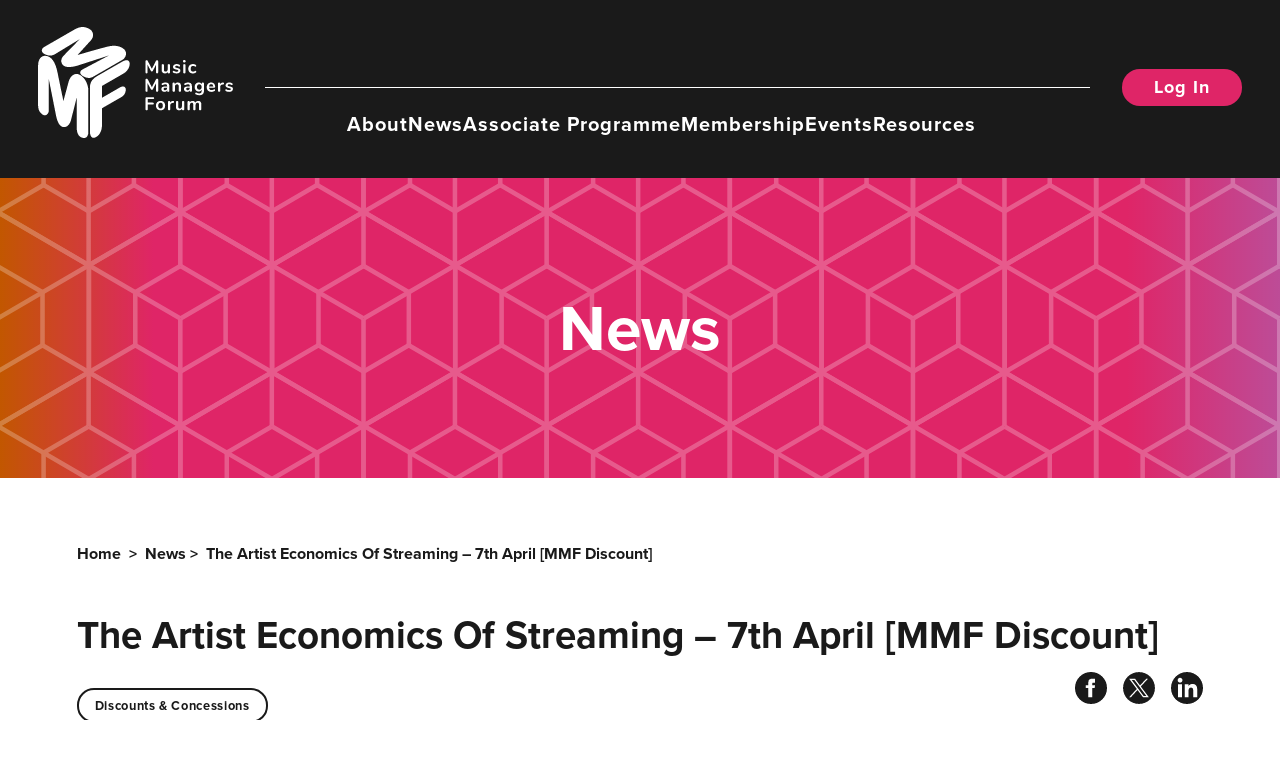

--- FILE ---
content_type: text/css
request_url: https://themmf.net/wp-content/themes/honeycomb/style.css?ver=1.1.0
body_size: 43812
content:
@charset "UTF-8";
/*!
Theme Name: honeycomb
Theme URI: http://underscores.me/
Author: Chad Rossouw for HdK
Author URI: https://wearehdk.com/
Description: Description
Version: 1.0.0
Tested up to: 5.4
Requires PHP: 5.6
License: GNU General Public License v2 or later
License URI: LICENSE
Text Domain: honeycomb
Tags: custom-background, custom-logo, custom-menu, featured-images, threaded-comments, translation-ready

This theme, like WordPress, is licensed under the GPL.
Use it to make something cool, have fun, and share what you've learned.

honeycomb is based on Underscores https://underscores.me/, (C) 2012-2020 Automattic, Inc.
Underscores is distributed under the terms of the GNU GPL v2 or later.

Normalizing styles have been helped along thanks to the fine work of
Nicolas Gallagher and Jonathan Neal https://necolas.github.io/normalize.css/
*/
/*--------------------------------------------------------------
>>> TABLE OF CONTENTS:
----------------------------------------------------------------
# Generic
	- Normalize
	- Box sizing
# Base
	- Typography
	- Elements
	- Links
	- Forms
## Layouts
# Components
	- Navigation
	- Posts and pages
	- Comments
	- Widgets
	- Media
	- Captions
	- Galleries
# plugins
	- Jetpack infinite scroll
# Utilities
	- Accessibility
	- Alignments

--------------------------------------------------------------*/
/*Colours*/
/*MMF Colours*/
/*Font Weights*/
/*--------------------------------------------------------------
# Generic
--------------------------------------------------------------*/
/* Normalize
--------------------------------------------- */
/*! normalize.css v8.0.1 | MIT License | github.com/necolas/normalize.css */
/* Document
	 ========================================================================== */
/**
 * 1. Correct the line height in all browsers.
 * 2. Prevent adjustments of font size after orientation changes in iOS.
 */
html {
  line-height: 1.15;
  -webkit-text-size-adjust: 100%;
}

/* Sections
	 ========================================================================== */
/**
 * Remove the margin in all browsers.
 */
body {
  margin: 0;
}

/**
 * Render the `main` element consistently in IE.
 */
main {
  display: block;
}

/**
 * Correct the font size and margin on `h1` elements within `section` and
 * `article` contexts in Chrome, Firefox, and Safari.
 */
h1 {
  font-size: 2em;
  margin: 0.67em 0;
}

/* Grouping content
	 ========================================================================== */
/**
 * 1. Add the correct box sizing in Firefox.
 * 2. Show the overflow in Edge and IE.
 */
hr {
  box-sizing: content-box;
  height: 0;
  overflow: visible;
}

/**
 * 1. Correct the inheritance and scaling of font size in all browsers.
 * 2. Correct the odd `em` font sizing in all browsers.
 */
pre {
  font-family: monospace, monospace;
  font-size: 1em;
}

/* Text-level semantics
	 ========================================================================== */
/**
 * Remove the gray background on active links in IE 10.
 */
a {
  background-color: transparent;
}

/**
 * 1. Remove the bottom border in Chrome 57-
 * 2. Add the correct text decoration in Chrome, Edge, IE, Opera, and Safari.
 */
abbr[title] {
  border-bottom: none;
  text-decoration: underline;
  text-decoration: underline dotted;
}

/**
 * Add the correct font weight in Chrome, Edge, and Safari.
 */
b,
strong {
  font-weight: bolder;
}

/**
 * 1. Correct the inheritance and scaling of font size in all browsers.
 * 2. Correct the odd `em` font sizing in all browsers.
 */
code,
kbd,
samp {
  font-family: monospace, monospace;
  font-size: 1em;
}

/**
 * Add the correct font size in all browsers.
 */
small {
  font-size: 80%;
}

/**
 * Prevent `sub` and `sup` elements from affecting the line height in
 * all browsers.
 */
sub,
sup {
  font-size: 75%;
  line-height: 0;
  position: relative;
  vertical-align: baseline;
}

sub {
  bottom: -0.25em;
}

sup {
  top: -0.5em;
}

/* Embedded content
	 ========================================================================== */
/**
 * Remove the border on images inside links in IE 10.
 */
img {
  border-style: none;
}

/* Forms
	 ========================================================================== */
/**
 * 1. Change the font styles in all browsers.
 * 2. Remove the margin in Firefox and Safari.
 */
button,
input,
optgroup,
select,
textarea {
  font-family: inherit;
  font-size: 100%;
  line-height: 1.15;
  margin: 0;
}

/**
 * Show the overflow in IE.
 * 1. Show the overflow in Edge.
 */
button,
input {
  overflow: visible;
}

/**
 * Remove the inheritance of text transform in Edge, Firefox, and IE.
 * 1. Remove the inheritance of text transform in Firefox.
 */
button,
select {
  text-transform: none;
}

/**
 * Correct the inability to style clickable types in iOS and Safari.
 */
button,
[type=button],
[type=reset],
[type=submit] {
  -webkit-appearance: button;
}

/**
 * Remove the inner border and padding in Firefox.
 */
button::-moz-focus-inner,
[type=button]::-moz-focus-inner,
[type=reset]::-moz-focus-inner,
[type=submit]::-moz-focus-inner {
  border-style: none;
  padding: 0;
}

/**
 * Restore the focus styles unset by the previous rule.
 */
button:-moz-focusring,
[type=button]:-moz-focusring,
[type=reset]:-moz-focusring,
[type=submit]:-moz-focusring {
  outline: 1px dotted ButtonText;
}

/**
 * Correct the padding in Firefox.
 */
fieldset {
  padding: 0.35em 0.75em 0.625em;
}

/**
 * 1. Correct the text wrapping in Edge and IE.
 * 2. Correct the color inheritance from `fieldset` elements in IE.
 * 3. Remove the padding so developers are not caught out when they zero out
 *		`fieldset` elements in all browsers.
 */
legend {
  box-sizing: border-box;
  color: inherit;
  display: table;
  max-width: 100%;
  padding: 0;
  white-space: normal;
}

/**
 * Add the correct vertical alignment in Chrome, Firefox, and Opera.
 */
progress {
  vertical-align: baseline;
}

/**
 * Remove the default vertical scrollbar in IE 10+.
 */
textarea {
  overflow: auto;
}

/**
 * 1. Add the correct box sizing in IE 10.
 * 2. Remove the padding in IE 10.
 */
[type=checkbox],
[type=radio] {
  box-sizing: border-box;
  padding: 0;
}

/**
 * Correct the cursor style of increment and decrement buttons in Chrome.
 */
[type=number]::-webkit-inner-spin-button,
[type=number]::-webkit-outer-spin-button {
  height: auto;
}

/**
 * 1. Correct the odd appearance in Chrome and Safari.
 * 2. Correct the outline style in Safari.
 */
[type=search] {
  -webkit-appearance: textfield;
  outline-offset: -2px;
}

/**
 * Remove the inner padding in Chrome and Safari on macOS.
 */
[type=search]::-webkit-search-decoration {
  -webkit-appearance: none;
}

/**
 * 1. Correct the inability to style clickable types in iOS and Safari.
 * 2. Change font properties to `inherit` in Safari.
 */
::-webkit-file-upload-button {
  -webkit-appearance: button;
  font: inherit;
}

/* Interactive
	 ========================================================================== */
/*
 * Add the correct display in Edge, IE 10+, and Firefox.
 */
details {
  display: block;
}

/*
 * Add the correct display in all browsers.
 */
summary {
  display: list-item;
}

/* Misc
	 ========================================================================== */
/**
 * Add the correct display in IE 10+.
 */
template {
  display: none;
}

/**
 * Add the correct display in IE 10.
 */
[hidden] {
  display: none;
}

/* Box sizing
--------------------------------------------- */
/* Inherit box-sizing to more easily change it's value on a component level.
@link http://css-tricks.com/inheriting-box-sizing-probably-slightly-better-best-practice/ */
*,
*::before,
*::after {
  box-sizing: inherit;
}

html {
  box-sizing: border-box;
}

/*--------------------------------------------------------------
# Base
--------------------------------------------------------------*/
/* Typography
--------------------------------------------- */
/* poppins-500 - latin */
@font-face {
  font-display: swap; /* Check https://developer.mozilla.org/en-US/docs/Web/CSS/@font-face/font-display for other options. */
  font-family: "Poppins";
  font-style: normal;
  font-weight: 400;
  src: url("./assets/fonts/poppins-v20-latin-500.eot"); /* IE9 Compat Modes */
  src: url("./assets/fonts/poppins-v20-latin-500.eot?#iefix") format("embedded-opentype"), url("./assets/fonts/poppins-v20-latin-500.woff2") format("woff2"), url("./assets/fonts/poppins-v20-latin-500.woff") format("woff"), url("./assets/fonts/poppins-v20-latin-500.ttf") format("truetype"), url("./assets/fonts/poppins-v20-latin-500.svg#Poppins") format("svg"); /* Legacy iOS */
}
/* poppins-500italic - latin */
@font-face {
  font-display: swap; /* Check https://developer.mozilla.org/en-US/docs/Web/CSS/@font-face/font-display for other options. */
  font-family: "Poppins";
  font-style: italic;
  font-weight: 400;
  src: url("./assets/fonts/poppins-v20-latin-500italic.eot"); /* IE9 Compat Modes */
  src: url("./assets/fonts/poppins-v20-latin-500italic.eot?#iefix") format("embedded-opentype"), url("./assets/fonts/poppins-v20-latin-500italic.woff2") format("woff2"), url("./assets/fonts/poppins-v20-latin-500italic.woff") format("woff"), url("./assets/fonts/poppins-v20-latin-500italic.ttf") format("truetype"), url("./assets/fonts/poppins-v20-latin-500italic.svg#Poppins") format("svg"); /* Legacy iOS */
}
/* poppins-600 - latin */
@font-face {
  font-display: swap; /* Check https://developer.mozilla.org/en-US/docs/Web/CSS/@font-face/font-display for other options. */
  font-family: "Poppins";
  font-style: normal;
  font-weight: 600;
  src: url("./assets/fonts/poppins-v20-latin-600.eot"); /* IE9 Compat Modes */
  src: url("./assets/fonts/poppins-v20-latin-600.eot?#iefix") format("embedded-opentype"), url("./assets/fonts/poppins-v20-latin-600.woff2") format("woff2"), url("./assets/fonts/poppins-v20-latin-600.woff") format("woff"), url("./assets/fonts/poppins-v20-latin-600.ttf") format("truetype"), url("./assets/fonts/poppins-v20-latin-600.svg#Poppins") format("svg"); /* Legacy iOS */
}
/* poppins-700 - latin */
@font-face {
  font-display: swap; /* Check https://developer.mozilla.org/en-US/docs/Web/CSS/@font-face/font-display for other options. */
  font-family: "Poppins";
  font-style: normal;
  font-weight: 700;
  src: url("./assets/fonts/poppins-v20-latin-700.eot"); /* IE9 Compat Modes */
  src: url("./assets/fonts/poppins-v20-latin-700.eot?#iefix") format("embedded-opentype"), url("./assets/fonts/poppins-v20-latin-700.woff2") format("woff2"), url("./assets/fonts/poppins-v20-latin-700.woff") format("woff"), url("./assets/fonts/poppins-v20-latin-700.ttf") format("truetype"), url("./assets/fonts/poppins-v20-latin-700.svg#Poppins") format("svg"); /* Legacy iOS */
}
body,
button,
input,
select,
optgroup,
textarea {
  color: #1a1a1a;
  font-family: "proxima-nova", sans-serif;
  font-size: 1rem;
  line-height: 1.5;
  font-weight: 500;
}

h1,
h2,
h3,
h4,
h5,
h6 {
  color: #1a1a1a;
  font-weight: 400;
  line-height: 110%;
  margin: 0 0 1rem;
}
h1 + h1,
h1 + h2,
h1 + h3,
h1 + h4,
h2 + h1,
h2 + h2,
h2 + h3,
h2 + h4,
h3 + h1,
h3 + h2,
h3 + h3,
h3 + h4,
h4 + h1,
h4 + h2,
h4 + h3,
h4 + h4,
h5 + h1,
h5 + h2,
h5 + h3,
h5 + h4,
h6 + h1,
h6 + h2,
h6 + h3,
h6 + h4 {
  margin-top: -1rem;
}

h1 {
  font-size: 2.4rem;
  font-weight: 700;
}

h2 {
  font-size: 2.4rem;
  font-weight: 700;
}

h3 {
  font-size: 1.25rem;
  font-weight: 700;
}
h3.lc {
  text-transform: uppercase;
}

h4 {
  font-size: 1.1rem;
  font-weight: 700;
}

h5 {
  font-size: 1rem;
}

p {
  margin-top: 0;
  margin-bottom: 1rem;
  font-size: 1rem;
  line-height: 1.625rem;
  font-weight: 500;
}

dfn,
cite,
em,
i {
  font-style: italic;
}

blockquote {
  margin: 0 1.5em;
}

address {
  margin: 0 0 1.5em;
}

pre {
  background: #eee;
  font-family: mono, sans-serif;
  line-height: 1.6;
  margin-bottom: 1.6em;
  max-width: 100%;
  overflow: auto;
  padding: 1.6em;
}

code,
kbd,
tt,
var {
  font-family: mono, sans-serif;
}

abbr,
acronym {
  border-bottom: 1px dotted #666;
  cursor: help;
}

mark,
ins {
  background: #fff9c0;
  text-decoration: none;
}

big {
  font-size: 125%;
}

/*Typography Utilities*/
.weight-bold {
  font-weight: 700;
}

.lc {
  text-transform: initial;
}

.uc {
  text-transform: uppercase;
}

.header--no-margin {
  margin-bottom: 0;
}

.large {
  font-size: 1.2rem;
  line-height: 125%;
}

@media screen and (min-width: 1000px) {
  .large {
    line-height: 125%;
  }
}
.small {
  font-size: 80%;
}

::-moz-selection {
  color: #ffffff;
  background: #feaf2c;
}

::selection {
  color: #ffffff;
  background: #feaf2c;
}

.bold {
  font-weight: 700;
}

/* Elements
--------------------------------------------- */
:root {
  --header-height: 80px;
  --header-height-min: 72px;
  --margin: 8vw;
  --transition: 400ms;
  --fat-border: 1.2rem;
}

@media screen and (min-width: 700px) {
  :root {
    --margin: 10vw;
    --fat-border: 2rem;
  }
}
@media screen and (min-width: 1000px) {
  :root {
    --margin: 10vw;
  }
}
@media screen and (min-width: 1200px) {
  :root {
    --margin: 6vw;
    --header-height: 178px;
    --header-height-min: 75px;
  }
}
@media screen and (min-width: 1600px) {
  :root {
    --margin: calc((100vw - 1240px) / 2);
  }
}
.grecaptcha-badge {
  display: none !important;
}

html {
  scroll-behavior: smooth;
}

html,
body {
  width: 100vw;
  overflow-x: hidden;
}

body {
  background-color: #ffffff;
  color: #1a1a1a;
}

body {
  counter-reset: section;
}

.scroll_lock,
.scrolly_lock {
  overflow: hidden;
}

table {
  margin: 0 0 1.5em;
  width: 100%;
}

/* Make sure embeds and iframes fit their containers. */
embed,
iframe,
object {
  max-width: 100%;
}

img {
  height: auto;
  max-width: 100%;
}

figure {
  margin: 1em 0;
}

/*Lists*/
ul,
ol {
  margin: 0 0 1.5em 3em;
}

ul {
  list-style: none;
}

ol {
  list-style: decimal;
}

li > ul,
li > ol {
  margin-bottom: 0;
  margin-left: 1.5em;
}

dt {
  font-weight: 700;
}

dd {
  margin: 0 1.5em 1.5em;
}

/*Links*/
a {
  color: #1a1a1a;
}
a:visited {
  color: #1a1a1a;
}
a:hover, a:focus, a:active {
  color: #df2567;
}
a:focus, a:hover, a:active {
  outline: 0;
}

/*Input Fields*/
input[type=text],
input[type=email],
input[type=url],
input[type=password],
input[type=search],
input[type=number],
input[type=tel],
input[type=range],
input[type=date],
input[type=month],
input[type=week],
input[type=time],
input[type=datetime],
input[type=datetime-local],
input[type=color],
textarea {
  color: #1a1a1a;
  border: 1px solid #1a1a1a;
  border-radius: 0;
  padding: 0.5rem 1rem;
  transition: border var(--transition) ease;
}
input[type=text]:focus,
input[type=email]:focus,
input[type=url]:focus,
input[type=password]:focus,
input[type=search]:focus,
input[type=number]:focus,
input[type=tel]:focus,
input[type=range]:focus,
input[type=date]:focus,
input[type=month]:focus,
input[type=week]:focus,
input[type=time]:focus,
input[type=datetime]:focus,
input[type=datetime-local]:focus,
input[type=color]:focus,
textarea:focus {
  outline: 1px solid #df2567;
}
input[type=text]::placeholder,
input[type=email]::placeholder,
input[type=url]::placeholder,
input[type=password]::placeholder,
input[type=search]::placeholder,
input[type=number]::placeholder,
input[type=tel]::placeholder,
input[type=range]::placeholder,
input[type=date]::placeholder,
input[type=month]::placeholder,
input[type=week]::placeholder,
input[type=time]::placeholder,
input[type=datetime]::placeholder,
input[type=datetime-local]::placeholder,
input[type=color]::placeholder,
textarea::placeholder {
  color: #676767;
}

select {
  color: #676767;
  border: 1px solid #c9c9c9;
  border-radius: 0;
  padding: 0.5rem 1rem;
  transition: border var(--transition) ease;
  padding: 10px;
  padding-right: 2rem;
  -moz-appearance: none;
  -webkit-appearance: none;
  appearance: none;
  background-image: url("./assets/down-arrow.svg");
  background-repeat: no-repeat, repeat;
  background-position: right 26px top 50%, 0 0;
  background-size: 11.64px auto, 100%;
}

/* For IE (thanks to @SaiManoj) */
select::-ms-expand {
  display: none;
}

textarea {
  width: 100%;
}

/*Buttons*/
button,
input[type=button],
input[type=reset],
input[type=submit],
.button,
.decorative {
  background: #df2567;
  color: #ffffff;
  display: block;
  text-align: left;
  padding: 0.6rem 1rem;
  line-height: 1;
  text-decoration: none;
  border: none;
  border-radius: 0;
  text-transform: none;
  font-weight: 600;
  letter-spacing: 0.05em;
  transition: text-decoration 400ms ease;
  cursor: pointer;
}
button:visited,
input[type=button]:visited,
input[type=reset]:visited,
input[type=submit]:visited,
.button:visited,
.decorative:visited {
  color: #ffffff;
}
button .unset-button,
input[type=button] .unset-button,
input[type=reset] .unset-button,
input[type=submit] .unset-button,
.button .unset-button,
.decorative .unset-button {
  background: none;
  color: currentColor;
  display: inline;
  padding: 0;
}
button.bg-pink:hover,
input[type=button].bg-pink:hover,
input[type=reset].bg-pink:hover,
input[type=submit].bg-pink:hover,
.button.bg-pink:hover,
.decorative.bg-pink:hover {
  background-color: #ffffff;
  color: #df2567;
}
button.download,
input[type=button].download,
input[type=reset].download,
input[type=submit].download,
.button.download,
.decorative.download {
  background: none;
  color: #df2567;
  text-transform: none;
  font-weight: 600;
  width: fit-content;
}
button.download::before,
input[type=button].download::before,
input[type=reset].download::before,
input[type=submit].download::before,
.button.download::before,
.decorative.download::before {
  content: url(./assets/download.svg);
  width: 24.97px;
  height: 18px;
  position: relative;
  left: 0;
  margin-right: 0.5rem;
}

.decorative.bg-white.pink.download:hover::before {
  content: url(./assets/download_white.svg);
}

.shadow {
  border: none !important;
  filter: drop-shadow(2px 2px 0.25rem #b5b5b5);
}
.shadow:hover {
  color: #ffffff !important;
}

.decorative.shadow:hover {
  color: #ffffff !important;
}

.mc4wp-form .decorative {
  height: 3.2rem;
}
.mc4wp-form .decorative::after {
  top: 1.2rem;
}
.mc4wp-form .decorative .unset-button {
  padding: 0.6rem 1rem;
}

.round {
  border-radius: 50%;
}

@media screen and (min-width: 700px) {
  .crescent--white {
    box-shadow: 3px 3px #ffffff;
  }
}
@media screen and (min-width: 1200px) {
  .crescent--pink {
    box-shadow: 10px 10px #df2567;
  }
}
@media screen and (min-width: 1200px) {
  .crescent--aqua {
    box-shadow: 10px 10px #00cccc;
  }
}
@media screen and (min-width: 1200px) {
  .crescent--purple {
    box-shadow: 10px 10px #b980a5;
  }
}
@media screen and (min-width: 1200px) {
  .crescent--yellow {
    box-shadow: 10px 10px #feaf2c;
  }
}

.half-width {
  padding-left: var(--margin);
  padding-right: var(--margin);
}
@media screen and (min-width: 1200px) {
  .half-width {
    max-width: calc((100vw - 2 * var(--margin)) * 65 / 100);
    padding-right: 0 !important;
    padding-left: 0 !important;
    margin-left: var(--margin);
  }
}

.margins .half-width {
  margin-left: 0;
}

@media screen and (min-width: 1200px) {
  .two-thirds-width {
    max-width: calc((100vw - 2 * var(--margin)) * 80 / 100);
    padding-right: 0 !important;
    padding-left: 0 !important;
    margin-left: var(--margin);
  }
}

.margins .two-thirds-width {
  margin-left: 0;
}

.column--one h2.wysiwyg_title {
  font-size: 1rem;
  line-height: 1.5625rem;
  font-weight: 500;
}
@media screen and (min-width: 1200px) {
  .column--one h2.wysiwyg_title {
    font-size: 1.25rem;
    line-height: 1.875rem;
  }
}
@media screen and (min-width: 1200px) {
  .column--one .half-width,
  .column--one .two-thirds-width {
    margin-left: 0;
    max-width: 100%;
  }
}

/*Links*/
a.link-decorative {
  width: fit-content;
  align-self: center;
  text-decoration: none;
  /*  &:after {
    content: "";
    background: $color_black;
    height: 1px;
    width: 100%;
    display: block;
    top: -3px;
    position: relative;
    transform: scaleX(1);
    transform-origin: 50% 0;
    transition: transform var(--transition) ease-out;
  }
  &:hover {
    &:after {
      transform: scaleX(0);
    }
  } */
}

.swiper-button--pink svg path {
  transition: fill var(--transition) ease-in;
}
.swiper-button--pink svg path:hover {
  fill: #df2567;
}
.swiper-button--aqua svg path {
  transition: fill var(--transition) ease-in;
}
.swiper-button--aqua svg path:hover {
  fill: #00cccc;
}
.swiper-button--purple svg path {
  transition: fill var(--transition) ease-in;
}
.swiper-button--purple svg path:hover {
  fill: #b980a5;
}
.swiper-button--yellow svg path {
  transition: fill var(--transition) ease-in;
}
.swiper-button--yellow svg path:hover {
  fill: #feaf2c;
}

.decorative,
.link_button {
  width: fit-content;
  border-radius: 2rem;
  position: relative;
  text-align: center;
  text-decoration: none;
  transition: background-color 400ms ease, color 400ms ease;
}
.decorative:hover, .decorative:focus,
.link_button:hover,
.link_button:focus {
  text-decoration: none;
}
.decorative.black,
.link_button.black {
  color: #1a1a1a;
}
.decorative.bg-pink,
.link_button.bg-pink {
  background-color: #df2567;
  color: #ffffff;
}
.decorative.bg-pink:hover, .decorative.bg-pink:focus,
.link_button.bg-pink:hover,
.link_button.bg-pink:focus {
  background-color: rgba(221, 66, 118, 0.9921568627);
  color: #ffffff;
}
.decorative.bg-pink a:visited,
.link_button.bg-pink a:visited {
  color: #ffffff;
}
.decorative.bg-aqua,
.link_button.bg-aqua {
  background-color: #00cccc;
}
.decorative.bg-aqua:hover, .decorative.bg-aqua:focus,
.link_button.bg-aqua:hover,
.link_button.bg-aqua:focus {
  background-color: #42e6e6;
}
.decorative.bg-white,
.link_button.bg-white {
  border: 2px solid #df2567;
  background-color: #ffffff;
  color: #df2567;
}
.decorative.bg-white.black,
.link_button.bg-white.black {
  color: #1a1a1a;
}
.decorative.bg-white:hover,
.link_button.bg-white:hover {
  background-color: #df2567;
  color: #ffffff;
}
.decorative.bg-white:focus,
.link_button.bg-white:focus {
  outline: 2px solid;
}
.decorative.bg-white.active,
.link_button.bg-white.active {
  border: 2px solid #df2567;
  background-color: #df2567;
  color: #ffffff;
}
.decorative.bg-white.active:hover,
.link_button.bg-white.active:hover {
  background-color: #ffffff;
  color: #df2567 !important;
}
.decorative.bg-white.active:focus,
.link_button.bg-white.active:focus {
  font-weight: 700;
}
.decorative.bg-yellow,
.link_button.bg-yellow {
  background-color: #feaf2c;
}
.decorative.bg-yellow:hover, .decorative.bg-yellow:focus,
.link_button.bg-yellow:hover,
.link_button.bg-yellow:focus {
  background-color: #fabb55;
}
.decorative.bg-purple,
.link_button.bg-purple {
  background-color: #b980a5;
}
.decorative.bg-purple:hover, .decorative.bg-purple:focus,
.link_button.bg-purple:hover,
.link_button.bg-purple:focus {
  background-color: #c968a4;
}
.decorative.bg-dark_red,
.link_button.bg-dark_red {
  background-color: #b20b42;
}
.decorative.bg-dark_red:hover, .decorative.bg-dark_red:focus,
.link_button.bg-dark_red:hover,
.link_button.bg-dark_red:focus {
  background-color: #c968a4;
}
.decorative.no-border,
.link_button.no-border {
  border: none;
}

p .decorative {
  display: inline-block;
}

.back-to-top.decorative:hover::after, .back-to-top.decorative:focus::after {
  animation: arrow_bounce_up var(--transition) linear 0ms 1;
}

.letter.decorative.disabled {
  padding: 0;
  width: 32px;
  height: 32px;
  display: flex;
  justify-content: center;
  align-items: center;
  border: none;
  opacity: 0.5;
  cursor: default;
}

.letter.decorative.disabled:hover {
  background-color: #ffffff;
  color: #1a1a1a;
}

@keyframes arrow_bounce_up {
  0% {
    transform: translateY(0) rotate(-90deg);
  }
  10% {
    transform: translateY(20%) rotate(-90deg);
  }
  70% {
    transform: translateY(-40%) rotate(-90deg);
  }
  80% {
    transform: translateY(5%) rotate(-90deg);
  }
  90% {
    transform: translateY(-20%) rotate(-90deg);
  }
  100% {
    transform: translateY(0) rotate(-90deg);
  }
}
.buttons {
  display: flex;
  gap: 1rem;
  flex-wrap: wrap;
  margin-bottom: 0.5rem;
}

button[disabled] {
  opacity: 0.3;
  cursor: default;
}

.layout--button {
  display: flex;
  justify-content: center;
}
.layout--button .link_button {
  text-decoration: none;
}

button {
  background: none;
}
button:hover {
  text-decoration: none;
}

/*responsive padding and margins*/
.margins {
  margin: 1rem var(--margin);
}
@media screen and (min-width: 1200px) {
  .margins {
    margin: 2rem var(--margin) 3rem;
  }
}

.padding {
  padding: 1rem var(--margin) 2rem;
}
@media screen and (min-width: 1200px) {
  .padding {
    padding: 2rem var(--margin) 3rem;
  }
}

.double_padding {
  padding-left: var(--margin);
  padding-right: var(--margin);
}
@media screen and (min-width: 1000px) {
  .double_padding {
    padding-left: calc(var(--margin) * 2);
    padding-right: calc(var(--margin) * 2);
  }
}

.margin-left {
  margin-left: var(--margin);
}

.margin-right {
  margin-right: var(--margin);
}

.padding-left {
  padding-left: var(--margin);
}

.padding-right {
  padding-right: var(--margin);
}

/*Grid and Flex*/
.grid {
  display: grid;
}

.grid--two-column.margins .padding {
  padding-left: 0;
  padding-right: 0;
}
.grid--two-column.margins .margins {
  margin-left: 0;
  margin-right: 0;
}

.grid_30 {
  gap: 1.5rem;
}
@media screen and (min-width: 1000px) {
  .grid_30 {
    grid-template-columns: repeat(3, 1fr);
  }
}

.flex {
  display: flex;
  flex-wrap: wrap;
  justify-content: space-between;
}
.flex.flex_50 > .flex_item {
  flex-basis: 50%;
}
.flex.flex_66-33 > .flex_item, .flex.flex_33 > .flex_item {
  flex-basis: 100%;
}
.flex.flex_25 > .flex_item {
  flex-basis: 100%;
}
.flex.flex_20 {
  justify-content: start;
  gap: 2%;
}
.flex.flex_20 > .flex_item {
  flex-basis: 48%;
}
.flex.flex_25-75 > .flex_item {
  flex-basis: 100%;
}

@media screen and (min-width: 700px) {
  .flex.flex_33 {
    flex-wrap: wrap;
  }
  .flex.flex_33 > .flex_item {
    flex-basis: calc(33% - 1.66rem);
  }
  .flex.flex_25 > .flex_item {
    flex-basis: 48%;
  }
  .flex.flex_20 > .flex_item {
    flex-basis: 18%;
  }
}
@media screen and (min-width: 1000px) {
  .flex.flex_66-33 > .flex_item {
    flex-basis: 67%;
  }
  .flex.flex_66-33 > .flex_item:nth-child(2n) {
    flex-basis: 33%;
  }
  .flex.flex_25 {
    gap: 2.5%;
  }
  .flex.flex_25::after {
    content: "";
    flex-grow: 1;
  }
  .flex.flex_25 > .flex_item {
    flex-basis: 23%;
  }
  .flex.flex_25-75 .flex_item:nth-child(1) {
    flex-basis: 25%;
    margin-right: 2rem;
  }
  .flex.flex_25-75 .flex_item:nth-child(2) {
    flex-basis: calc(75% - 2rem);
  }
}
@media screen and (min-width: 1200px) {
  .flex.flex_66-33 > .flex_item {
    flex-basis: 55%;
  }
  .flex.flex_66-33 > .flex_item:nth-child(2n) {
    flex-basis: 33%;
  }
}
.decorative-black {
  border: #1a1a1a 2px solid;
  background-color: #ffffff;
}
.decorative-black:hover {
  border: #df2567 2px solid;
  background-color: #df2567;
  color: #ffffff !important;
}

/*Colors & bgs*/
.pink {
  color: #df2567;
}

.black {
  color: #1a1a1a;
}

.aqua {
  color: #00cccc;
}

.white {
  color: #ffffff;
}

.yellow {
  color: #feaf2c;
}

.purple {
  color: #b980a5;
}

.bg-black {
  background-color: #1a1a1a;
}
.bg-pink {
  background-color: #df2567;
}
.bg-aqua {
  background-color: #00cccc;
}
.bg-bg {
  background-color: #ffffff;
}
.bg-white {
  background-color: #ffffff;
}
.bg-yellow {
  background-color: #feaf2c;
}
.bg-purple {
  background: rgb(216, 153, 196);
  background: linear-gradient(90deg, #bd4c97 0%, #df2567 calc(var(--margin) * 3), #df2567 calc(100vw - var(--margin) * 3), #c25700 100%);
}
@media screen and (min-width: 1000px) {
  .bg-purple {
    background: rgb(216, 153, 196);
    background: linear-gradient(90deg, #bd4c97 0%, #df2567 calc(var(--margin) * 2), #df2567 calc(100vw - var(--margin) * 2), #c25700 100%);
  }
}
.bg-gradient-op {
  background: #c25700;
  background: linear-gradient(90deg, #c25700 -25%, #df2567 calc(var(--margin) * 3), #df2567 calc(100vw - var(--margin) * 3), #bd4c97 125%);
}
@media screen and (min-width: 1000px) {
  .bg-gradient-op {
    background: #c25700;
    background: linear-gradient(90deg, #c25700 0%, #df2567 calc(var(--margin) * 2), #df2567 calc(100vw - var(--margin) * 2), #bd4c97 100%);
  }
}
.bg-gradient-po {
  background: #bd4c97;
  background: linear-gradient(90deg, #bd4c97 -25%, #df2567 calc(var(--margin) * 3), #df2567 calc(100vw - var(--margin) * 3), #c25700 125%);
}
@media screen and (min-width: 1000px) {
  .bg-gradient-po {
    background: #bd4c97;
    background: linear-gradient(90deg, #bd4c97 0%, #df2567 calc(var(--margin) * 2), #df2567 calc(100vw - var(--margin) * 2), #c25700 100%);
  }
}
.bg-gradient-grn {
  background: #008045;
  background: linear-gradient(90deg, #008045 0%, #229573 calc(var(--margin) * 3), #229573 calc(100vw - var(--margin) * 3), #61e261 100%);
}
@media screen and (min-width: 1000px) {
  .bg-gradient-grn {
    background: #008045;
    background: linear-gradient(90deg, #008045 0%, #229573 calc(var(--margin) * 2), #229573 calc(100vw - var(--margin) * 2), #61e261 100%);
  }
}
.bg-beige {
  background-color: #f0f0e6;
}
.bg-grey {
  background-color: #eaeaea;
}
.bg-light-pink {
  background-color: #f3e0ed;
}

#page {
  background: #ffffff;
}

/*Proportional Images*/
.container.container--square {
  position: relative;
  width: 100%;
  overflow: hidden;
}
@supports (aspect-ratio: 16/9) {
  .container.container--square {
    aspect-ratio: 1;
  }
}
@supports not (aspect-ratio: 16/9) {
  .container.container--square {
    padding-top: 100%;
    height: 0;
  }
}
.container.container--round {
  position: relative;
  width: 100%;
  overflow: hidden;
}
@supports (aspect-ratio: 16/9) {
  .container.container--round {
    aspect-ratio: 1;
  }
}
@supports not (aspect-ratio: 16/9) {
  .container.container--round {
    padding-top: 100%;
    height: 0;
  }
}
.container.container--round {
  border-radius: 50%;
}
.container.container--sixteennine {
  position: relative;
  width: 100%;
  overflow: hidden;
}
@supports (aspect-ratio: 16/9) {
  .container.container--sixteennine {
    aspect-ratio: 1.7777777778;
  }
}
@supports not (aspect-ratio: 16/9) {
  .container.container--sixteennine {
    padding-top: 56.25%;
    height: 0;
  }
}
.container.container--fourthree {
  position: relative;
  width: 100%;
  overflow: hidden;
}
@supports (aspect-ratio: 16/9) {
  .container.container--fourthree {
    aspect-ratio: 1.3333333333;
  }
}
@supports not (aspect-ratio: 16/9) {
  .container.container--fourthree {
    padding-top: 75%;
    height: 0;
  }
}
.container.container--twentyonenine {
  position: relative;
  width: 100%;
  overflow: hidden;
}
@supports (aspect-ratio: 16/9) {
  .container.container--twentyonenine {
    aspect-ratio: 2.3333333333;
  }
}
@supports not (aspect-ratio: 16/9) {
  .container.container--twentyonenine {
    padding-top: 42.85%;
    height: 0;
  }
}
.container.container--fivefour {
  position: relative;
  width: 100%;
  overflow: hidden;
}
@supports (aspect-ratio: 16/9) {
  .container.container--fivefour {
    aspect-ratio: 1.25;
  }
}
@supports not (aspect-ratio: 16/9) {
  .container.container--fivefour {
    padding-top: 80%;
    height: 0;
  }
}
.container.container--fourfive {
  position: relative;
  width: 100%;
  overflow: hidden;
}
@supports (aspect-ratio: 16/9) {
  .container.container--fourfive {
    aspect-ratio: 0.8;
  }
}
@supports not (aspect-ratio: 16/9) {
  .container.container--fourfive {
    padding-top: 125%;
    height: 0;
  }
}
.container.container--twothree {
  position: relative;
  width: 100%;
  overflow: hidden;
}
@supports (aspect-ratio: 16/9) {
  .container.container--twothree {
    aspect-ratio: 0.6666666667;
  }
}
@supports not (aspect-ratio: 16/9) {
  .container.container--twothree {
    padding-top: 150%;
    height: 0;
  }
}
.container.container--threetwo {
  position: relative;
  width: 100%;
  overflow: hidden;
}
@supports (aspect-ratio: 16/9) {
  .container.container--threetwo {
    aspect-ratio: 1.5;
  }
}
@supports not (aspect-ratio: 16/9) {
  .container.container--threetwo {
    padding-top: 66%;
    height: 0;
  }
}
.container.container--hexagon {
  position: relative;
  width: 100%;
  overflow: hidden;
}
@supports (aspect-ratio: 16/9) {
  .container.container--hexagon {
    aspect-ratio: 0.8695652174;
  }
}
@supports not (aspect-ratio: 16/9) {
  .container.container--hexagon {
    padding-top: 100%;
    height: 0;
  }
}
.container.container--video {
  overflow: visible;
}
.container img {
  position: absolute;
  top: 0;
  left: 0;
  width: 100%;
  height: 100%;
  object-fit: cover;
  object-position: 50% 35%;
}
.container img.contain {
  object-fit: contain;
  padding: 1rem;
}
.container.bg-black img {
  object-fit: contain;
}
.container.container--max-height {
  height: 375px;
  width: fit-content;
  position: static;
}
.container.container--max-height img {
  height: 100%;
  width: auto;
  position: static;
  max-width: calc(100vw - 2 * var(--margin));
  object-fit: contain;
}

/*Borders*/
.border_bottom--line {
  border-bottom: #ffffff 2px solid;
}

.border-bottom--dotted {
  border-bottom: #b5b5b5 6px dotted;
}
.border-bottom--dotted--pink::after {
  display: block;
  content: " ";
  background-image: url("./assets/dot_pink.svg");
  background-repeat: repeat-x;
  height: 6px;
  width: calc(100vw - var(--margin) * 2);
  max-width: 1240px;
  bottom: 0;
  position: absolute;
}

.rounded-corners {
  border-radius: 20px;
  overflow: hidden;
}

.rounded-pill {
  border-radius: 254px;
  overflow: hidden;
}

.border--grey {
  border: #b5b5b5 1px solid;
}

.inner-padding {
  padding: 2rem;
}

.overlap-top {
  position: relative;
  top: 0;
  left: 0;
  margin-top: 0;
  margin-bottom: 0;
}

.overlap-bottom {
  position: relative;
  bottom: -2rem;
  left: 0;
  display: block;
  margin-top: 0;
  margin-bottom: 0;
}
@media screen and (min-width: 1200px) {
  .overlap-bottom {
    bottom: 0;
  }
}

.hexagon::before {
  content: " ";
  background-image: url("./assets/hexagon.svg");
  background-repeat: no-repeat;
  width: 100%;
  height: 100%;
  position: absolute;
  display: block;
  top: 0;
  padding: 0;
  left: 0;
}

.hide {
  display: none;
}

/*Fat Borders*/
.border--white {
  border: var(--fat-border) solid #ffffff;
}
.border--white.container {
  box-sizing: content-box;
  width: calc(100% - 2 * var(--fat-border));
}
.border--half {
  border-width: calc(var(--fat-border) / 2);
}
.border--half.container {
  box-sizing: content-box;
  width: calc(100% - var(--fat-border));
}

/*Images*/
.overlay::after {
  content: "";
  top: 0;
  left: 0;
  background: rgba(0, 0, 0, 0.3);
  width: 100%;
  height: 100%;
  display: block;
  position: absolute;
}

.drop_shadow {
  box-shadow: 4px 8px 12px rgba(26, 26, 26, 0.58);
}

.inner_shadow {
  box-shadow: inset 0 10px 8px rgba(26, 26, 26, 0.58);
}

/*Videos*/
.video_modal {
  position: relative;
  width: 100%;
  overflow: hidden;
}
@supports (aspect-ratio: 16/9) {
  .video_modal {
    aspect-ratio: 1.7777777778;
  }
}
@supports not (aspect-ratio: 16/9) {
  .video_modal {
    padding-top: 56.25%;
    height: 0;
  }
}
.video_modal {
  position: fixed;
  overflow: visible;
  width: calc(100vw - 2 * var(--margin));
  top: 50%;
  left: var(--margin);
  z-index: -1;
  transform: translateY(-50%);
  opacity: 0;
  transition: opacity;
}
.video_modal::before {
  content: "";
  width: 100vw;
  height: calc(var(--vh) * 100);
  position: absolute;
  top: 50%;
  left: calc(var(--margin) * -1);
  background-color: transparent;
  transform: translateY(-50%);
  transition: all 600ms ease-in 100ms;
}
.video_modal iframe {
  position: absolute;
  top: 0;
  left: 0;
  width: 100%;
  height: 100%;
  object-fit: cover;
  object-position: 50% 35%;
}
.video_modal .close_video {
  position: absolute;
  top: -3.5rem;
  right: 0;
  width: fit-content;
  padding: 0.5rem;
  display: flex;
  justify-content: center;
  align-items: center;
  gap: 1rem;
  color: #ffffff;
  font-family: "proxima-nova", sans-serif;
  font-weight: 500;
  font-size: 1.125rem;
  line-height: 1.5rem;
  text-transform: none;
}
.video_modal .close_video svg {
  height: 18px;
  width: 18px;
}
.video_modal .close_video svg path {
  stroke: #ffffff;
}

.open .video_modal {
  animation: opacity_and_z 600ms ease-in 0ms 1 normal forwards;
}
.open .video_modal::before {
  background-color: rgba(0, 0, 0, 0.7);
}

.close .video_modal {
  z-index: 100;
  opacity: 1;
  animation: opacity_and_z_reverse 600ms ease-in 0ms 1 normal forwards;
}
.close .video_modal::before {
  background-color: rgba(0, 0, 0, 0.7);
}

button.video_toggle {
  background-color: transparent;
  position: absolute;
  top: 50%;
  left: 50%;
  transform: translate(-50%, -50%);
  height: auto;
  padding: 0;
}
button.video_toggle svg {
  display: block;
  width: 14.2857142857vw;
  height: auto;
}
@media screen and (min-width: 1200px) {
  button.video_toggle svg {
    width: 5.5555555556vw;
  }
}
button.video_toggle svg path {
  fill: #ffffff;
  opacity: 0.5;
  transition: all 400ms ease;
}

.ready button.video_toggle svg path {
  fill: #ffffff;
  opacity: 0.9;
}
.ready button.video_toggle:hover svg path {
  fill: #ffffff;
  opacity: 0.5;
}

@keyframes opacity_and_z {
  0% {
    z-index: -1;
    opacity: 0;
  }
  1% {
    z-index: 100;
    opacity: 0;
  }
  100% {
    z-index: 100;
    opacity: 1;
  }
}
@keyframes opacity_and_z_reverse {
  0% {
    z-index: 100;
    opacity: 1;
  }
  99% {
    z-index: 100;
    opacity: 0;
  }
  100% {
    z-index: -1;
    opacity: 0;
  }
}
/*General rules for cards*/
.cards {
  margin: 4rem 0;
}
.cards .flex_item {
  margin-bottom: 2rem;
}
.cards a {
  text-decoration: none;
  color: #1a1a1a;
}
.cards .container {
  margin-bottom: 2rem;
}
.cards .decorative {
  padding-left: 0;
}

.card {
  box-shadow: 0px 3px 6px rgba(0, 0, 0, 0.1607843137);
  border-radius: 8px;
  text-decoration: none;
  color: #1a1a1a;
}
.card img {
  transition: opacity 400ms ease;
  opacity: 1;
}
.card:hover, .card:focus, .card:active, .card:visited {
  color: #1a1a1a;
}
.card:hover img, .card:focus img, .card:active img, .card:visited img {
  opacity: 0.85;
}
.card.link_item_three:not(:has(.decorative)):hover img, .card.link_item_three:not(:has(.decorative)):focus img, .card.link_item_three:not(:has(.decorative)):active img, .card.link_item_three:not(:has(.decorative)):visited img {
  opacity: 1;
}

.circle {
  border-radius: 50%;
  overflow: hidden;
}

.no_decor {
  text-decoration: none;
}

/*Details*/
details {
  padding: 1rem 0;
}
details > summary {
  list-style: none;
  position: relative;
}
details > summary:hover {
  cursor: pointer;
}
details > summary::after {
  content: "";
  position: absolute;
  top: 0.2rem;
  right: 0;
  width: 22px;
  height: 22px;
  transition: transform var(--transition) ease-in;
  transform-origin: center center;
  background-image: url("./assets/chevron_black.svg");
  background-size: contain;
  background-repeat: no-repeat;
}
details > summary::after {
  transform: rotate(90deg);
}
details > summary h4 {
  margin-bottom: 0;
  margin-right: 2rem;
}
details::before {
  display: block;
  content: " ";
  background-color: #1a1a1a;
  height: 2px;
  width: 100%;
  top: -1rem;
  position: relative;
}

.border_bottom--dotted {
  margin-bottom: 3rem;
}
.border_bottom--dotted::after {
  display: block;
  content: " ";
  background-image: url("./assets/dot.svg");
  background-repeat: space;
  height: 6px;
  width: 100%;
  bottom: -1rem;
  position: relative;
}
.border_bottom--dotted:last-child {
  margin-bottom: 0;
}
.border_bottom--dotted:last-child::after {
  display: none;
}

summary::-webkit-details-marker {
  display: none;
}

.details_content p {
  opacity: 0;
  transition: opacity 400ms ease;
}

details[open] {
  /*  .content {
    filter:opacity(1) blur(0);
  } */
}
details[open] > summary::after {
  transform: rotate(270deg);
}

.faq_container::after,
.faq_container details {
  max-width: 800px;
  margin: 0 auto;
}

h3 ~ details {
  margin-bottom: 0.5rem;
}

.fixed {
  position: fixed;
  top: 0;
}

@media screen and (min-width: 1200px) {
  .mobile-only {
    display: none;
  }
}
.icon {
  padding-left: 1.8rem;
  position: relative;
  color: #df2567;
}
.icon::before {
  content: "";
  position: absolute;
  width: 1.5rem;
  height: 1.5rem;
  left: 0;
  background-repeat: no-repeat;
  background-size: contain;
  background-position: center;
}
.icon.icon--download::before {
  background-image: url("./assets/download.svg");
}
.icon.icon--news::before {
  background-image: url("./assets/news.svg");
}

/*Checkboxes*/
.checkbox_list {
  display: grid;
  grid-template-columns: 18px 1rem auto;
  row-gap: 0.5rem;
  margin-bottom: 1rem;
}
.checkbox_list input {
  grid-column: 1/2;
  margin-top: 0 !important;
  margin-bottom: 0 !important;
  height: 18px;
}
.checkbox_list label {
  grid-column: 3/4;
}

@keyframes spin {
  0% {
    transform: rotate(0deg);
  }
  100% {
    transform: rotate(360deg);
  }
}
/*Titles*/
.title {
  color: #1a1a1a;
  font-size: 2.4rem;
  text-align: center;
}
@media screen and (min-width: 1000px) {
  .title {
    font-size: 2.5rem;
    line-height: 125%;
    text-align: center;
  }
}
.title.white {
  color: #ffffff;
}

.block-title {
  margin-top: 1rem;
  margin-bottom: 1rem;
  text-align: left;
}
@media screen and (min-width: 700px) {
  .block-title {
    text-align: center;
  }
}

@keyframes spin {
  0% {
    transform: rotate(0deg);
  }
  100% {
    transform: rotate(360deg);
  }
}
/* Image Hexagons*/
.hexagon_container {
  width: 200px;
  height: 230px;
  position: relative;
  overflow: hidden;
}

.hexagon_image {
  width: 100%;
  padding-bottom: 115.47%; /* 100% * tan(30deg) to create a hexagon */
  position: absolute;
  background-color: transparent;
  clip-path: polygon(50% 0%, 100% 25%, 100% 75%, 50% 100%, 0% 75%, 0% 25%); /* Define the hexagon shape */
}
.hexagon_image img {
  object-fit: cover;
  height: 100%;
  width: 100%;
  position: absolute;
  top: 0;
  left: 0;
}

/*--------------------------------------------------------------

/*--------------------------------------------------------------
# Components
--------------------------------------------------------------*/
/* Navigation
--------------------------------------------- */
/*Header*/
header#masthead {
  height: var(--header-height);
  position: fixed;
  width: 100%;
  max-width: 100vw;
  top: 0;
  padding: 1rem 2rem 0;
  z-index: 999;
  background-color: #1a1a1a;
  transition: padding var(--transition) ease, margin var(--transition) ease;
}
@media screen and (min-width: 1600px) {
  header#masthead {
    width: 97%;
  }
}
header#masthead svg {
  width: 40.3px;
  height: 49px;
}
@media screen and (min-width: 1200px) {
  header#masthead svg {
    width: 195px;
    height: 111px;
  }
}
header#masthead svg #logo_ball {
  /*Cx,Cy + R / Viewbox to get these percentages and make the transform origin center of the dot*/
  transform-origin: 42.94% 10.3%;
  animation: bounce-in 400ms ease-out 0s 1 normal both;
}
header#masthead svg #logo_text {
  transform: scale(1);
  transition: transform 300ms ease;
}
header#masthead.minimize {
  height: var(--header-height-min);
}
@media screen and (min-width: 1200px) {
  header#masthead.minimize {
    padding: 1rem calc(var(--margin) / 2);
    justify-content: stretch;
  }
}
@media screen and (min-width: 1200px) {
  header#masthead.minimize .site-branding {
    width: 40px;
    height: 40px;
    margin-right: 2rem;
  }
}
@media screen and (min-width: 1200px) {
  header#masthead.minimize svg #logo_ball {
    animation: bounce-out 400ms ease-out 0s 1 normal forwards;
  }
}
@media screen and (min-width: 1200px) {
  header#masthead.minimize svg #logo_text {
    transform: scale(0);
  }
}
@media screen and (min-width: 1200px) {
  header#masthead.minimize .menu-menu-1-container {
    width: 100%;
    grid-template-columns: 0fr 0fr 1fr auto auto;
    grid-template-rows: 0fr 1fr;
    top: 0;
  }
}
@media screen and (min-width: 1200px) {
  header#masthead.minimize #primary-menu {
    grid-column: 3/4;
    grid-row: 2/3;
    height: 42px;
    justify-content: space-evenly;
    gap: 0;
  }
}
@media screen and (min-width: 1200px) {
  header#masthead.minimize #primary-menu li a {
    padding-top: 0;
  }
}
@media screen and (min-width: 1200px) {
  header#masthead.minimize .nav_buttons {
    display: none;
  }
}
@media screen and (min-width: 1200px) {
  header#masthead.minimize .nav_buttons_expand {
    grid-column: 4/5;
    grid-row: 2/3;
    display: flex;
    justify-content: flex-start;
    gap: 1rem;
  }
  header#masthead.minimize .nav_buttons_expand .decorative--nav {
    max-width: 300px;
    letter-spacing: 0;
    display: flex;
    justify-content: center;
    align-items: center;
    flex-basis: 100%;
  }
  header#masthead.minimize .nav_buttons_expand .decorative--nav.bg-yellow, header#masthead.minimize .nav_buttons_expand .decorative--nav.bg-purple, header#masthead.minimize .nav_buttons_expand .decorative--nav.bg-aqua {
    color: #1a1a1a;
  }
}
@media screen and (min-width: 1200px) {
  header#masthead.minimize .so-me {
    display: none;
  }
}
@media screen and (min-width: 1200px) {
  header#masthead.minimize #site-navigation {
    width: 100%;
    z-index: 10;
  }
}
header#masthead .menu-menu-1-container .flex.so-me svg {
  width: 40px;
  height: 40px;
}

@media screen and (min-width: 1200px) {
  header#masthead {
    padding: 2.1875rem calc(var(--margin) / 2) 0;
    height: var(--header-height);
    width: 100vw;
    align-items: center;
    justify-content: center;
  }
}
@keyframes bounce-out {
  0% {
    transform: scale(100%) translate(0, 0);
  }
  20% {
    transform: scale(140%) translate(-4%, 7%);
  }
  70% {
    transform: scale(300%) translate(-10.5%, 7%);
  }
  80% {
    transform: scale(300%) translate(-9%, 7%);
  }
  95% {
    transform: scale(300%) translate(-10.5%, 7%);
  }
  90% {
    transform: scale(300%) translate(-9.5%, 7%);
  }
  95% {
    transform: scale(300%) translate(-10.5%, 7%);
  }
  95% {
    transform: scale(300%) translate(-10.3%, 7%);
  }
  100% {
    transform: scale(300%) translate(-10.5%, 7%);
  }
}
@keyframes bounce-in {
  0% {
    transform: scale(300%) translate(-10.5%, 7%);
  }
  20% {
    transform: scale(180%) translate(-6%, 5%);
  }
  70% {
    transform: scale(100%) translate(0%, 0%);
  }
  80% {
    transform: scale(100%) translate(-2%, 0%);
  }
  95% {
    transform: scale(100%) translate(0.5, 0);
  }
  90% {
    transform: scale(100%) translate(-1%, 0%);
  }
  95% {
    transform: scale(100%) translate(0%, 0%);
  }
  95% {
    transform: scale(100%) translate(-0.3%, 0%);
  }
  100% {
    transform: scale(100%) translate(0, 0);
  }
}
/*This sets padding on everypage to account for the absolute positioned header*/
#primary {
  transition: padding var(--transition) ease;
  padding-top: var(--header-height);
  background: #ffffff;
}

.main-navigation {
  display: block;
  width: 100%;
}
.main-navigation ul {
  list-style: none;
  margin: 0;
  padding-left: 0;
}
.main-navigation ul ul {
  box-shadow: 0 3px 3px rgba(0, 0, 0, 0.2);
  position: absolute;
  top: -1.2rem;
  z-index: 9;
  display: none;
}
@media screen and (min-width: 1200px) {
  .main-navigation ul ul {
    display: block;
  }
}
.main-navigation ul ul ul {
  top: 0;
}
.main-navigation ul ul li:hover > ul, .main-navigation ul ul li.focus > ul {
  display: block;
}
.main-navigation li {
  position: relative;
}
.main-navigation a {
  display: block;
  text-decoration: none;
}
#primary-menu {
  display: flex;
  flex-direction: column;
  align-items: center;
  margin-bottom: 1rem;
  row-gap: 0.5rem;
}
#primary-menu li a {
  color: #ffffff;
  font-weight: 600;
  font-size: 1.8125rem;
  line-height: 3.375rem;
  transition: color var(--transition) ease-in;
}
#primary-menu li a:hover {
  color: #df2567;
}
@media screen and (min-width: 1200px) {
  #primary-menu li a {
    font-size: 2rem;
    color: #1a1a1a;
  }
}
#primary-menu li.current-menu-item a {
  color: #df2567;
}

@media screen and (max-width: 400px) {
  #primary-menu li a {
    font-size: 1.5rem;
    line-height: 2.25rem;
    text-align: center;
  }
}
@media screen and (min-width: 700px) {
  #primary-menu {
    margin-bottom: 1.2rem;
    width: 100%;
  }
  #primary-menu li a {
    text-transform: none;
    padding-bottom: 0.5rem;
    font-size: 2.2rem;
  }
}
#hamburger {
  position: absolute;
  right: 1rem;
  top: 1rem;
  background: transparent;
  transition: top var(--transition) ease;
  z-index: 10;
  border: #1a1a1a 3px solid;
  border-radius: 50%;
  width: 40px;
  height: 40px;
  display: flex;
  justify-content: center;
  align-content: center;
  flex-wrap: wrap;
}
#hamburger.is-active {
  border: #1a1a1a 3px solid;
}

@media screen and (min-width: 1200px) {
  #primary-menu li a {
    color: #ffffff;
  }
}

.hamburger.close-modal {
  position: absolute;
  left: 50%;
  transform: translateX(-50%);
  top: var(--header-height);
  background: transparent;
}

.hamburger {
  padding: 5px;
  display: inline-block;
  cursor: pointer;
  transition-property: opacity, filter;
  transition-duration: calc(var(--transition) / 2);
  transition-timing-function: linear;
  font: inherit;
  color: inherit;
  text-transform: none;
  background-color: transparent;
  border: 0;
  margin: 0;
  overflow: visible;
  /*   &.is-active::before {
    color: $color_white;
    content: "Close";
  } */
}

.hamburger:hover {
  opacity: 0.8;
}

.hamburger.is-active:hover {
  opacity: 0.8;
}

.hamburger.is-active .hamburger-inner,
.hamburger.is-active .hamburger-inner::before,
.hamburger.is-active .hamburger-inner::after {
  background-color: #ffffff;
}

.hamburger-box {
  width: 20px;
  height: 15px;
  display: inline-block;
  position: relative;
}

.hamburger-inner {
  display: block;
  top: 50%;
  margin-top: -2px;
}

.hamburger-inner,
.hamburger-inner::before,
.hamburger-inner::after {
  width: 100%;
  height: 2px;
  background-color: #ffffff;
  border-radius: 4px;
  position: absolute;
  transition-property: transform;
  transition-duration: calc(var(--transition) / 2);
  transition-timing-function: ease;
}

.hamburger-inner::before,
.hamburger-inner::after {
  content: "";
  display: block;
}

.hamburger-inner::before {
  top: -6px;
}

.hamburger-inner::after {
  bottom: -10px;
}

/*

* Hamburger Collapse

*/
.hamburger--collapse .hamburger-inner {
  top: auto;
  bottom: 0;
  transition-duration: calc(var(--transition) / 2.2);
  transition-duration: calc(var(--transition) / 2.2);
  transition-timing-function: cubic-bezier(0.55, 0.055, 0.675, 0.19);
}

.hamburger--collapse .hamburger-inner::after {
  top: -12px;
  transition: top 0.2s 0.2s cubic-bezier(0.33333, 0.66667, 0.66667, 1), opacity 0.1s linear;
}

.hamburger--collapse .hamburger-inner::before {
  transition: top 0.12s 0.2s cubic-bezier(0.33333, 0.66667, 0.66667, 1), transform 0.13s cubic-bezier(0.55, 0.055, 0.675, 0.19);
}

.hamburger--collapse.is-active .hamburger-inner {
  transform: translate3d(0, -7px, 0) rotate(-45deg);
  transition-duration: calc(var(--transition) / 1.8);
  transition-timing-function: cubic-bezier(0.215, 0.61, 0.355, 1);
}

.hamburger--collapse.is-active .hamburger-inner::after {
  top: 0;
  opacity: 0;
  transition: top 0.2s cubic-bezier(0.33333, 0, 0.66667, 0.33333), opacity 0.1s 0.22s linear;
}

.hamburger--collapse.is-active .hamburger-inner::before {
  top: 0;
  transform: rotate(-90deg);
  transition: top 0.1s 0.16s cubic-bezier(0.33333, 0, 0.66667, 0.33333), transform 0.13s 0.25s cubic-bezier(0.215, 0.61, 0.355, 1);
}

.site-branding .desktop_logo {
  display: none;
}
@media screen and (min-width: 1200px) {
  .site-branding .desktop_logo {
    display: block;
  }
}
@media screen and (min-width: 1200px) {
  .site-branding .mobile_logo {
    display: none;
  }
}

.decorative--nav.mobile_login_button {
  margin-bottom: 0;
  position: absolute;
  top: 1.5rem;
  right: calc(2rem + 40px);
  height: 26px;
  font-size: 0.625rem;
  padding: 0 1.5rem;
  display: flex;
  justify-content: center;
  align-items: center;
  z-index: 10;
}
@media screen and (min-width: 1200px) {
  .decorative--nav.mobile_login_button {
    display: none;
  }
}

/*Mobile Menu*/
.menu-menu-1-container {
  position: fixed;
  top: 0;
  left: 0;
  width: 100vw;
  height: calc(var(--vh) * 98);
  box-shadow: 4px 0 4px rgba(0, 0, 0, 0.15);
  transform: translate(0, -110%);
  transition: transform var(--transition) ease-in;
  padding: 1rem 2rem;
  display: flex;
  flex-wrap: wrap;
  justify-content: flex-start;
  align-content: center;
  flex-direction: column;
}
.menu-menu-1-container::after {
  content: "";
  position: absolute;
  height: 100%;
  width: 100vw;
  background: #1a1a1a;
  top: 0;
  left: 0;
  z-index: -1;
  -webkit-backdrop-filter: blur(15px);
  backdrop-filter: blur(15px);
}
@media screen and (min-width: 1200px) {
  .menu-menu-1-container::after {
    display: none;
  }
}
.menu-menu-1-container .flex.so-me {
  justify-content: center;
  gap: 1rem;
}
@media screen and (min-width: 1200px) {
  .menu-menu-1-container .flex.so-me {
    display: none;
    grid-column: 4/5;
    grid-row: 1/2;
  }
}
.menu-menu-1-container .flex.so-me svg {
  width: 40px;
  height: 40px;
}
.menu-menu-1-container .flex.so-me svg path {
  transition: fill var(--transition) ease-in;
  fill: #ffffff;
}
.menu-menu-1-container .flex.so-me svg path:hover {
  fill: #df2567;
}
.menu-menu-1-container .flex.so-me svg path:nth-of-type(2) {
  fill: #1a1a1a;
}

.toggled .menu-menu-1-container {
  transform: translate(0, 0);
  z-index: 5;
}

.menu-item-has-children:hover .sub-menu,
.menu-item-has-children a:focus + .sub-menu {
  transform: translate(0, 0);
}

.mobile_nav_home svg {
  height: 40px;
  width: auto;
  display: block;
}

.mobile_nav_home {
  padding-bottom: 1rem;
  width: 100%;
}
@media screen and (min-width: 1200px) {
  .mobile_nav_home {
    display: none;
  }
}

.sub-menu {
  background-color: #fff;
  position: relative;
  top: 0;
  left: 0;
  width: 100vw;
  height: calc(var(--vh) * 100);
  box-shadow: 4px 0 4px rgba(0, 0, 0, 0.15);
  transform: translate(-200vw, 0);
  transition: transform calc(2 * var(--transition)) ease-in;
  padding: 2rem 1rem;
  display: flex;
  flex-wrap: wrap;
  justify-content: flex-start;
  align-content: center;
  flex-direction: column;
}

.sub-menu li a::after {
  content: "";
  width: 0.8rem;
  height: 0.8rem;
  position: absolute;
  right: -2rem;
  top: 0.3rem;
}

.decorative--nav {
  padding: 6px 32px;
  text-align: center;
  width: fit-content;
  display: block;
  margin: 0 auto;
  margin-bottom: 2rem;
  font-size: 1.25rem;
  line-height: 1.875rem;
  font-weight: 600;
}

.nav_buttons_expand .decorative--nav {
  margin-bottom: 0;
  max-width: 0;
}
.nav_buttons_expand .decorative--nav.bg-yellow {
  color: #feaf2c;
}
.nav_buttons_expand .decorative--nav.bg-purple {
  color: #b980a5;
}
.nav_buttons_expand .decorative--nav.bg-aqua {
  color: #00cccc;
}
.nav_buttons_expand .decorative--nav {
  overflow: hidden;
  letter-spacing: -0.6rem;
  transition: max-width 500ms ease-in 200ms, letter-spacing 500ms ease-in 200ms, color 600ms ease-in 500ms;
}

/*Desktop Menu*/
@media screen and (min-width: 1200px) {
  .mobile_nav_home svg {
    display: none;
  }
  .main-navigation ul ul {
    z-index: -1;
  }
  .sub-menu {
    height: auto;
    width: max-content;
    justify-content: space-between;
    flex-direction: column;
    transform: translate(0, -100vh);
    transition: border-top 600ms ease-in 1200ms;
    top: 0;
    left: -2rem !important;
  }
  .menu-menu-1-container #primary-menu .sub-menu li a::after {
    right: 1rem;
    left: 20rem;
    top: 0.4rem;
    height: 0.8rem;
    background-color: transparent;
    transition: none;
    transform: none;
  }
  .menu-menu-1-container #primary-menu .sub-menu li:hover::before {
    transform: scaleX(70%);
  }
  .menu-item-has-children:hover a::after {
    content: "";
    width: 100%;
    height: 3rem;
    background-color: transparent;
    display: block;
    position: absolute;
  }
  .menu-item-has-children:hover .sub-menu {
    transform: translate(0, 0);
  }
  .menu-item-has-children > *:hover .sub-menu, .menu-item-has-children::before:hover .sub-menu, .menu-item-has-children::after:hover .sub-menu {
    transform: translate(0, 0);
  }
  .menu-item-has-children .sub-menu:hover {
    transform: translate(0, 0);
  }
  .menu-item-has-children.open-sub .sub-menu {
    transform: translate(0, 4.7vh);
  }
  .sub-menu li {
    flex-basis: 33.3%;
    opacity: 1;
    transition: opacity 0.3s ease-in;
  }
  ul.sub-menu::after {
    content: "";
    flex-grow: 1;
  }
  ul.sub-menu {
    padding: var(--header-height) 2rem 3rem;
    padding-right: 4rem;
    z-index: -1;
  }
  .home ul.sub-menu {
    padding: calc(var(--header-height) + 1rem) 2rem 2rem;
  }
  ul.sub-menu li {
    opacity: 0;
    transition: opacity 600ms ease-in 600ms;
  }
  .menu-item-has-children:hover .sub-menu li,
  .menu-item-has-children .sub-menu:hover li {
    opacity: 1;
  }
  .menu-item-has-children:hover ul.sub-menu::before,
  .menu-item-has-children ul.sub-menu:hover::before {
    opacity: 1;
  }
}
/*Branding*/
.site-branding {
  height: calc(var(--header-height) - 1.2rem);
  z-index: 3;
  position: relative;
}

.search_toggle {
  background-color: transparent;
  display: inline;
}
.search_toggle svg {
  width: 1.2rem;
  height: 1.2rem;
}

.nav_buttons_expand {
  display: none;
}

@media screen and (min-width: 1200px) {
  #hamburger {
    display: none;
  }
  #masthead {
    display: flex;
    justify-content: space-between;
    align-items: center;
  }
  .menu-menu-1-container {
    position: relative;
    width: auto;
    height: auto;
    box-shadow: none;
    transform: none;
    flex-direction: row;
    padding: 0;
    flex-wrap: nowrap;
    display: grid;
    grid-template-columns: 0fr 1fr auto;
    grid-template-rows: 1fr 1px 1fr;
    grid-column-gap: 2rem;
    transition: grid-template-columns 500ms ease-in 200ms;
    top: -1.2rem;
  }
  .menu-menu-1-container #primary-menu {
    flex-direction: row;
    align-items: center;
    margin-bottom: 0;
    grid-column: 1/3;
    grid-row: 3/4;
    justify-content: center;
    gap: 4rem;
  }
  .menu-menu-1-container #primary-menu li a {
    font-size: 1.25rem;
    line-height: 1.5625rem;
    font-weight: 600;
    padding: 0 1rem;
    letter-spacing: 0.05em;
    position: relative;
    z-index: 10;
    padding-left: 0;
    padding-right: 0;
    padding-top: 1.5rem;
  }
  .menu-menu-1-container .nav_buttons {
    grid-column: 3/4;
    grid-row: 1/4;
    display: flex;
    gap: 2rem;
    overflow: hidden;
    height: 100%;
    justify-content: center;
    align-items: center;
  }
  .menu-menu-1-container .nav_buttons a {
    font-size: 1.125rem;
    line-height: 1.5625rem;
    margin-bottom: 0;
    height: fit-content;
  }
  .menu-menu-1-container .nav_buttons_expand {
    grid-column: 2/3;
    grid-row: 2/3;
    gap: 2rem;
    overflow: hidden;
    height: 42px;
    display: none;
  }
  .menu-menu-1-container .nav_buttons_expand a {
    font-size: 1.125rem;
    line-height: 1.5625rem;
  }
}
/* 
@media only screen and (max-width: 1400px) and (min-width: 1200px) {
  .menu-menu-1-container {
    grid-template-rows: auto auto auto;
    #primary-menu {
      grid-column: 1/5;
    }
    .nav_buttons {
      grid-column: 1/4;
      justify-content: flex-end;
      flex-wrap: nowrap;
      gap: 1rem;
      a {
        font-size: 1vw;
        height: fit-content;
        margin-left: 0;
        margin-right: 0;
      }
    }
    .so-me {
      grid-row: 1/3;
      gap: 0.5rem;
      a {
        svg {
          height: 35px !important;
          width: 35px !important;
        }
      }
    }
  }
} */
@media only screen and (max-width: 1300px) and (min-width: 1200px) {
  .home_carousel_info {
    bottom: 15% !important;
  }
  .carousel--home .button--prev,
  .carousel--home .button--next {
    bottom: 10px !important;
  }
}
#site-navigation .search_toggle {
  z-index: 100;
  display: flex;
  justify-content: center;
  align-items: center;
}

#primary-menu li a:focus-visible {
  outline: 2px solid #df2567;
}

/*
* Page Nav
*/
#page-nav {
  background-color: white;
  z-index: 10;
  width: 100%;
}
#page-nav.fixed {
  box-shadow: 0px 3px 4px rgba(0, 0, 0, 0.15);
  transform: translateY(0);
  transition: transform 400ms ease 100ms;
}
#page-nav ul {
  margin: 0;
  padding: 0;
  column-gap: 1.4rem;
  row-gap: 0.3rem;
  justify-content: flex-start;
}
#page-nav ul li a {
  color: #1a1a1a;
  text-transform: uppercase;
  text-decoration: none;
  position: relative;
}
#page-nav ul li a::before {
  content: "";
  position: absolute;
  bottom: -0.3rem;
  left: 0;
  width: 100%;
  height: 0.15rem;
  border-bottom: 0.15rem solid #df2567;
}

.menu-visible #page-nav.fixed {
  transform: translateY(var(--header-height));
}

@media screen and (min-width: 1200px) {
  #page-nav {
    margin-bottom: 2rem;
  }
  #page-nav ul li a {
    position: relative;
  }
  #page-nav ul li a::after {
    content: "";
    position: absolute;
    bottom: -0.3rem;
    left: 0;
    width: 100%;
    height: 0.25rem;
    background-color: #df2567;
    transform: scaleX(0);
    transform-origin: 0 0;
    transition: transform var(--transition) ease-in;
  }
  #page-nav ul li a:hover::after {
    transform: scaleX(100%);
  }
}
.entry-header {
  height: var(--header-height);
}
.page .entry-header,
.single-event .entry-header,
.single-venue .entry-header {
  height: auto;
}

/*Mobile Sub Nav*/
.mobile_sub_nav_container {
  display: flex;
  flex-direction: column;
  padding: 2rem !important;
}
@media screen and (min-width: 1200px) {
  .mobile_sub_nav_container {
    display: none;
  }
}

/*Desktop Sub Nav*/
.desktop_sub_nav_container {
  display: none;
}
@media screen and (min-width: 1200px) {
  .desktop_sub_nav_container {
    display: block;
  }
}
.desktop_sub_nav_container h4 {
  color: #1a1a1a;
}

.quicklinks_container h4 {
  color: #1a1a1a;
}

/*Page Sub Nav*/
.page_sub_nav {
  display: flex;
  justify-content: center;
  padding: 0;
  margin: 0;
  flex-direction: column;
  gap: 1rem;
}

.sub_nav_container {
  display: none;
}
@media screen and (min-width: 1200px) {
  .sub_nav_container {
    display: block;
  }
}
.sub_nav_container {
  margin-top: 2rem;
  padding-bottom: 2rem;
  border-bottom: 1px solid #1a1a1a;
}

.sub_menu_item.current a {
  color: #1a1a1a;
}
.sub_menu_item.current svg path {
  fill: #1a1a1a;
}
.sub_menu_item a {
  text-decoration: none;
  font-size: 1rem;
  line-height: 1.5rem;
  color: #df2567;
  font-weight: 600;
}
.sub_menu_item svg {
  margin-right: 0.5rem;
}
.sub_menu_item svg path {
  fill: #df2567;
}

.sub_nav_title {
  color: #1a1a1a;
  font-weight: 600;
  font-size: 1rem;
  line-height: 1.5rem;
}

.mobile_sub_nav_container.quicklinks_container {
  margin-bottom: 1rem;
}

@media screen and (min-width: 1200px) and (max-width: 1450px) {
  #masthead.minimize .menu-menu-1-container {
    grid-column-gap: 0;
  }
  #masthead.minimize #primary-menu {
    gap: 1rem;
  }
  #masthead.minimize #primary-menu li a {
    font-size: 1.2rem;
  }
  #masthead.minimize .nav_buttons_expand {
    gap: 1rem;
    margin-right: 1rem;
  }
}
@media screen and (min-width: 1200px) and (max-width: 1450px) and (min-width: 1200px) and (max-width: 1228px) {
  #masthead.minimize .nav_buttons_expand {
    gap: 0;
  }
}
@media screen and (min-width: 1200px) and (max-width: 1450px) {
  #masthead.minimize .nav_buttons_expand .decorative {
    font-size: 1vw;
    min-width: fit-content;
    width: 100%;
    padding: 1vw;
  }
}
.nav_hr {
  display: none;
}
@media screen and (min-width: 1200px) {
  .nav_hr {
    display: block;
    background: #ffffff;
    grid-column: 2/3;
    grid-row: 2/3;
    height: 100%;
    width: 100%;
  }
}

.site-header.minimize .nav_hr {
  display: none;
}

@media screen and (min-width: 1200px) {
  .header#masthead.minimize .menu-menu-1-container {
    top: 0;
  }
  .header#masthead.minimize .menu-menu-1-container #primary-menu {
    justify-content: space-between;
    gap: 0;
  }
  .header#masthead.minimize .menu-menu-1-container #primary-menu li a {
    padding-top: 0;
  }
}

@media screen and (min-width: 1200px) {
  header#masthead.minimize .site-branding .mobile_logo {
    display: block;
  }
  header#masthead.minimize .site-branding .mobile_logo svg {
    height: 40px;
    width: auto;
  }
  header#masthead.minimize .site-branding .desktop_logo {
    display: none;
  }
}

.links-sub-menu {
  margin: 0;
  padding: 0;
  width: fit-content;
  margin: 1rem auto;
}
.links-sub-menu .slider {
  display: none;
}
.links-sub-menu li a {
  padding: 1rem 2rem;
  display: block;
  border-radius: 2rem;
  text-decoration: none;
  font-weight: 700;
  font-size: 1.2rem;
  transition: color 400ms ease-in 200ms;
  border: 2px solid #1a1a1a;
  text-align: center;
  margin-bottom: 1rem;
}
.links-sub-menu li.current-menu-item a {
  color: #df2567;
  border: 2px solid #df2567;
}

.sub_menu_button {
  text-align: center;
  margin: 1rem auto;
}

.links-sub-menu-container {
  max-height: 0;
  transition: max-height 400ms ease-in;
  overflow: hidden;
}

.sub_nav_open .links-sub-menu-container {
  max-height: 1000px;
}

@media screen and (min-width: 1200px) {
  .sub_menu_button {
    display: none;
  }
  .links-sub-menu-container {
    max-height: unset;
    overflow: auto;
  }
  .links-sub-menu {
    margin: 0;
    padding: 0;
    box-shadow: 0 0 8px rgba(0, 0, 0, 0.3);
    border-radius: 2rem;
    overflow: hidden;
    display: flex;
    width: fit-content;
    margin: 1rem auto;
    position: relative;
  }
  .links-sub-menu .slider {
    display: block;
    position: absolute;
    height: 100%;
    left: 0;
    top: 0;
    background-color: #df2567;
    transform: translateX(-100%);
    border-radius: 2rem;
    transition: transform 400ms ease-in, max-width 400ms ease-out;
    width: 100%;
    max-width: 0;
  }
  .links-sub-menu li a {
    border: 0;
    position: relative;
    z-index: 10;
    padding: 1rem 2rem;
    display: block;
    border-radius: 2rem;
    text-decoration: none;
    font-weight: 700;
    font-size: 1.2rem;
    transition: color 400ms ease-in 200ms;
    margin-bottom: 0;
  }
  .links-sub-menu li a:hover {
    color: #ffffff;
  }
  .links-sub-menu li.current-menu-item a {
    color: initial;
    border: 0;
    background-color: rgba(219, 32, 93, 0.15);
  }
}
.filter_button {
  text-align: center;
  margin: 1rem auto;
}
@media screen and (min-width: 1200px) {
  .filter_button {
    display: none;
  }
  .filter_button .filters {
    margin-top: 2rem;
    display: none; /* Initially hide the filters */
    transition: transform 400ms ease-in, max-width 400ms ease-out;
  }
}

@media screen and (min-width: 1000px) {
  .page-template-accelerator .links-sub-menu .slider {
    background-color: #229573;
  }
  .page-template-accelerator .links-sub-menu li.current-menu-item a {
    background-color: rgba(34, 151, 116, 0.15);
  }
}

/* Posts and pages
--------------------------------------------- */
.sticky {
  display: block;
}

.updated:not(.published) {
  display: none;
}

.page-content,
.entry-content,
.entry-summary {
  margin: 1.5em 0 0;
}

.page-links {
  clear: both;
  margin: 0 0 1.5em;
}

.block + .pattern {
  margin-top: -4rem;
  padding-top: 4rem;
}
.block ul {
  list-style-type: disc;
  margin-left: 0;
}

/*Headers*/
@media screen and (min-width: 1000px) {
  .entry-header .container.container--twentyonenine {
    position: relative;
    width: 100%;
    overflow: hidden;
  }
  @supports (aspect-ratio: 16/9) {
    .entry-header .container.container--twentyonenine {
      aspect-ratio: 3.33333;
    }
  }
  @supports not (aspect-ratio: 16/9) {
    .entry-header .container.container--twentyonenine {
      padding-top: 33.333%;
      height: 0;
    }
  }
}
/*Home hero*/
.block--hero {
  grid-template-rows: 2fr 9fr 3fr;
  grid-template-columns: var(--margin) auto var(--margin);
}
.block--hero .grid_row--mid {
  grid-row: 2/3;
  grid-column: 1/4;
  background-image: url(./assets/pattern.svg);
  background-color: #00cccc;
  background-repeat: no-repeat;
  background-size: 200%;
}
.block--hero .grid_column--left {
  grid-row: 1/4;
  grid-column: 2/3;
}
.block--hero .grid_column--left .buttons {
  margin-bottom: 3rem;
}
.block--hero .grid_column--left .dash::after {
  display: none;
}
.block--hero .grid_column--right {
  display: none;
}

@media screen and (min-width: 700px) {
  .block--hero {
    grid-template-columns: var(--margin) 1fr 1fr var(--margin);
  }
  .block--hero .grid_row--mid {
    grid-column: 1/5;
  }
  .block--hero .grid_column--left {
    padding-right: 15%;
  }
  .block--hero .grid_column--right {
    display: block;
    grid-column: 3/5;
    grid-row: 1/4;
  }
  .block--hero .container.container--video {
    width: 75%;
    box-sizing: content-box;
  }
}
@media screen and (min-width: 1000px) {
  .block--hero {
    grid-template-rows: 1fr 5fr 1fr;
  }
  .block--hero h1.dash {
    max-width: 20ch;
  }
  .block--hero .grid_row--mid {
    background-size: 100%;
  }
  .block--hero .container.honeycomb.honeycomb_echo--neon::after {
    width: 70%;
    height: 80%;
    top: 14.3%;
    left: -15%;
  }
  .block--pagelink .header--no-margin {
    max-width: 60%;
  }
  .block--pagelink .large {
    max-width: 60%;
    margin-top: 1rem;
  }
}
.home .block--pagelink .large {
  max-width: 100%;
}

@media screen and (min-width: 1200px) {
  .block--hero .grid_column--left {
    padding-right: 10%;
  }
  .block--hero .grid_column--left .buttons {
    margin-bottom: 5rem;
  }
  .block--hero .container.honeycomb.honeycomb_echo--neon::after {
    left: -10%;
  }
}
/*Quick Links*/
@media screen and (min-width: 1200px) {
  .quick_links {
    display: flex;
    flex-direction: column;
    margin: 0;
    height: fit-content;
    grid-row: 1/2;
  }
}
.quick_links a {
  text-decoration: none;
  font-size: 1rem;
  line-height: 1.5rem;
  color: #df2567;
  font-weight: 600;
}
.quick_links a.current {
  font-weight: 800;
}

.quick_links_title {
  color: #1a1a1a;
  font-size: 1.125rem;
  line-height: 2.375rem;
  font-weight: 700;
  margin-bottom: 0;
  display: none;
}
@media screen and (min-width: 1200px) {
  .quick_links_title {
    display: block;
  }
}

.quick_links_container {
  display: flex;
  flex-direction: column;
  margin-bottom: 2rem;
}

.quick_links_select {
  display: block;
  height: 48px;
  padding-left: 1rem;
  padding-right: 1rem;
  font-weight: 600;
  border: #df2567 1px solid;
  border-radius: 30px;
  color: #df2567;
  font-size: 0.875rem;
  line-height: 1.3125rem;
  padding: 8px 26px 10px;
}
@media screen and (min-width: 1200px) {
  .quick_links_select {
    display: none;
  }
}

.quick_links_select_title {
  color: #1a1a1a;
  font-size: 1rem;
  line-height: 1.75rem;
  font-weight: 500;
  margin-top: 2rem;
}
@media screen and (min-width: 1200px) {
  .quick_links_select_title {
    display: none;
  }
}

.entry-content {
  margin-top: 0;
}

/*Explore Grid*/
.block--explore .container {
  position: relative;
  width: 100%;
  overflow: hidden;
}
@supports (aspect-ratio: 16/9) {
  .block--explore .container {
    aspect-ratio: 1.7777777778;
  }
}
@supports not (aspect-ratio: 16/9) {
  .block--explore .container {
    padding-top: 56.25%;
    height: 0;
  }
}
.block--explore .container {
  overflow: visible;
}
.block--explore .container .button {
  position: absolute;
  top: -0.5rem;
  right: 0;
  width: fit-content;
  transition: background-color var(--transition) ease-in, color var(--transition) ease-in, filter var(--transition) ease-in;
  z-index: 10;
}
.block--explore .container.border--white {
  box-sizing: content-box;
  width: calc(100% - 2 * var(--fat-border));
}
.block--explore .container:hover .button {
  color: #ffffff;
  background-color: #df2567;
}
.block--explore .container:hover .button::after {
  filter: invert(1) brightness(200%);
}

.dash.explore_title--second {
  text-align: right;
}
.dash.explore_title--second::after {
  left: unset;
  right: 0;
}

@media screen and (min-width: 700px) {
  .block--explore.margins {
    margin-left: 0;
    margin-right: 0;
  }
  .block--explore .grid_explore {
    grid-template-columns: var(--margin) 11fr var(--fat-border) var(--fat-border) 9fr var(--margin);
    grid-template-rows: auto auto auto auto auto;
  }
  .block--explore .grid_explore .explore_title--first {
    grid-row: 1/2;
    grid-column: 2/6;
  }
  .block--explore .grid_explore .dash.explore_title--second {
    grid-column: 4/6;
    grid-row: 5/6;
    margin-top: var(--fat-border);
    align-self: end;
  }
  .block--explore .container .button {
    padding: 2rem;
    top: -2rem;
  }
  .block--explore .container .button::after {
    top: 2rem;
  }
  .block--explore .container:first-of-type {
    position: relative;
    width: 100%;
    overflow: hidden;
  }
  @supports (aspect-ratio: 16/9) {
    .block--explore .container:first-of-type {
      aspect-ratio: 1.7777777778;
    }
  }
  @supports not (aspect-ratio: 16/9) {
    .block--explore .container:first-of-type {
      padding-top: 56.25%;
      height: 0;
    }
  }
  .block--explore .container:first-of-type {
    overflow: visible;
    grid-row: 2/3;
    grid-column: 2/6;
    margin-bottom: calc(var(--fat-border) * -1);
  }
  .block--explore .container:first-of-type.border--white {
    box-sizing: content-box;
    width: calc(100% - 2 * var(--fat-border));
  }
  .block--explore .container:first-of-type .button {
    right: 2rem;
  }
  .block--explore .container:nth-of-type(2) {
    position: relative;
    width: 100%;
    overflow: hidden;
  }
  @supports (aspect-ratio: 16/9) {
    .block--explore .container:nth-of-type(2) {
      aspect-ratio: 1.5;
    }
  }
  @supports not (aspect-ratio: 16/9) {
    .block--explore .container:nth-of-type(2) {
      padding-top: 66%;
      height: 0;
    }
  }
  .block--explore .container:nth-of-type(2) {
    overflow: visible;
    grid-row: 3/4;
    grid-column: 2/5;
    margin: calc(var(--fat-border) * -1) 0;
    border-left: 0;
    justify-self: start;
    align-self: center;
  }
  .block--explore .container:nth-of-type(2).border--white {
    box-sizing: content-box;
    width: calc(100% - var(--fat-border));
  }
  .block--explore .container:nth-of-type(2) .button {
    right: unset;
    left: var(--fat-border);
  }
  .block--explore .container:nth-of-type(3) {
    position: relative;
    width: 100%;
    overflow: hidden;
  }
  @supports (aspect-ratio: 16/9) {
    .block--explore .container:nth-of-type(3) {
      aspect-ratio: 0.8;
    }
  }
  @supports not (aspect-ratio: 16/9) {
    .block--explore .container:nth-of-type(3) {
      padding-top: 125%;
      height: 0;
    }
  }
  .block--explore .container:nth-of-type(3) {
    overflow: visible;
    grid-row: 3/4;
    grid-column: 4/6;
    margin: calc(var(--fat-border) * -1) 0;
    border-right: 0;
    justify-self: end;
    z-index: 10;
  }
  .block--explore .container:nth-of-type(3).border--white {
    box-sizing: content-box;
    width: calc(100% - var(--fat-border));
  }
  .block--explore .container:nth-of-type(3) .button {
    top: unset;
    bottom: -2rem;
    right: 0;
    margin: 0px;
  }
  .block--explore .container:nth-of-type(4) {
    position: relative;
    width: 100%;
    overflow: hidden;
  }
  @supports (aspect-ratio: 16/9) {
    .block--explore .container:nth-of-type(4) {
      aspect-ratio: 1.7777777778;
    }
  }
  @supports not (aspect-ratio: 16/9) {
    .block--explore .container:nth-of-type(4) {
      padding-top: 42.85%;
      height: 0;
    }
  }
  .block--explore .container:nth-of-type(4) {
    overflow: visible;
    grid-row: 4/5;
    grid-column: 2/6;
    margin: calc(var(--fat-border) * -1) 0;
  }
  .block--explore .container:nth-of-type(4).border--white {
    box-sizing: content-box;
    width: calc(100% - 2 * var(--fat-border));
  }
  .block--explore .container:nth-of-type(4) .button {
    top: unset;
    bottom: -2rem;
    right: 0;
    margin: 0px;
  }
  .block--explore .container:nth-of-type(5) {
    position: relative;
    width: 100%;
    overflow: hidden;
  }
  @supports (aspect-ratio: 16/9) {
    .block--explore .container:nth-of-type(5) {
      aspect-ratio: 1.5;
    }
  }
  @supports not (aspect-ratio: 16/9) {
    .block--explore .container:nth-of-type(5) {
      padding-top: 66%;
      height: 0;
    }
  }
  .block--explore .container:nth-of-type(5) {
    overflow: visible;
    grid-column: 2/4;
    grid-row: 5/6;
    border-left: 0;
    margin: calc(var(--fat-border) * -1) 0;
  }
  .block--explore .container:nth-of-type(5).border--white {
    box-sizing: content-box;
    width: calc(100% - var(--fat-border));
  }
  .block--explore .container:nth-of-type(5) .button {
    top: unset;
    bottom: -3rem;
  }
}
/*Buttons*/
.layout--button {
  padding-top: 2rem;
  padding-bottom: 2rem;
}

/*Visit*/
.block--full-width-text h4 {
  text-transform: none;
  font-size: 2rem;
}
.block--full-width-text h5 {
  font-size: 2rem;
  font-weight: 400;
}
.block--full-width-text h6 {
  font-size: 2rem;
  font-weight: 400;
  text-transform: none;
}

/*What's on Block*/
.block--whatson .flex {
  align-items: flex-end;
}
.block--whatson .flex_column--right {
  margin-top: 3rem;
}
.block--whatson h2:not(.dash) {
  margin: -0.5rem 0 1.5rem;
}

.event_description {
  margin-bottom: 6rem;
}

@media screen and (min-width: 1000px) {
  .block--whatson .flex_column--left {
    margin-left: calc(var(--fat-border) * -1);
  }
  .block--whatson .flex_column--right {
    padding: 1rem 0 0 1rem;
  }
  .block--whatson .flex_column--right .buttons {
    margin-bottom: 0;
  }
}
.mc4wp-form-fields {
  display: flex;
  flex-wrap: wrap;
  gap: 1rem;
}
.mc4wp-form-fields .form_row {
  width: 100%;
  display: flex;
  gap: 1rem;
  /* justify-items: stretch; */
}
.mc4wp-form-fields .small {
  font-weight: 700;
}

input#email {
  width: 100%;
  height: 50px;
  border-radius: 3px;
}

input#first_name,
input#last_name {
  width: 50%;
}

@media screen and (min-width: 1000px) {
  .block--never-miss-the-boat.flex.flex_50 {
    flex-direction: row;
  }
  .block--never-miss-the-boat.flex.flex_50 .flex_item {
    flex-basis: 50%;
    align-self: flex-end;
  }
  .block--never-miss-the-boat .padding-left {
    padding: 7rem 3rem 7rem var(--margin);
  }
  .block--never-miss-the-boat .container.container--fourfive {
    aspect-ratio: auto;
    padding-top: 0;
  }
  @supports not (aspect-ratio: auto) {
    .block--never-miss-the-boat .container.container--fourfive {
      height: 582px;
    }
  }
}
/*Have You Seen*/
.block--have-you-seen .container.honeycomb {
  position: relative;
  width: 100%;
  overflow: hidden;
}
@supports (aspect-ratio: 16/9) {
  .block--have-you-seen .container.honeycomb {
    aspect-ratio: 2.3333333333;
  }
}
@supports not (aspect-ratio: 16/9) {
  .block--have-you-seen .container.honeycomb {
    padding-top: 42.85%;
    height: 0;
  }
}
.block--have-you-seen .container.honeycomb::after {
  display: none;
}
.block--have-you-seen .container.honeycomb img {
  clip-path: none;
}

@media screen and (min-width: 700px) {
  .block--have-you-seen .flex_33 {
    align-items: flex-start;
  }
  .block--have-you-seen .flex_33 .flex_item {
    display: grid;
    grid-template-rows: auto auto 110px 1fr;
  }
  .block--have-you-seen .flex_33 .flex_item .decorative {
    width: 100%;
    max-width: 15rem;
  }
  .block--have-you-seen .flex.cards {
    flex-wrap: nowrap;
  }
  .block--have-you-seen .flex.cards .container.honeycomb {
    position: relative;
    width: 100%;
    overflow: hidden;
  }
  @supports (aspect-ratio: 16/9) {
    .block--have-you-seen .flex.cards .container.honeycomb {
      aspect-ratio: 0.8;
    }
  }
  @supports not (aspect-ratio: 16/9) {
    .block--have-you-seen .flex.cards .container.honeycomb {
      padding-top: 115%;
      height: 0;
    }
  }
  .block--have-you-seen .flex.cards .container.honeycomb img {
    clip-path: polygon(39% 0, 61% 0, 61% 5.4%, 100% 50%, 100% 100%, 0 100%, 0 50%, 39% 5.4%);
  }
  .block--have-you-seen .flex.cards .flex_item:nth-of-type(2) .container.honeycomb img {
    clip-path: polygon(0 0, 100% 0, 100% 50%, 61% 94.6%, 61% 100%, 39% 100%, 39% 94.6%, 0 50%);
  }
  .block--have-you-seen .flex.cards .flex_item:nth-of-type(2) .container.honeycomb::after {
    clip-path: polygon(0 0, 100% 0, 100% 50%, 61% 94.6%, 61% 100%, 39% 100%, 39% 94.6%, 0 50%);
  }
  .block--have-you-seen h3,
  .block--have-you-seen p {
    margin-right: 1rem;
  }
}
/*Read Watch Listen*/
.featured-post .decorative.bg-transparent {
  padding-left: 0;
}

/*Footer*/
#footer {
  padding-top: 2rem;
  padding-bottom: 4rem;
}
@media screen and (min-width: 1000px) {
  #footer {
    padding-top: 3rem;
  }
}
@media screen and (min-width: 1200px) {
  #footer {
    padding: 4rem calc(var(--margin) / 2);
  }
}
#footer h4,
#footer h5,
#footer p,
#footer h4 {
  font-size: 1.2rem;
  font-weight: 800;
  letter-spacing: 0.12em;
}
#footer h5 {
  margin-bottom: 0;
}
#footer address {
  font-style: normal;
  margin: 0;
  margin-left: 2rem;
}
#footer ul {
  margin: 0;
  padding: 0;
}
#footer .footer_grid--item {
  margin-bottom: 0;
  margin-top: 0;
}
@media screen and (min-width: 1000px) {
  #footer .footer_grid--item:first-of-type {
    border-left: none;
    padding-left: 0;
  }
  #footer .footer_grid--item {
    border-left: #ffffff 1px solid;
    padding-left: 4rem;
  }
}
#footer .footer_grid--item.logos {
  flex-wrap: wrap;
  justify-content: space-between;
}
#footer .footer_grid--item.logos a {
  flex-basis: 48%;
}
#footer .so-me {
  justify-content: flex-start;
  gap: 1rem;
}
#footer .so-me svg {
  width: 34px;
  height: 34px;
  display: block;
}
#footer .so-me svg path {
  fill: #ffffff;
  transition: fill var(--transition) ease-in;
}
#footer .so-me svg path:nth-of-type(2) {
  fill: #1a1a1a;
}
#footer .so-me svg path:hover {
  fill: #df2567;
}

.footer_address_phone a {
  color: #ffffff;
}

@media screen and (min-width: 700px) {
  .grid.footer_grid {
    grid-template-columns: 1fr 2rem 1fr;
  }
  .grid.footer_grid svg path {
    fill: #1a1a1a;
  }
  .footer_grid--item.social {
    grid-column: 1/2;
  }
  .footer_grid--item.sub-footer {
    grid-column: 1/4;
    justify-content: flex-start;
    display: flex;
    flex-direction: column;
  }
  .footer_grid--item.buttons {
    grid-column: 3/4;
  }
  .footer_grid--item.logos {
    grid-column: 3/4;
  }
}
@media screen and (min-width: 1000px) {
  .footer_grid--item.sub-footer {
    grid-column: 5/6;
  }
}

@media screen and (min-width: 1000px) {
  .grid.footer_grid {
    grid-template-columns: 1fr 1rem 1fr 1rem 1fr;
  }
}
@media screen and (min-width: 1200px) {
  .grid.footer_grid {
    grid-template-columns: 1fr 1fr 1fr;
    column-gap: unset;
    grid-template-rows: auto auto auto;
  }
  .footer_grid--item.opening-times {
    grid-column: 1/2;
    grid-row: 1/3;
  }
  .footer_grid--item.buttons {
    grid-column: 5/6;
  }
  .footer_grid--item.buttons .buttons {
    display: block;
  }
  .footer_grid--item.buttons .decorative {
    height: min-content;
    margin-bottom: 1rem;
  }
  .footer_grid--item.social {
    grid-column: 2/4;
    align-self: center;
  }
  .footer_grid--item.social .flex {
    justify-content: flex-start;
    gap: 2rem;
  }
  .footer_grid--item.logos {
    grid-column: 4/6;
    grid-row: 2/3;
  }
  .footer_grid--item.sub-footer {
    grid-column: 3/4;
    grid-row: 1/2;
  }
  #footer .so-me svg {
    width: 34px;
    height: 34px;
  }
}
.site-branding--footer {
  width: auto;
  height: 75px;
  margin-bottom: 2rem;
}
@media screen and (min-width: 1000px) {
  .site-branding--footer {
    height: 111px;
    width: 195px;
  }
}
.site-branding--footer svg {
  height: 100%;
}

/*Carousel*/
.entry-header .carousel_wrapper {
  margin-bottom: 0;
}

.hero_image_container {
  width: 100vw;
}

.hero_image {
  min-height: calc(var(--vh) * 100);
  min-width: 100vw;
  flex-direction: column;
  flex-wrap: nowrap;
  display: grid;
  grid-template-rows: calc(var(--vh) * 50) auto;
}
@media screen and (min-width: 700px) {
  .hero_image {
    min-height: 50vw;
  }
}
@media screen and (min-width: 1000px) {
  .hero_image {
    display: flex;
    min-height: unset;
    height: 50vw;
    max-height: calc(var(--vh) * 100);
  }
}

@media screen and (min-width: 1000px) {
  .hero_carousel {
    max-height: calc(var(--vh) * 100);
  }
}

.hero_info_container {
  z-index: 3;
  flex-basis: 40%;
  display: flex;
  flex-direction: column;
  padding: 8vw;
}
@media screen and (min-width: 1000px) {
  .hero_info_container {
    padding: 2.5rem;
    position: absolute;
    bottom: 50%;
    left: var(--margin);
    width: 40%;
    transform: translateY(50%);
  }
}
@media screen and (min-width: 1200px) {
  .hero_info_container {
    width: 30%;
    bottom: calc(var(--margin) / 2);
    max-width: 456px;
    transform: translateY(0);
  }
}
@media screen and (min-width: 1800px) {
  .hero_info_container {
    bottom: unset;
    top: 35%;
  }
}
@media screen and (min-width: 1000px) {
  .hero_info_container.rhs {
    right: var(--margin);
    left: unset;
  }
}

@media screen and (min-width: 1000px) {
  .hero_image_container {
    flex-basis: unset;
    height: 50vw;
    width: 100vw;
    max-height: calc(var(--vh) * 100);
  }
}
.hero_image_container img {
  position: relative;
  height: 100%;
  line-height: 0;
  display: block;
}

.hero_title {
  font-size: 1.875rem;
  line-height: 2.1875rem;
}
@media screen and (min-width: 1200px) {
  .hero_title {
    font-size: 1.75rem;
    line-height: 2.0625rem;
    font-weight: 900;
  }
}

.hero_subtitle {
  font-weight: 600;
  font-size: 1.875rem;
  line-height: 2.1875rem;
  margin-top: 1rem;
}
@media screen and (min-width: 1200px) {
  .hero_subtitle {
    font-size: 1.75rem;
    line-height: 2.0625rem;
  }
}

.hero_details {
  font-weight: 500;
  font-size: 1rem;
  line-height: 1.1875rem;
  margin-bottom: 2rem;
}
@media screen and (min-width: 1200px) {
  .hero_details {
    font-size: 1.125rem;
    line-height: 1.5rem;
    font-weight: 500;
  }
}

.home .hero_title {
  font-size: 1.875rem;
  line-height: 2.1875rem;
}
@media screen and (min-width: 1200px) {
  .home .hero_title {
    font-size: 2.375rem;
    line-height: 2.8125rem;
  }
}
.home .hero_subtitle {
  font-size: 1.625rem;
  line-height: 1.75rem;
}
@media screen and (min-width: 1200px) {
  .home .hero_subtitle {
    font-size: 2.0625rem;
    line-height: 2.1875rem;
  }
}
.home .hero_details {
  font-size: 1rem;
  line-height: 1.1875rem;
}
@media screen and (min-width: 1200px) {
  .home .hero_details {
    font-size: 1rem;
    line-height: 1.1875rem;
  }
}

.hero_button {
  margin-bottom: 1rem;
}

.home .block--hero {
  display: none;
}

.carousel.hero_image .swiper-slide {
  width: 100vw;
}
.carousel.hero_image h5 {
  position: absolute;
  top: 110%;
  font-weight: 800;
}
.carousel.carousel--highlights {
  position: relative;
}
.carousel.carousel--highlights::after {
  content: "";
  position: absolute;
  height: 100%;
  width: var(--margin);
  right: 100%;
  top: 0;
  background-color: #ffffff;
  z-index: 10;
}
.carousel.carousel--zoomer {
  display: none;
  width: 100vw;
  height: calc(var(--vh) * 100);
  position: fixed;
  top: 0;
  left: 0;
  transform: translate(-100%, 0);
  opacity: 0;
  -webkit-backdrop-filter: blur(0);
  backdrop-filter: blur(0);
  background-color: rgba(0, 0, 0, 0.7);
  transition: opacity 400ms ease, backdrop-filter 800ms ease, -webkit-backdrop-filter 800ms ease;
  z-index: 1001;
  --pop_up_padding: 2rem;
}
@media screen and (min-width: 1200px) {
  .carousel.carousel--zoomer {
    --pop_up_padding: 4rem;
  }
}
.carousel.carousel--zoomer.open {
  display: block;
  transform: translate(0, 0);
  -webkit-backdrop-filter: blur(10px);
  backdrop-filter: blur(10px);
  margin: 0;
  opacity: 1;
  height: 100vh;
}
.carousel.carousel--zoomer.hide {
  display: block;
  transform: translate(0, 0);
  -webkit-backdrop-filter: blur(0);
  backdrop-filter: blur(0);
  opacity: 0;
}
.carousel.carousel--zoomer .swiper-wrapper {
  position: absolute;
  width: calc(100vw - 2 * var(--margin));
  height: calc(var(--vh) * 80);
  top: calc(var(--vh) * 11);
}
.carousel.carousel--zoomer .swiper-slide .slide-inner {
  background-color: #ffffff;
  filter: blur(12px) opacity(0);
  transition: filter 600ms ease-in;
  box-sizing: border-box;
}
.carousel.carousel--zoomer .swiper-slide.swiper-slide-active .slide-inner {
  filter: blur(0px) opacity(1);
}
.carousel.carousel--zoomer .swiper-slide .slide-image-container {
  max-height: calc(var(--vh) * 60);
}
.carousel.carousel--zoomer .swiper-slide .slide-image-container img {
  max-height: calc(var(--vh) * 60);
}
@media screen and (min-width: 1200px) {
  .carousel.carousel--zoomer .swiper-slide .slide-image-container {
    max-height: calc(var(--vh) * 70);
  }
  .carousel.carousel--zoomer .swiper-slide .slide-image-container img {
    max-height: calc(var(--vh) * 70);
    width: auto;
    max-width: 100%;
    object-fit: contain;
  }
}
.carousel.carousel--zoomer .swiper-slide .slide-image-container .slide_caption {
  grid-row: 2/3;
}
.carousel.carousel--zoomer .swiper-slide .slide-image-container .slide_caption h3,
.carousel.carousel--zoomer .swiper-slide .slide-image-container .slide_caption h4 {
  font-size: 1.2rem;
  margin-bottom: 1rem;
}
.carousel.carousel--zoomer .swiper-slide .slide-image-container .slide_caption h4 {
  font-weight: 600;
}
.carousel.carousel--zoomer .swiper-slide .slide-image-container .slide_caption h4:empty {
  display: none;
}
.carousel.carousel--zoomer .swiper-slide .slide-image-container .slide_caption .slide_caption p {
  max-width: 800px;
}
.carousel.carousel--zoomer .swiper-slide .slide_caption {
  grid-row: 2/3;
}
.carousel.carousel--zoomer .swiper-slide .slide_caption h3,
.carousel.carousel--zoomer .swiper-slide .slide_caption h4 {
  font-size: 1.2rem;
  margin-bottom: 1rem;
}
.carousel.carousel--zoomer .swiper-slide .slide_caption h4 {
  font-weight: 600;
}
.carousel.carousel--zoomer .swiper-slide .slide_caption h4:empty {
  display: none;
}
.carousel.carousel--zoomer .swiper-slide .slide_caption .slide_caption p {
  max-width: 800px;
}
.carousel a:hover {
  text-decoration: none;
}

.block--highlights-carousel + .block--highlights-carousel::after {
  display: none;
}

.close_zoomer {
  position: absolute;
  top: calc(var(--vh) * 4);
  right: var(--margin);
  z-index: 100;
  background-color: none;
  color: white;
  text-transform: capitalize;
  font-weight: 400;
  display: flex;
  gap: 1rem;
  align-items: center;
  transition: background-color 400ms ease;
}
.close_zoomer:hover {
  background-color: none;
}

.image_zoomed img {
  max-height: 80vh;
  width: auto;
}

.slide_index {
  position: absolute;
  top: calc(var(--vh) * 5);
  left: var(--margin);
  z-index: 100;
  color: #fff;
  transition: filter 400ms ease-in-out;
  filter: blur(0);
}
.slide_index.hide {
  filter: blur(16px);
}

.button--prev,
.button--next {
  position: absolute;
  top: -3rem;
  right: var(--margin);
  display: block;
  line-height: 0;
  cursor: pointer;
  transition: backdrop-filter 400ms ease;
}
.button--prev rect,
.button--next rect {
  transition: opacity 400ms ease;
}
.button--prev:hover rect,
.button--next:hover rect {
  opacity: 0.7;
}

.button--prev {
  right: calc(var(--margin) + 2rem);
}

.button--next svg {
  transform: rotate(180deg);
}

.carousel--highlights .button--prev,
.carousel--highlights .button--next {
  top: 2rem;
  transition: none;
}
.carousel--highlights .button--prev rect,
.carousel--highlights .button--prev path,
.carousel--highlights .button--next rect,
.carousel--highlights .button--next path {
  transition: fill 400ms ease;
}
.carousel--highlights .button--prev:hover rect,
.carousel--highlights .button--next:hover rect {
  fill: #1a1a1a;
}
.carousel--highlights .button--prev:hover path,
.carousel--highlights .button--next:hover path {
  fill: #ffffff;
}

.carousel--whatson h2 {
  position: relative;
  left: var(--margin);
  font-size: 2rem;
}
.carousel--whatson .button--prev,
.carousel--whatson .button--next {
  top: 1rem;
}

/*Page Layouts*/
.block--ticket-table .flex.flex_50 .flex_item {
  flex-basis: 100%;
}
.block--ticket-table .opening_hours {
  padding: 1rem;
}
.block--ticket-table h5,
.block--ticket-table p:not(.small) {
  font-size: 1.2rem;
}
.block--ticket-table h5 {
  margin-bottom: 0;
}
.block--ticket-table .flex_item ~ .flex_item {
  margin-top: 2rem;
}
.block--ticket-table .ticket_table {
  width: 100%;
  gap: 1rem;
  margin-bottom: 1rem;
  line-height: 1;
}
.block--ticket-table .ticket_table .grid_row {
  display: grid;
  grid-template-columns: 5fr 1fr 1fr;
  padding-bottom: 1rem;
  border-bottom: 2px dotted #00cccc;
  font-size: 1.2rem;
}
.block--ticket-table .ticket_table small {
  font-size: 70%;
  line-height: 1;
  opacity: 0.4;
  font-weight: 800;
  text-align: center;
  display: block;
}
@media screen and (min-width: 700px) {
  .block--ticket-table .flex.flex_50 .flex_item {
    flex-basis: calc(50% - 1rem);
  }
  .block--ticket-table .flex.flex_50 {
    gap: 2rem;
  }
  .block--ticket-table .flex_item ~ .flex_item {
    margin-top: 0;
  }
  .block--ticket-table .opening_hours {
    padding: 2rem;
  }
}

.block--ticket-table .ticket_table th {
  line-height: 1;
  opacity: 0.7;
}

.opening_hours .small {
  margin-top: -1.2rem;
}

.block--intro-text .flex.flex_50 .flex_item {
  flex-basis: 100%;
}
@media screen and (min-width: 700px) {
  .block--intro-text .flex.flex_50 .flex_item {
    flex-basis: 48%;
  }
}

.block--full-width-text.bg-henley {
  padding-top: 3rem;
  padding-bottom: 3rem;
}

/*Resources Layout*/
.block--resources {
  padding-bottom: 2rem;
}
.block--resources .decorative {
  padding-left: 0;
  height: min-content;
}
.block--resources .flex_item {
  margin-bottom: 2rem;
}
.block--resources .resources_title {
  margin-bottom: 2rem;
  align-items: center;
}

@media screen and (min-width: 1000px) {
  .block--resources {
    padding-top: 4rem;
    padding-bottom: 4rem;
  }
}
/* Image popup grid*/
.pop-up.card {
  margin-bottom: 2rem;
}
.pop-up.card .container::after {
  content: "";
  position: absolute;
  top: 0;
  left: 0;
  width: 100%;
  height: 100%;
  background-color: rgba(0, 0, 0, 0.4);
}
.pop-up.card .container h2 {
  position: absolute;
  z-index: 10;
  left: -0.1em;
  bottom: 0;
  font-weight: 700;
  line-height: 70%;
  letter-spacing: -0.05em;
  font-size: 10rem;
  margin: 0;
}
.pop-up.card h4 {
  margin: 0.75rem 0 0;
  font-size: 1.2rem;
  font-weight: 800;
}
.pop-up.card .decorative {
  padding-left: 0;
  width: 100%;
}

.pop-up_grid .close svg {
  stroke: #df2567;
  width: 2rem;
  height: 2rem;
}

#image_buttons_with_pop_up_1 .pop-up_grid .pop-up .container--twothree {
  aspect-ratio: 1;
}

@media screen and (min-width: 700px) {
  #image_buttons_with_pop_up_1 .pop-up_grid .pop-up .container--twothree {
    aspect-ratio: 0.66667;
  }
}
/*Contact Block*/
.block--contact {
  padding-top: 0;
  padding-bottom: 4rem;
}
.block--contact.bg-mist {
  background-color: #ffffff;
}
.block--contact.bg-ivory {
  background-color: #ffffff;
}
.block--contact .flex.flex_50 > .flex_item {
  flex-basis: 100%;
}
.block--contact h2 {
  text-align: center;
  margin-bottom: 2rem;
}

.block--contact.mailing_list {
  padding-top: 4rem;
}

.wpcf7-form label {
  font-weight: 700;
  text-transform: none;
}
.wpcf7-form select,
.wpcf7-form textarea,
.wpcf7-form input:not([type=submit]) {
  padding: 0.5rem;
  width: 100%;
  max-width: 100%;
  font-weight: 700;
  margin: 0 0 0.5rem;
  color: #1a1a1a;
  border: 1px solid #1a1a1a;
  margin-bottom: 1rem;
  margin-top: 0.5rem;
  /*@include media1000 {
    max-width: calc(100vw / 1.5);
  }*/
}
.wpcf7-form select:focus,
.wpcf7-form textarea:focus,
.wpcf7-form input:not([type=submit]):focus {
  border: 2px solid #1a1a1a;
  outline: none;
}
.wpcf7-form .decorative {
  margin: 0 0 0 auto;
}
.wpcf7-form input[type=submit] {
  text-decoration: none;
  font-weight: 700;
  text-align: center;
  border: 1px solid;
  padding: 15px 64px;
  border-radius: 5px;
  color: #1a1a1a;
  background: transparent;
  text-transform: none;
  display: block;
  margin: 0 auto;
  -webkit-transition: background-color 400ms ease-in-out, border 400ms ease-in-out, color 400ms ease-in-out;
  -ms-transition: background-color 400ms ease-in-out, border 400ms ease-in-out, color 400ms ease-in-out;
  transition: background-color 400ms ease-in-out, border 400ms ease-in-out, color 400ms ease-in-out;
}
.wpcf7-form input[type=submit]:hover {
  color: #ffffff;
  background-color: #1a1a1a;
}
.wpcf7-form .wpcf7-spinner {
  position: absolute;
  top: calc(50% - 12px);
  left: -48px;
}

@media screen and (min-width: 700px) {
  .block--contact .flex.flex_50 > .flex_item {
    flex-basis: 48%;
  }
}
/*Numbered List*/
.block--numbered-list {
  padding-top: 2rem;
  padding-bottom: 2rem;
}
.block--numbered-list > h2 {
  margin-top: 2rem;
}
.block--numbered-list .numbered-list h2 {
  font-weight: 700;
  letter-spacing: -0.05em;
  font-size: 8rem;
  margin: 0;
}
.block--numbered-list .numbered-list.flex.flex_25 > .flex_item {
  flex-basis: 48%;
}

@media screen and (min-width: 700px) {
  .block--numbered-list {
    padding-top: 4rem;
    padding-bottom: 4rem;
  }
  .block--numbered-list > h2 {
    margin-top: 4rem;
  }
  .block--numbered-list .numbered-list h2 {
    font-size: 10rem;
  }
  .block--numbered-list .numbered-list.flex.flex_25 > .flex_item {
    flex-basis: 23%;
  }
}
/*Two Column Grid*/
@media screen and (min-width: 700px) {
  .block--q-a .grid--two-column > .grid_item {
    align-self: flex-start;
  }
  .block--q-a .grid--two-column > .grid_item h2 {
    margin-top: 2rem;
  }
}
/*Image Text Layouts*/
/*section.block--image_text+section:not(.block--image_text):not(.pattern){
	margin-top:2rem;
}*/
.image_grid_with_text {
  display: flex;
  flex-direction: column-reverse;
}

.grid_item .full {
  font-size: 1.4rem;
  font-weight: 600;
}

.medium_square_image {
  padding: 4rem;
}

.image_with_quote {
  margin-top: -2rem;
  padding-top: 3rem;
}
.image_with_quote .quote {
  padding: 4rem 2rem 2rem;
  position: relative;
}
.image_with_quote .quote::after {
  content: open-quote;
  position: absolute;
  top: 3rem;
  left: 2rem;
  line-height: 0;
  font-size: 8rem;
  font-weight: 700;
}

.pattern .image_with_quote {
  margin-top: 0;
}

.grid_image-lockup {
  grid-template-columns: 1fr 1fr 1fr;
}

.block--map {
  margin: 0;
}
.block--map iframe {
  display: block;
}

@media screen and (min-width: 700px) {
  .block--image_text.pattern {
    margin-top: 0;
    padding-top: 0;
  }
  .image_with_honeycomb_cutout {
    max-width: 100%;
  }
  .image_grid_with_text {
    display: flex;
    flex-direction: column;
  }
  .grid_image-lockup {
    margin-bottom: 2rem;
  }
  .grid_item--left .image_text--text {
    padding-right: 2rem;
  }
  .grid_item--left .grid_image-lockup {
    margin-right: 2rem;
  }
  .grid_item--right .image_text--text {
    padding-left: 2rem;
  }
  .grid_item--right .grid_image-lockup {
    margin-left: 2rem;
  }
}
@media screen and (min-width: 1200px) {
  .grid--two-column > .grid_item.image_grid_with_text {
    align-self: flex-start;
  }
  .grid_image-lockup {
    margin-bottom: 6rem;
    grid-template-columns: 2fr 1fr;
    grid-template-rows: 1fr 1fr;
    row-gap: 0.5rem;
    column-gap: 1rem;
  }
  .grid_image-lockup .grid_item:first-child {
    grid-row: 1/3;
    grid-column: 1/2;
    aspect-ratio: 0.96;
  }
  .grid_image-lockup + .image_text--text {
    padding-top: 0;
  }
  .grid_item--left .image_text--text {
    padding-right: 5rem;
  }
  .grid_item--left .grid_image-lockup {
    margin-right: 4rem;
  }
  .grid_item--right .image_text--text {
    padding-left: 5rem;
  }
  .grid_item--right .grid_image-lockup {
    margin-left: 4rem;
  }
  .grid_item--left .image_text--text,
  .grid_item--right .image_text--text {
    padding-bottom: 4rem;
  }
  .grid_item--to-edge.container.container--square {
    position: relative;
    width: 100%;
    overflow: hidden;
  }
  @supports (aspect-ratio: 16/9) {
    .grid_item--to-edge.container.container--square {
      aspect-ratio: 1.25;
    }
  }
  @supports not (aspect-ratio: 16/9) {
    .grid_item--to-edge.container.container--square {
      padding-top: 125%;
      height: 0;
    }
  }
  .grid_item--to-edge.container.container--fourfive {
    position: relative;
    width: 100%;
    overflow: hidden;
  }
  @supports (aspect-ratio: 16/9) {
    .grid_item--to-edge.container.container--fourfive {
      aspect-ratio: 1;
    }
  }
  @supports not (aspect-ratio: 16/9) {
    .grid_item--to-edge.container.container--fourfive {
      padding-top: 100%;
      height: 0;
    }
  }
}
/*Q & A grids*/
@media screen and (min-width: 700px) {
  .block--q-a .grid--two-column {
    gap: 2rem;
  }
  .block--q-a .grid--two-column .grid_item--q-a {
    align-self: flex-start;
  }
  .block--q-a .grid_item.grid_item--to-edge.grid_item--right .container {
    left: -1rem;
    right: -1rem;
  }
}
/*Filter Form*/
#filter_form {
  padding: 2rem var(--margin) 2rem;
  display: flex;
  flex-wrap: wrap;
  justify-content: center;
  align-items: center;
}
#filter_form label {
  font-weight: 500;
  text-transform: none;
}
#filter_form select,
#filter_form input:not([type=submit]):not([type=reset]) {
  border: none;
  padding: 0.5rem;
  font-weight: 700;
  width: 15rem;
  margin: 0.5rem;
  color: #1a1a1a;
}
#filter_form input[type=submit],
#filter_form input[type=reset] {
  margin: 0.5rem;
}
#filter_form input[type=submit] {
  background-color: transparent;
}
#filter_form input[type=reset] {
  background-color: transparent;
}
#filter_form fieldset {
  border: none;
  display: flex;
  flex-wrap: wrap;
  justify-content: center;
  padding: 0;
  margin: 0;
  flex-basis: 100%;
  max-height: 0;
  overflow: hidden;
  opacity: 0;
  transition: opacity 400ms ease-in, max-height var(--transition) ease-out;
}
#filter_form fieldset .date_label {
  position: relative;
}
#filter_form fieldset .date_label label {
  position: absolute;
  width: 10rem;
  top: 0.5rem;
  left: 0.5rem;
  padding: 0.5rem;
  font-weight: 700;
  text-transform: initial;
  color: #00cccc;
  background-color: #ffffff;
  transition: all var(--transition) ease;
}
#filter_form fieldset .date_label input[type=date] {
  padding-left: 3rem;
}
#filter_form fieldset .date_label input[type=date]:focus + label, #filter_form fieldset .date_label input[type=date].has_value + label {
  max-width: fit-content;
  font-weight: 500;
  font-size: 80%;
  padding: 0.2 0 0;
}
#filter_form fieldset .date_label input[type=date]::-webkit-calendar-picker-indicator {
  filter: invert(58%) sepia(87%) saturate(74%) hue-rotate(110deg) brightness(86%) contrast(81%);
}
#filter_form fieldset .date_label input[type=date]::-webkit-datetime-edit-day-field:focus, #filter_form fieldset .date_label input[type=date]::-webkit-datetime-edit-month-field:focus, #filter_form fieldset .date_label input[type=date]::-webkit-datetime-edit-year-field:focus {
  color: #1a1a1a;
  background: #767676;
  outline: none;
}
#filter_form fieldset legend {
  font-weight: 700;
  text-align: center;
  margin-left: 0.5rem;
}
#filter_form.show_choose fieldset {
  max-height: 5rem;
  opacity: 1;
}

#loader {
  position: fixed;
  width: 25px;
  height: 25px;
  top: calc(50% - 12px);
  left: calc(50% - 12px);
  transform: translateX(100vw);
  opacity: 0;
  transition: opacity 400ms ease-in, transform 0ms linear 400ms;
  border-radius: 50%;
  background-color: #df2567;
  animation: bounce 900ms ease-in-out 300ms infinite;
}
#loader:after, #loader:before {
  content: "";
  width: 25px;
  height: 25px;
  border-radius: 50%;
  background-color: #df2567;
  position: absolute;
  top: 0;
}
#loader:after {
  right: -35px;
  animation: bounce 900ms ease-in-out 600ms infinite;
}
#loader:before {
  left: -35px;
  animation: bounce 900ms ease-in-out 0ms infinite;
}

@keyframes bounce {
  0% {
    transform: translateY(0);
  }
  25% {
    transform: translateY(200%);
  }
  75% {
    transform: translateY(-200%);
  }
  100% {
    transform: translateY(0);
  }
}
#response {
  opacity: 1;
  transition: opacity 800ms ease-in;
}

div#response .container--square, .associates_grid_item.container--square {
  aspect-ratio: unset;
}
@media screen and (min-width: 1600px) {
  div#response .container--square, .associates_grid_item.container--square {
    aspect-ratio: 1;
  }
}

.associates_grid_item.container--square {
  height: fit-content;
}

.loading #loader {
  opacity: 1;
  transform: translateX(0);
  transition: opacity 400ms ease-in, transform 0ms linear 0ms;
  z-index: 50;
}
.loading #response {
  opacity: 0;
}

.apply_reset_buttons {
  display: flex;
  gap: 1rem;
}

@media screen and (min-width: 1200px) {
  #filter_form {
    display: grid;
    grid-template-rows: 1fr;
    grid-template-columns: 2fr 2fr 4fr 1fr 1fr;
    align-items: flex-end;
  }
  #filter_form fieldset legend {
    text-align: left;
  }
  #filter_form select,
  #filter_form input:not([type=submit]):not([type=reset]) {
    width: 10rem;
  }
  #filter_form > label {
    grid-row: 1/2;
    grid-column: 1/2;
    align-self: flex-start;
  }
  #filter_form #cat_select {
    grid-row: 1/2;
    grid-column: 1/2;
    height: 42px;
    margin-left: 0;
    margin-right: 0;
    width: 100%;
  }
  #filter_form #date_select {
    grid-row: 1/2;
    grid-column: 2/3;
  }
  #filter_form fieldset {
    grid-row: 1/2;
  }
  #filter_form input[type=submit] {
    grid-column: 4/5;
    grid-row: 1/2;
  }
  #filter_form input[type=submit]:hover {
    background: #1a1a1a;
    color: #ffffff;
    border: #1a1a1a 1px solid;
    text-decoration: none;
  }
  #filter_form input[type=reset] {
    grid-column: 5/6;
    grid-row: 1/2;
  }
}
.post_grid h4.weight-bold,
.block--related h4.weight-bold {
  font-weight: 800;
  text-transform: none;
}

a.button.decorative.bg-neon.margin-right {
  margin-left: auto;
}

#response::after {
  content: "";
  flex-basis: 100%;
}
@media screen and (min-width: 700px) {
  #response::after {
    flex-basis: 48%;
  }
}
@media screen and (min-width: 1200px) {
  #response::after {
    flex-basis: 31.5%;
  }
}

/*Card grid*/
.block--event-grid .flex.flex_50 .flex_item,
.block--related .flex.flex_50 .flex_item {
  flex-basis: 100%;
}
@media screen and (min-width: 700px) {
  .block--event-grid .flex.flex_50 .flex_item,
  .block--related .flex.flex_50 .flex_item {
    flex-basis: 48%;
  }
}
@media screen and (min-width: 1200px) {
  .block--event-grid .flex.flex_50 .flex_item,
  .block--related .flex.flex_50 .flex_item {
    flex-basis: 31.5%;
  }
}
.block--event-grid a,
.block--related a {
  text-decoration: none;
  color: #1a1a1a;
}
.block--event-grid .card,
.block--related .card {
  margin-bottom: 2.5rem;
}
.block--event-grid .card .decorative,
.block--related .card .decorative {
  padding-left: 0;
}
.block--event-grid .card h5,
.block--related .card h5 {
  font-weight: 500;
  margin: 1.5rem 0 0.5rem;
  display: flex;
  gap: 0.5rem;
}
.block--event-grid .card h4,
.block--related .card h4 {
  font-size: 2rem;
  font-weight: 700;
  margin-top: 1px;
}
.block--event-grid .card p,
.block--related .card p {
  font-size: 1.2rem;
}
.block--event-grid .card.card--featured, .block--event-grid .card.card--highlighted,
.block--related .card.card--featured,
.block--related .card.card--highlighted {
  padding: 1rem;
}

.block--event-grid .card h5 {
  display: flex;
  gap: 0.5rem;
}

.strapline {
  aspect-ratio: 1;
}
@supports not (aspect-ratio: 16/9) {
  .strapline {
    height: 100%;
    bottom: 0;
    width: 200px;
  }
}
.strapline {
  position: absolute;
  top: 0;
  right: 0;
  clip-path: polygon(0 0, 100% 0%, 100% 100%);
  max-width: fit-content;
  padding: 1rem 1rem 70px 65px;
  line-height: 101%;
  text-align: right;
  text-transform: uppercase;
  max-height: calc(100% - 1rem - 70px);
  font-weight: 700;
}
.strapline h4 {
  font-size: 0.8rem;
}
.strapline.strapline-left {
  right: unset;
  left: 0;
  clip-path: polygon(0 0, 100% 0%, 0 100%);
  padding: 1rem 65px 70px 1rem;
}
.strapline svg {
  width: 2rem;
  display: block;
  margin: 1rem auto 0;
}

@media screen and (min-width: 700px) {
  .block--event-grid .event_title {
    margin-bottom: 3rem;
  }
}
@media screen and (min-width: 1000px) {
  .card--featured {
    display: grid;
    grid-template-columns: 4fr 5fr;
    grid-template-rows: auto 2.2rem auto 1fr;
  }
  .card--featured h3,
  .card--featured .decorative {
    grid-column: 1/2;
  }
  .card--featured .decorative:hover {
    background-color: transparent;
    color: #00cccc;
  }
  .card--featured p {
    grid-row: 1/4;
    grid-column: 2/3;
    padding-left: 1rem;
  }
  .card--featured .container {
    grid-column: 1/3;
  }
  /*.strapline {
  	max-width:200px;
  	padding: 1rem 1rem 100px 100px;
  	h4{
  		font-size:1rem;
  	}
  	&.strapline-left{
  		padding: 1rem 100px 100px 1rem;
  	}
  	svg{
  		width: 3rem;
  	}
  }*/
}
/*Page Title*/
.page_title_header {
  text-align: center;
  font-size: 2.125rem;
  line-height: 2.5rem;
  font-weight: 900;
  margin-top: 2rem;
}
@media screen and (min-width: 1200px) {
  .page_title_header {
    font-size: 3.375rem;
    line-height: 4rem;
    font-weight: 900;
  }
}
.page_title_header.blue_grey {
  color: #1a1a1a;
}
.page_title_header.blue {
  color: #1a1a1a;
}
.page_title_header.dark_blue {
  color: #1a1a1a;
}
.page_title_header.pink {
  color: #df2567;
}
.page_title_header.green {
  color: #df2567;
}
.page_title_header ~ .mobile_sub_nav_container h5 {
  margin-top: 0;
}

/*Breadcrumbs*/
.breadcrumbs {
  display: none;
}
@media screen and (min-width: 1200px) {
  .breadcrumbs {
    display: block;
  }
}
.breadcrumbs {
  margin-top: 0;
  margin-bottom: 2rem;
  font-size: 0.875rem;
  line-height: 1.5rem;
  font-weight: 700;
  font-size: 1rem;
}
.breadcrumbs a {
  text-decoration: none;
  color: #1a1a1a;
  text-transform: capitalize;
  font-weight: 700;
  font-size: 1rem;
}
.breadcrumbs .greater_than {
  display: inline-block;
  padding: 0 0.25rem;
}

/*Single Event*/
.block--event_intro {
  margin-top: 2rem;
}

.entry-header .strapline {
  top: var(--header-height);
  right: var(--margin);
  display: none;
}
.entry-header .entry-subheader {
  z-index: 10;
  top: 0;
  left: var(--margin);
  padding: 0.5rem 95px 0.5rem 0.5rem;
  filter: drop-shadow(0 0 4px rgba(0, 0, 0, 0.4));
}

.cta_active .entry-header .strapline {
  top: calc(var(--header-height) * 2);
}

.alt_header {
  display: flex;
  flex-direction: column-reverse;
}
.alt_header .entry-subheader {
  color: #1a1a1a;
  top: 1rem;
  filter: none;
}
.alt_header .entry-subheader h3.color-white {
  color: #1a1a1a;
}
.alt_header .entry-subheader h3.color-white:first-of-type {
  font-weight: 700;
}
.alt_header.color-white .entry-subheader h3.color-white {
  color: #ffffff;
}
.alt_header {
  /*img{
  	top:35%;
  	height:65%;
  }*/
}

@media screen and (min-width: 1000px) {
  .entry-header .strapline {
    display: block;
  }
  /*.alt_header{
  	//@include proportional-container(42.85%,21/9);
  	img{
  		top:0%;
  		height:100%;
  		left:50%;
  		width:50%;
  	}
  }*/
}
@media screen and (min-width: 1200px) {
  .entry-header .strapline:not(.strapline-left) {
    max-height: 15rem;
    height: 14rem;
    font-size: 1.5rem;
  }
}
.single-event h1 {
  padding-right: 95px;
}

.block--partners {
  margin: 2rem 0 2rem;
}
@media screen and (min-width: 1000px) {
  .block--partners {
    flex-direction: column;
  }
}
.block--partners > a {
  flex-basis: 20%;
  min-width: 150px;
}

.overline {
  border-top: 1px dotted #df2567;
  padding-top: 0.5rem;
}

.block--event_intro h4 {
  margin: 0;
}
.block--event_intro .decorative.bg-white {
  background-color: #767676;
}

.honeycomb_share--icons {
  display: none;
}

.share--button {
  width: 50px;
  padding: 0.5rem 0 1rem;
  display: block;
}
.share--button svg {
  fill: #1a1a1a;
  width: 50px;
}

.testimonial {
  text-align: center;
  padding: 5rem 0;
  position: relative;
  quotes: "“" "”" "“" "”";
}
.testimonial::before, .testimonial::after {
  position: absolute;
  line-height: 0;
  font-size: 8rem;
  font-weight: 700;
  left: calc(50% - 22px);
}
.testimonial::before {
  content: open-quote;
  top: 2rem;
}
.testimonial::after {
  content: close-quote;
  bottom: 2rem;
}

.block--related > .flex:first-of-type {
  margin-bottom: 2rem;
}

.block--highlights-carousel small {
  z-index: 10;
  position: relative;
}

.entry-header .entry-subheader .lc {
  text-transform: none;
}

.medium {
  font-weight: 500;
}

@media screen and (min-width: 700px) {
  /*.entry-header{
  	.entry-subheader{
  		padding:2rem 0 0 0;
  	}
  }*/
  .block--related > .flex:first-of-type {
    margin-bottom: 2rem;
    align-items: center;
  }
}
@media screen and (min-width: 1000px) {
  .block--event_intro > .flex_item:first-of-type {
    padding-right: 2rem;
  }
  .share--button {
    display: none;
  }
  .honeycomb_share--icons {
    display: flex;
    margin-bottom: 2rem;
    justify-content: flex-start;
  }
  .honeycomb_share--icons svg {
    max-width: 3rem;
    height: 2rem;
    flex-basis: 18%;
  }
  .honeycomb_share--icons a {
    flex-basis: 25%;
  }
}
@media screen and (min-width: 1200px) {
  .block--event_intro > .flex_item:first-of-type {
    padding-right: unset;
  }
  .testimonial {
    padding: 10rem 0;
  }
  .testimonial::before {
    top: 6rem;
  }
  .testimonial::after {
    bottom: 6rem;
  }
}
.event_description_button {
  text-align: center;
  display: block;
  width: fit-content;
  margin: 0 auto;
}
@media screen and (min-width: 1200px) {
  .event_description_button {
    margin: 0;
  }
}

.block--event_intro aside {
  border-bottom: #1a1a1a 1px solid;
}
@media screen and (min-width: 1000px) {
  .block--event_intro aside {
    border-bottom: none;
  }
}

.funder_logos {
  row-gap: 1rem;
}
@media screen and (min-width: 1200px) {
  .funder_logos {
    justify-content: flex-start;
    align-items: center;
    gap: 2rem;
  }
}
.funder_logos img {
  max-height: 50px;
  max-width: 200px;
  width: auto;
}

/*Page Links Double*/
.block--pagelink-double .flex.flex_50 > .flex_item {
  flex-basis: 100%;
  margin-bottom: 2rem;
}
.block--pagelink-double .honeycomb {
  margin-bottom: 1.2rem;
}
.block--pagelink-double a {
  text-decoration: none;
  color: #1a1a1a;
}
.block--pagelink-double .decorative {
  padding-left: 0;
}

@media screen and (min-width: 1000px) {
  .block--pagelink-double .flex.flex_50 > .flex_item {
    flex-basis: 50%;
  }
  .block--pagelink-double .flex.flex_50 > .flex_item:first-child .container.honeycomb img {
    clip-path: polygon(0 0, 100% 0, 100% 50%, 61% 94.6%, 61% 100%, 39% 100%, 39% 94.6%, 0 50%);
  }
  .block--pagelink-double .flex.flex_50 > .flex_item:first-child .container.honeycomb::after {
    clip-path: polygon(0 0, 100% 0, 100% 50%, 61% 94.6%, 61% 100%, 39% 100%, 39% 94.6%, 0 50%);
  }
  .block--pagelink-double .flex.flex_50 > .flex_item {
    margin-bottom: 0;
  }
  .block--pagelink-double h3,
  .block--pagelink-double p {
    margin-right: 1rem;
  }
}
/*Single Collection*/
.single-collection .entry-header {
  position: relative;
  width: 100%;
  overflow: hidden;
}
@supports (aspect-ratio: 16/9) {
  .single-collection .entry-header {
    aspect-ratio: 1;
  }
}
@supports not (aspect-ratio: 16/9) {
  .single-collection .entry-header {
    padding-top: 100%;
    height: 0;
  }
}
.single-collection .entry-header .featured-image.container--twentyonenine {
  position: relative;
  width: 100%;
  overflow: hidden;
}
@supports (aspect-ratio: 16/9) {
  .single-collection .entry-header .featured-image.container--twentyonenine {
    aspect-ratio: 1;
  }
}
@supports not (aspect-ratio: 16/9) {
  .single-collection .entry-header .featured-image.container--twentyonenine {
    padding-top: 100%;
    height: 0;
  }
}
.single-collection .entry-header .featured-image.container--twentyonenine {
  position: absolute;
}
.single-collection .entry-header .featured-image {
  left: 0;
  top: 0;
}
.single-collection .entry-header .featured-image::after {
  content: "";
  position: absolute;
  top: 0;
  left: 0;
  width: 100%;
  height: 100%;
  background-image: linear-gradient(180deg, rgba(0, 0, 0, 0.4) 0%, rgba(0, 0, 0, 0) 50%);
}
.single-collection .entry-header h1 {
  z-index: 10;
  margin-top: var(--header-height);
  max-width: 300px;
  color: #ffffff;
  filter: drop-shadow(1px 1px 4px rgba(0, 0, 0, 0.4));
}

.block--collection_intro.flex.flex_50 .flex_item {
  flex-basis: 100%;
}
.block--collection_intro.flex.flex_50 .flex_item:first-child {
  margin-bottom: 2rem;
}
.block--collection_intro.flex.flex_50 .flex_item #read-more {
  padding-left: 0;
}
.block--collection_intro #more-text {
  max-height: 0;
  overflow: hidden;
  opacity: 0;
  transition: max-height calc(2 * var(--transition)) ease-in, opacity 400ms ease-in 100ms;
}
.block--collection_intro.open #more-text {
  max-height: 1000px;
  opacity: 1;
}

.block--collection_intro .flex_item h4 {
  text-transform: none;
  padding-top: 1rem;
}

.hover_text {
  position: absolute;
  width: 100%;
  height: 100%;
  top: 0;
  left: 0;
  background-color: rgba(0, 0, 0, 0.6);
  display: flex;
  align-items: center;
  justify-content: center;
  color: #fff;
  opacity: 0;
  transition: opacity 400ms ease, backdrop-filter 400ms ease, -webkit-backdrop-filter 400ms ease;
  -webkit-backdrop-filter: blur(4px);
  backdrop-filter: blur(4px);
  cursor: pointer;
}
.hover_text:hover {
  opacity: 1;
}

.show .hover_text {
  opacity: 1;
}

.popover {
  position: absolute;
  background-color: white;
  box-shadow: 4px 4px 8px rgba(0, 0, 0, 0.2);
  padding: 1rem;
  width: 460px;
  box-sizing: border-box;
  top: 105%;
  left: 50%;
  max-height: 0;
  overflow: hidden;
  opacity: 0;
  transition: opacity 400ms ease;
  height: max-content;
  z-index: 10;
  max-width: 90vw;
  transform: translate(-50%, 0);
}

.popover::before {
  content: "";
  position: absolute;
  width: 1px;
  top: -20px;
  left: calc(50% - 20px);
  border: 10px solid transparent;
  border-bottom: 10px solid white;
}

.show .popover {
  max-height: max-content;
  overflow: visible;
  opacity: 1;
}

.collection .block--two_images_overlap .container.container {
  overflow: visible;
}
.collection .block--two_images_overlap .container.container p {
  position: relative;
  bottom: -100%;
}

@media screen and (min-width: 700px) {
  .single-collection .entry-header {
    position: relative;
    width: 100%;
    overflow: hidden;
  }
  @supports (aspect-ratio: 16/9) {
    .single-collection .entry-header {
      aspect-ratio: 1.5;
    }
  }
  @supports not (aspect-ratio: 16/9) {
    .single-collection .entry-header {
      padding-top: 66%;
      height: 0;
    }
  }
  .single-collection .entry-header .featured-image.container--twentyonenine {
    position: relative;
    width: 100%;
    overflow: hidden;
  }
  @supports (aspect-ratio: 16/9) {
    .single-collection .entry-header .featured-image.container--twentyonenine {
      aspect-ratio: 1.5;
    }
  }
  @supports not (aspect-ratio: 16/9) {
    .single-collection .entry-header .featured-image.container--twentyonenine {
      padding-top: 66%;
      height: 0;
    }
  }
  .single-collection .entry-header .featured-image.container--twentyonenine {
    position: absolute;
  }
  .block--collection_intro.flex.flex_50 {
    align-items: stretch;
  }
  .block--collection_intro.flex.flex_50 .flex_item {
    flex-basis: 48%;
  }
  .block--collection_intro.flex.flex_50 .flex_item:first-child {
    margin-bottom: 0;
    display: flex;
    flex-direction: column;
    justify-content: space-between;
  }
  .block--collection_intro.flex.flex_50 .flex_item.flex_item_100 {
    flex-basis: 100%;
    margin-top: 2rem;
  }
  .block--two_images_overlap {
    grid-template-columns: 1fr 4rem 1fr;
  }
  .block--two_images_overlap .container {
    grid-row: 1/2;
    align-self: center;
  }
  .block--two_images_overlap .container:first-child {
    grid-column: 1/3;
    z-index: 10;
  }
  .block--two_images_overlap .container:last-child {
    grid-column: 2/4;
  }
}
@media screen and (min-width: 1000px) {
  .single-collection .entry-header {
    position: relative;
    width: 100%;
    overflow: hidden;
  }
  @supports (aspect-ratio: 16/9) {
    .single-collection .entry-header {
      aspect-ratio: 2.3333333333;
    }
  }
  @supports not (aspect-ratio: 16/9) {
    .single-collection .entry-header {
      padding-top: 42.85%;
      height: 0;
    }
  }
  .single-collection .entry-header .featured-image.container--twentyonenine {
    position: relative;
    width: 100%;
    overflow: hidden;
  }
  @supports (aspect-ratio: 16/9) {
    .single-collection .entry-header .featured-image.container--twentyonenine {
      aspect-ratio: 2.3333333333;
    }
  }
  @supports not (aspect-ratio: 16/9) {
    .single-collection .entry-header .featured-image.container--twentyonenine {
      padding-top: 42.85%;
      height: 0;
    }
  }
  .single-collection .entry-header .featured-image.container--twentyonenine {
    position: absolute;
  }
}
/*Read Watch Listen*/
.header-grass {
  padding-top: var(--header-height);
  position: relative;
}
.header-grass.pattern::before {
  background-image: url(./assets/pattern.svg);
}
.header-grass.pattern::after {
  content: "";
  width: 100%;
  height: calc(3 * var(--header-height));
  position: absolute;
  top: 0;
  z-index: -1;
  background-color: #9fd8bf;
}

.grid--featured-post {
  margin-top: 0;
}
.grid--featured-post .container.container--fourfive {
  position: relative;
  width: 100%;
  overflow: hidden;
}
@supports (aspect-ratio: 16/9) {
  .grid--featured-post .container.container--fourfive {
    aspect-ratio: 1.7777777778;
  }
}
@supports not (aspect-ratio: 16/9) {
  .grid--featured-post .container.container--fourfive {
    padding-top: 56.25;
    height: 0;
  }
}
.grid--featured-post .container.container--fourfive.honeycomb img {
  clip-path: none;
}
.grid--featured-post {
  /*Popping this to the top of the featured proportional image. So width minus margins, divided by the ratio of the image. The .1 clears up a rounding error.*/
}
.grid--featured-post .featured-post {
  position: relative;
  padding-top: 2rem;
  padding-bottom: 2rem;
}
.grid--featured-post .featured-post .strapline {
  top: calc((100vw - 2 * var(--margin)) / 16 * -9.1);
}

.misty-inputs {
  margin-bottom: 0;
}
.misty-inputs #filter_form {
  padding: 2rem var(--margin);
}
@media screen and (min-width: 1200px) {
  .misty-inputs #filter_form {
    align-items: center;
  }
}
.misty-inputs #filter_form input[type=date],
.misty-inputs #filter_form select {
  background-color: #ddfbf3;
  color: #1a1a1a;
}
.misty-inputs #filter_form fieldset {
  max-height: 100%;
  opacity: 1;
}
.misty-inputs #filter_form fieldset .date_label label {
  background-color: #ddfbf3;
  color: #1a1a1a;
}
.misty-inputs #filter_form fieldset input[type=date]::-webkit-calendar-picker-indicator {
  filter: invert(14%) sepia(93%) saturate(472%) hue-rotate(174deg) brightness(94%) contrast(92%);
}
.misty-inputs .selections {
  display: flex;
  flex-wrap: wrap;
  justify-content: center;
}

.block--event-grid .card--highlighted h5 {
  margin-top: 0;
}
.block--event-grid .card--highlighted .decorative {
  margin-top: 0.5rem;
}

@media screen and (min-width: 700px) {
  .misty-inputs .selections {
    display: flex;
    flex-wrap: wrap;
    justify-content: center;
  }
  #filter_form .selections {
    flex-direction: column;
    align-items: center;
  }
}
@media screen and (min-width: 1000px) {
  .grid--featured-post {
    grid-template-columns: 5fr 5fr;
    grid-template-rows: calc(2 * var(--header-height)) 1fr;
  }
  .grid--featured-post .container.container--fourfive {
    grid-row: 1/3;
    grid-column: 2/3;
    position: relative;
    width: 100%;
    overflow: hidden;
  }
  @supports (aspect-ratio: 16/9) {
    .grid--featured-post .container.container--fourfive {
      aspect-ratio: 1;
    }
  }
  @supports not (aspect-ratio: 16/9) {
    .grid--featured-post .container.container--fourfive {
      padding-top: 100%;
      height: 0;
    }
  }
  .grid--featured-post .container.container--fourfive {
    margin-bottom: 4rem;
    margin-top: 3rem;
  }
  .grid--featured-post .container.container--fourfive.honeycomb img {
    clip-path: polygon(39% 0, 61% 0, 61% 5.4%, 100% 50%, 100% 100%, 0 100%, 0 50%, 39% 5.4%);
  }
  .grid--featured-post {
    /*Popping this to the top of the featured proportional image. So width minus margins, divided by the ratio of the image. The .1 clears up a rounding error.*/
  }
  .grid--featured-post .featured-post {
    grid-row: 2/3;
    grid-column: 1/2;
    padding: 4rem 2rem 6rem 4rem;
  }
  .grid--featured-post .featured-post .strapline {
    top: -3rem;
  }
}
@media screen and (min-width: 1200px) {
  .misty-inputs #filter_form {
    display: grid;
    grid-template-rows: 1fr;
    grid-template-columns: 4fr auto 1fr;
    align-items: flex-end;
    grid-column-gap: 2rem;
  }
  .misty-inputs #filter_form select,
  .misty-inputs #filter_form input:not([type=submit]):not([type=reset]) {
    width: 15rem;
  }
  .misty-inputs #filter_form .selections {
    grid-row: 1/2;
    grid-column: 1/2;
    justify-content: flex-start;
    align-items: flex-start;
  }
  .misty-inputs #filter_form fieldset {
    grid-row: 1/2;
    width: fit-content;
    flex-wrap: nowrap;
  }
  .misty-inputs #filter_form input[type=submit] {
    grid-column: 3/4;
    grid-row: 1/2;
    height: 42px;
    margin-left: 0;
    margin-right: 0;
  }
  .misty-inputs #filter_form input[type=reset] {
    grid-column: 4/5;
    grid-row: 1/2;
    height: 42px;
    margin-left: 0;
    margin-right: 0;
  }
}
/*Single Post*/
.home .single-post-breadcrumbs {
  display: none;
}

.single-post .breadcrumbs {
  padding: 0;
}
.single-post .post_image {
  display: flex;
  flex-direction: column-reverse;
}
.single-post .post_image .container {
  max-width: 980px;
  margin: 0 auto;
}
.single-post .post-title {
  width: 890px;
  max-width: calc(100vw - 2 * var(--margin));
  text-align: center;
  margin: 0 auto;
}
.single-post .post-title h1 {
  font-size: 2rem;
  font-weight: 700;
  text-transform: none;
}
.single-post .post-title .dates {
  margin-bottom: 1rem;
}
.single-post .post-title .share--button {
  margin: 0 auto;
}
.single-post .post-title .honeycomb_share--icons {
  justify-content: center;
  gap: 1rem;
}
.single-post .post_text p {
  width: 780px;
  max-width: calc(100vw - 2 * var(--margin));
  margin: 0 auto 1rem;
}
.single-post .post_text p.caption {
  font-size: 80%;
  font-weight: 700;
  max-width: unset;
  width: 100%;
  position: absolute;
  bottom: -2.5rem;
}
.single-post .audio p:first-of-type {
  margin: 0 auto 0.2rem;
}
.single-post .audio iframe {
  width: 100%;
}
.single-post .video {
  width: 780px;
  max-width: calc(100vw - 2 * var(--margin));
  margin: 0 auto 1rem;
}
.single-post .post_image-layout {
  margin: 2rem var(--margin);
  grid-template-columns: 100%;
}
.single-post .post_image-layout .border--white {
  position: relative;
}
.single-post .post_image-layout img {
  display: block;
  line-height: 0;
}
.single-post .post_image-layout + .post_image-layout {
  margin-top: -2rem;
}

.video ~ .large_image {
  margin-top: 1rem;
}
@media screen and (min-width: 1200px) {
  .video ~ .large_image {
    margin-top: 2rem;
  }
}

@media screen and (min-width: 700px) {
  .single-post .post_image {
    display: block;
  }
  .single-post .post_image .container {
    width: 980px;
    max-width: calc(100% - 2 * var(--margin));
    margin: 0 auto;
  }
  .single-post .post_image {
    padding-bottom: 2rem;
    margin-bottom: 1rem;
  }
  .single-post .post_image-layout {
    grid-template-columns: 1fr 4rem 1fr;
  }
  .single-post .left-overlaps-right div,
  .single-post .right-overlaps-left div {
    grid-row: 1/2;
  }
  .single-post .left-overlaps-right div:first-of-type,
  .single-post .right-overlaps-left div:first-of-type {
    grid-column: 1/3;
  }
  .single-post .left-overlaps-right div:last-of-type,
  .single-post .right-overlaps-left div:last-of-type {
    grid-column: 2/4;
  }
  .single-post .left-overlaps-right div:first-of-type {
    z-index: 10;
    align-self: center;
  }
  .single-post .right-overlaps-left div:last-of-type {
    z-index: 10;
    align-self: center;
  }
  .single-post .single div {
    grid-column: 1/4;
  }
  .single-post .diagonal-top-left div,
  .single-post .diagonal-top-right div {
    grid-row: 1/2;
  }
  .single-post .diagonal-top-left div:first-of-type,
  .single-post .diagonal-top-right div:first-of-type {
    grid-column: 1/3;
  }
  .single-post .diagonal-top-left div:last-of-type,
  .single-post .diagonal-top-right div:last-of-type {
    grid-column: 2/4;
  }
  .single-post .diagonal-top-left div:first-of-type {
    margin-bottom: 4rem;
    align-self: flex-start;
  }
  .single-post .diagonal-top-left div:last-of-type {
    margin-top: 4rem;
    align-self: flex-end;
    z-index: 10;
  }
  .single-post .diagonal-top-right div:first-of-type {
    margin-top: 4rem;
    align-self: flex-end;
    z-index: 10;
  }
  .single-post .diagonal-top-right div:last-of-type {
    margin-bottom: 4rem;
    align-self: flex-start;
  }
  .single-post .none.post_image-layout {
    grid-template-columns: 1fr 1fr;
    align-items: center;
  }
  .single-post .none div {
    grid-row: 1/2;
  }
  .single-post .none div:first-of-type {
    grid-column: 1/2;
  }
  .single-post .none div:last-of-type {
    grid-column: 2/3;
  }
}
@media screen and (min-width: 1000px) {
  .single-post .post-title .honeycomb_share--icons {
    justify-content: center;
    margin: 0.5rem;
  }
  .single-post .post-title .honeycomb_share--icon {
    flex-basis: auto;
  }
  .single-post .post-title .honeycomb_share--icon svg {
    width: 15px;
  }
}
a.back-to-top.decorative.button {
  position: fixed;
  bottom: 1rem;
  right: 1rem;
  z-index: 1000;
  padding-right: 4rem;
  width: fit-content;
  display: none;
  text-transform: capitalize;
}
a.back-to-top.decorative.button.active {
  display: block;
  transform: translateY(calc(100% + 1rem));
  transition: transform 400ms ease, background-color 400ms ease, color 400ms ease;
}
a.back-to-top.decorative.button::after {
  transform: rotate(-90deg);
  right: 15%;
  top: 30%;
}

.menu-visible a.back-to-top.decorative.button.active {
  transform: translateY(0);
}

.faq_file_item::before {
  content: url(./assets/download.svg);
  width: 42px;
  height: 42px;
  background: #1a1a1a;
  border-radius: 50%;
  display: flex;
  justify-content: center;
  align-items: center;
}

.hero_carousel .swiper-button-next:after,
.hero_carousel .swiper-button-prev:after {
  display: none;
}
.hero_carousel .swiper-button-next,
.hero_carousel .swiper-button-prev {
  padding: 0;
  border: none;
}
.hero_carousel .swiper-button-prev {
  right: calc(1rem + 32px);
  left: unset;
  top: 45%;
  grid-row: 1/2;
}
@media screen and (min-width: 700px) {
  .hero_carousel .swiper-button-prev {
    right: calc(1rem + 32px);
    top: 50%;
  }
}
@media screen and (min-width: 1000px) {
  .hero_carousel .swiper-button-prev {
    top: unset;
    bottom: calc(var(--margin) / 2);
    right: calc(var(--margin) + 0.5rem + 45px);
    height: 45px;
    width: 45px;
  }
}
@media screen and (min-width: 1200px) {
  .hero_carousel .swiper-button-prev {
    bottom: 2rem;
  }
}
@media screen and (min-width: 1000px) {
  .hero_carousel .swiper-button-prev svg {
    height: 45px;
    width: 45px;
  }
}
.hero_carousel .swiper-button-next {
  right: 1rem;
  top: 45%;
  grid-row: 1/2;
}
@media screen and (min-width: 700px) {
  .hero_carousel .swiper-button-next {
    top: 50%;
  }
}
@media screen and (min-width: 1000px) {
  .hero_carousel .swiper-button-next {
    top: unset;
    bottom: calc(var(--margin) / 2);
    right: var(--margin);
    height: 45px;
    width: 45px;
  }
}
@media screen and (min-width: 1200px) {
  .hero_carousel .swiper-button-next {
    bottom: 2rem;
  }
}
@media screen and (min-width: 1000px) {
  .hero_carousel .swiper-button-next svg {
    height: 45px;
    width: 45px;
  }
}

.carousel--home .swiper-slide {
  display: grid;
  grid-template-columns: var(--margin) auto var(--margin);
  grid-template-rows: var(--margin) 1fr 1fr var(--margin);
  height: 57vh;
}
@media screen and (min-width: 700px) {
  .carousel--home .swiper-slide {
    height: 42vh;
    grid-template-columns: calc(var(--margin) / 2) 1fr 1fr calc(var(--margin) / 2);
    grid-template-rows: calc(var(--margin) / 2) auto calc(var(--margin) / 2);
  }
}
@media screen and (min-width: 1000px) {
  .carousel--home .swiper-slide {
    height: fit-content;
    grid-template-columns: calc(var(--margin) / 2) 1fr 2fr calc(var(--margin) / 2);
    grid-template-rows: calc(var(--margin) / 2) auto calc(var(--margin) / 2);
  }
}

.block--full-width-text {
  padding-top: 2rem;
  padding-bottom: 2rem;
}
@media screen and (min-width: 1000px) {
  .block--full-width-text {
    padding-top: 3rem;
    padding-bottom: 3rem;
  }
}
@media screen and (min-width: 1200px) {
  .block--full-width-text {
    padding: 3rem 18vw;
  }
}
.block--full-width-text strong {
  font-size: 1.5rem;
  line-height: 1.75rem;
  font-weight: 700;
}
@media screen and (min-width: 1200px) {
  .block--full-width-text strong {
    font-size: 1.75rem;
    line-height: 2rem;
  }
}
.block--full-width-text p {
  color: #1a1a1a;
  font-size: 1.25rem;
  line-height: 1.5rem;
  font-weight: 600;
}
@media screen and (min-width: 1200px) {
  .block--full-width-text p {
    font-size: 1.5rem;
    line-height: 1.75rem;
  }
}
.block--full-width-text + .layout--button {
  padding-top: 0;
}

/*.links-four_container {
  margin-top: 1rem;
}*/
.links-three.flex {
  flex-direction: column;
  gap: 2rem;
}
@media screen and (min-width: 1000px) {
  .links-three.flex.two_links {
    flex-direction: row;
  }
  .links-three.flex.two_links .link_item_three {
    flex-basis: 48%;
  }
}

.links_three_title {
  text-align: center;
  margin-bottom: 2rem;
  margin-top: 1rem;
}

.links_three_description {
  text-align: center;
  margin-bottom: 2rem;
  font-size: 1rem;
}
@media screen and (min-width: 1000px) {
  .links_three_description {
    max-width: 60%;
    margin: 0 auto;
    margin-bottom: 3rem;
  }
}

@media screen and (min-width: 700px) {
  .links-three.three_links {
    justify-content: center;
    gap: 2rem;
    flex-wrap: nowrap;
  }
}
@media screen and (min-width: 1000px) {
  .links-three.three_links {
    flex-direction: row;
    gap: 0rem;
  }
}

.link_item_six,
.link_item_three {
  text-decoration: none;
  text-align: center;
  letter-spacing: 0px;
  flex-basis: 100%;
  box-shadow: none;
  border-radius: 0;
  text-decoration: none;
  display: block;
  width: 100%;
}
.link_item_six:last-of-type,
.link_item_three:last-of-type {
  border-right: none;
}
@media screen and (min-width: 1200px) {
  .link_item_six,
  .link_item_three {
    border-right: #b5b5b5 1px solid;
  }
}
.link_item_six .link_item_title,
.link_item_three .link_item_title {
  font-size: 2.4rem;
  line-height: 125%;
}
@media screen and (min-width: 1000px) {
  .link_item_six .link_item_title,
  .link_item_three .link_item_title {
    font-size: 2.5rem;
  }
}
@media screen and (min-width: 1200px) {
  .link_item_six .link_item_text,
  .link_item_three .link_item_text {
    padding: 0;
  }
}
.link_item_six .link_item_text h3,
.link_item_three .link_item_text h3 {
  margin-bottom: 1rem;
  margin-top: 1rem;
}
@media screen and (min-width: 1200px) {
  .link_item_six .link_item_text h3,
  .link_item_three .link_item_text h3 {
    margin-bottom: 1rem;
  }
}
.link_item_six .link_item_text h3,
.link_item_three .link_item_text h3 {
  text-decoration: none;
}
.link_item_six .link_item_text p,
.link_item_three .link_item_text p {
  color: #1a1a1a;
  font-size: 1rem;
  line-height: 1.5rem;
  font-weight: 500;
  margin-bottom: 2rem;
}

@media screen and (min-width: 700px) {
  .link_item_three {
    flex-basis: 48%;
  }
}
@media screen and (min-width: 1200px) {
  .link_item_three {
    flex-basis: 33%;
  }
}

.link_item_six {
  flex-basis: 48%;
}
@media screen and (min-width: 700px) {
  .link_item_six {
    flex-basis: 31%;
  }
}
@media screen and (min-width: 1200px) {
  .link_item_six {
    flex-basis: 16%;
  }
}

.link_item_text {
  display: flex;
  flex-direction: column;
  justify-content: center;
  align-items: center;
}
.link_item_text p {
  text-align: center;
}
.link_item_text .decorative.pink {
  color: #df2567;
}
.link_item_text .decorative.pink:hover {
  color: #ffffff;
}

.two_buttons_flex {
  gap: 1rem;
  flex-direction: column;
  justify-content: center;
  align-items: center;
}
@media screen and (min-width: 700px) {
  .two_buttons_flex {
    flex-direction: row;
    flex-wrap: wrap;
  }
}

@media screen and (min-width: 1000px) {
  .one_link .link_item {
    display: grid;
    grid-template-columns: 1fr 4rem 1fr 2rem;
  }
  .one_link .link_item_image {
    grid-column: 1/2;
  }
  .one_link .link_item_text {
    grid-column: 3/4;
    justify-content: flex-start;
    align-items: start;
  }
}
@media screen and (min-width: 1000px) and (min-width: 1200px) {
  .one_link .link_item_text {
    margin-top: 2rem;
  }
}
@media screen and (min-width: 1000px) {
  .one_link .link_item_text p {
    text-align: left;
  }
}

@media screen and (min-width: 700px) {
  .links-two {
    flex-direction: column;
  }
}
@media screen and (min-width: 1200px) {
  .links-two {
    flex-direction: row;
  }
}

.link_item_two {
  margin-bottom: 2rem;
  border: #1a1a1a 1px solid;
  flex-direction: column;
  flex-wrap: nowrap;
  text-decoration: none;
}
@media screen and (min-width: 700px) {
  .link_item_two {
    flex-basis: 48%;
    flex-direction: row;
  }
}
@media screen and (min-width: 1200px) {
  .link_item_two {
    flex-basis: 49%;
  }
}
.link_item_two .link_item_text {
  padding: 1rem;
}
@media screen and (min-width: 1200px) {
  .link_item_two .link_item_text {
    padding: 2rem;
  }
}
.link_item_two .link_item_text h3 a {
  font-size: 1.375rem;
  line-height: 1.625rem;
  font-weight: 800;
}
.link_item_two .link_item_text h3 a::after {
  display: none;
}
.link_item_two .link_item_text h3.pink a {
  color: #df2567;
}
.link_item_two .link_item_text h3.blue a {
  color: #1a1a1a;
}
.link_item_two .link_item_text h4 {
  font-size: 1.375rem;
  line-height: 1.625rem;
  font-weight: 600;
  text-transform: none;
  color: #1a1a1a;
}
.link_item_two .link_item_text p {
  font-size: 1rem;
  line-height: 1.625rem;
  color: #1a1a1a;
  font-weight: 600;
}
.link_item_two .link_item_text .find_out_more {
  text-decoration: none;
  color: #1a1a1a;
  font-weight: 600;
  font-size: 1rem;
  line-height: 1.625rem;
}

.find_out_more_decorative {
  font-size: 1rem;
  line-height: 1.625rem;
  color: #1a1a1a;
  font-weight: 600;
}
.find_out_more_decorative::after {
  content: url(./assets/arrow.svg);
  width: 18px;
  height: 18px;
  margin-left: 0.5rem;
  position: relative;
  left: 0;
  transition: left 100ms ease-in;
}
.find_out_more_decorative:hover::after {
  left: 0.25rem;
}

.links-three_container {
  background: #ffffff;
}
.links-three_container .link_item_three:first-of-type .link_item_image::after {
  background: #c25700;
  position: absolute;
  content: "";
  width: 100%;
  height: 100%;
  left: 0;
  top: 0;
  opacity: 0.7;
}
.links-three_container .link_item_three:nth-of-type(2) .link_item_image::after {
  background: #df2567;
  position: absolute;
  content: "";
  width: 100%;
  height: 100%;
  left: 0;
  top: 0;
  opacity: 0.5;
}
.links-three_container .link_item_three:nth-of-type(3) .link_item_image::after {
  background: #b980a5;
  position: absolute;
  content: "";
  width: 100%;
  height: 100%;
  left: 0;
  top: 0;
  opacity: 0.5;
}

.link_item_image img {
  filter: grayscale(100) contrast(1.5);
}

@media only screen and (max-width: 999px) and (min-width: 700px) {
  .link_item_three {
    display: flex;
    flex-direction: row;
    justify-content: space-between;
  }
  .link_item_three .link_item_image {
    flex-basis: 47.5%;
  }
  .link_item_three .link_item_text {
    flex-basis: 47.5%;
  }
}

/*Text Links*/
.text-links .links-three.two_links {
  flex-wrap: nowrap;
}

.text-link_item a {
  text-decoration: none;
}

.page_link_banner_container {
  background: #ffffff;
}
.page_link_banner_container.bg-black {
  background: #1a1a1a;
}
.page_link_banner_container.bg-gradient-op {
  background: #c25700;
  background: linear-gradient(90deg, #c25700 0%, #df2567 calc(var(--margin) * 3), #df2567 calc(100vw - var(--margin) * 3), #bd4c97 100%);
}
@media screen and (min-width: 1000px) {
  .page_link_banner_container.bg-gradient-op {
    background: #c25700;
    background: linear-gradient(90deg, #c25700 0%, #df2567 calc(var(--margin) * 2), #df2567 calc(100vw - var(--margin) * 2), #bd4c97 100%);
  }
}
.page_link_banner_container.bg-gradient-po {
  background: #bd4c97;
  background: linear-gradient(90deg, #bd4c97 0%, #df2567 calc(var(--margin) * 3), #df2567 calc(100vw - var(--margin) * 3), #c25700 100%);
}
@media screen and (min-width: 1000px) {
  .page_link_banner_container.bg-gradient-po {
    background: #bd4c97;
    background: linear-gradient(90deg, #bd4c97 0%, #df2567 calc(var(--margin) * 2), #df2567 calc(100vw - var(--margin) * 2), #c25700 100%);
  }
}

.page_link_banners_title {
  text-align: center;
}
@media screen and (min-width: 700px) {
  .page_link_banners_title {
    text-align: center;
    margin-bottom: 2rem;
  }
}

.page_link_banner {
  display: grid;
  grid-template-columns: 1fr;
  grid-template-rows: auto auto;
  padding-top: 2rem;
  padding-bottom: 2rem;
  position: relative;
  border-bottom: none;
  text-decoration: none;
  text-align: center;
}
@media screen and (min-width: 1000px) {
  .page_link_banner {
    grid-template-columns: 1fr 1fr;
    grid-template-rows: auto;
  }
}
@media screen and (min-width: 1200px) {
  .page_link_banner {
    padding-left: var(--margin);
    padding-right: var(--margin);
  }
}
.page_link_banner:last-of-type {
  border-bottom: none;
}
.page_link_banner:last-of-type::after {
  display: block;
  content: " ";
  background-image: none;
  height: 0;
  width: 0%;
  top: 0;
  position: relative;
}
.page_link_banner.video .banner_video {
  margin-bottom: 0;
}

@media screen and (min-width: 1200px) {
  .banner_info_container {
    width: unset;
  }
}
.banner_info_container.bg-white {
  background: transparent;
}
.banner_info_container.bg-pink .banner_title,
.banner_info_container.bg-pink .banner_subtitle,
.banner_info_container.bg-pink .banner_additional,
.banner_info_container.bg-pink .banner_text,
.banner_info_container.bg-pink .banner_location {
  color: #ffffff;
}
.banner_info_container.bg-pink .button_container a {
  color: #ffffff;
  text-decoration: none !important;
}
.banner_info_container.bg-pink .button_container a:hover {
  color: #1a1a1a;
}
@media screen and (min-width: 1200px) {
  .banner_info_container.flex_60 {
    flex-basis: 60%;
    width: 100%;
  }
}
.banner_info_container .decorative:first-of-type {
  margin-bottom: 1rem;
}
.banner_info_container a {
  text-decoration: none;
}
.banner_info_container {
  /*&.bg-white {
    .link_button {
      &:hover {
        background: $color_black;
        border: $color_black 1px solid;
        color: $color_white;
      }
    }
  }*/
}
.banner_info_container .banner_button {
  text-align: center;
  display: block;
}
.banner_info_container .banner_button.pink.black {
  color: #df2567 !important;
}
.banner_info_container .banner_button.pink.black:hover {
  color: #ffffff !important;
}

.banner_info_wrapper.padding {
  padding-top: 2rem;
}
@media screen and (min-width: 1200px) {
  .banner_info_wrapper.padding {
    padding: calc(var(--margin) / 4) calc(var(--margin) / 2);
  }
}

@media screen and (min-width: 1000px) {
  .page_link_banner_container .page_link_banner {
    padding-left: 0;
    padding-right: 0;
    gap: 4rem;
    flex-wrap: nowrap;
    position: relative;
    border-bottom: none;
    padding-bottom: 3rem;
    padding-top: 2rem;
    grid-auto-flow: dense;
  }
}
@media screen and (min-width: 1000px) {
  .page_link_banner_container .page_link_banner:nth-of-type(even) :first-child {
    grid-column: 2/3;
    grid-row: 1/2;
  }
  .page_link_banner_container .page_link_banner:nth-of-type(even) :last-child {
    grid-column: 1/2;
    grid-row: 1/2;
  }
}
@media screen and (min-width: 1200px) {
  .page_link_banner_container .page_link_banner:nth-of-type(even) .banner_info_wrapper {
    padding-left: 0;
  }
}
.page_link_banner_container.bg_full_width {
  background: #ffffff;
  margin-top: 0;
}
@media screen and (min-width: 700px) {
  .page_link_banner_container.bg_full_width {
    padding-top: 4rem;
    padding-bottom: 1rem;
  }
}
.page_link_banner_container.bg_full_width .page_link_banner {
  background: #ffffff;
}
@media screen and (min-width: 700px) {
  .page_link_banner_container.bg_full_width .banner_image.proportional {
    width: 100%;
    padding-left: var(--margin);
    padding-right: var(--margin);
  }
  .page_link_banner_container.bg_full_width .banner_image.proportional img {
    width: 100%;
    max-width: 100%;
  }
}
@media screen and (min-width: 1200px) {
  .page_link_banner_container.bg_full_width .banner_image.proportional {
    padding-left: 0;
    padding-right: 0;
  }
}

@media screen and (min-width: 1000px) {
  .page_link_banner_container.right .page_link_banner :first-child {
    grid-column: 2/3;
    grid-row: 1/2;
  }
  .page_link_banner_container.right .page_link_banner :last-child {
    grid-column: 1/2;
    grid-row: 1/2;
  }
  .page_link_banner_container.right .page_link_banner:nth-of-type(even) :first-child {
    grid-column: 1/2;
    grid-row: 1/2;
  }
  .page_link_banner_container.right .page_link_banner:nth-of-type(even) :last-child {
    grid-column: 2/3;
    grid-row: 1/2;
  }
}

.banner_location {
  text-transform: none;
  font-size: 1.25rem;
  line-height: 2.0625rem;
  font-weight: 500;
}
@media screen and (min-width: 1200px) {
  .banner_location {
    font-size: 1.75rem;
    line-height: 2.0625rem;
    margin-bottom: 2rem;
  }
}

.banner_title {
  font-weight: 900;
  text-transform: none;
  color: #1a1a1a;
  font-size: 1.8125rem;
  line-height: 2.0625rem;
}
@media screen and (min-width: 1200px) {
  .banner_title {
    font-size: 1.75rem;
    line-height: 125%;
  }
}
.banner_title.white {
  color: #ffffff;
}

.banner_text {
  text-transform: none;
  font-size: 1.125rem;
  line-height: 1.4375rem;
  font-weight: 400;
  color: #1a1a1a;
}
@media screen and (min-width: 1200px) {
  .banner_text {
    line-height: 1.5rem;
  }
}
.banner_text strong {
  font-weight: 700;
}
.banner_text.white {
  color: #ffffff;
}

.banner_additional {
  color: #1a1a1a;
  font-weight: 600;
  font-size: 1rem;
  line-height: 1.625rem;
}

.button_container {
  margin-top: 2rem;
  margin-bottom: 3rem;
}

@media screen and (min-width: 1000px) {
  .banner_image.flex_40 {
    flex-basis: 50%;
  }
}
@media screen and (min-width: 1200px) {
  .banner_image {
    width: auto;
  }
  .banner_image img {
    height: 100%;
    object-fit: cover;
  }
}

.banner_info_container {
  display: flex;
  flex-direction: column;
  justify-content: center;
}
@media screen and (min-width: 1000px) {
  .banner_info_container.flex_60 {
    flex-basis: 45%;
  }
}

.banner_info_wrapper .title,
.banner_info_wrapper .banner_text {
  text-align: left;
}
.banner_info_wrapper .banner_text {
  line-height: 120%;
}
.banner_info_wrapper .banner_text p {
  line-height: 120%;
  font-size: 1.2rem;
}

.banner_video {
  position: relative;
  width: 100%;
  overflow: hidden;
}
@supports (aspect-ratio: 16/9) {
  .banner_video {
    aspect-ratio: 1.7777777778;
  }
}
@supports not (aspect-ratio: 16/9) {
  .banner_video {
    padding-top: 56.25%;
    height: 0;
  }
}
.banner_video {
  margin-bottom: 2rem;
  margin-top: 2rem;
}
.banner_video iframe {
  position: absolute;
  top: 0;
  left: 0;
  width: 100%;
  height: 100%;
  object-fit: cover;
}

.banner_image_container {
  height: 100%;
  margin-bottom: 1rem;
}
.banner_image_container img {
  position: relative;
}

.page_link_banner_container.bg-black .banner_button.decorative.bg-white {
  border: none;
}

.banner_info_container.bg-pink {
  display: flex;
  justify-content: center;
  align-items: center;
}
.banner_info_container.bg-pink .banner_info_wrapper {
  padding: calc(var(--margin) / 4) var(--margin);
}

.image_strip_item {
  color: #1a1a1a;
  font-weight: 600;
  font-size: 1rem;
  line-height: 1.625rem;
  padding-top: 1rem;
  padding-bottom: 1rem;
}
@media screen and (min-width: 1200px) {
  .image_strip_item {
    font-size: 1rem;
    line-height: 1.625rem;
  }
}
@media screen and (min-width: 700px) {
  .image_strip_item.flex_33 {
    flex-basis: 31%;
  }
}
@media screen and (min-width: 1200px) {
  .image_strip_item.flex_33 {
    flex-basis: 32.5%;
  }
}
@media screen and (min-width: 700px) {
  .image_strip_item.flex_25 {
    flex-basis: 48%;
  }
}
@media screen and (min-width: 1200px) {
  .image_strip_item.flex_25 {
    flex-basis: 24%;
  }
}
.image_strip_item.flex_25 .image_strip_item_image {
  position: relative;
  width: 100%;
  overflow: hidden;
}
@supports (aspect-ratio: 16/9) {
  .image_strip_item.flex_25 .image_strip_item_image {
    aspect-ratio: 1;
  }
}
@supports not (aspect-ratio: 16/9) {
  .image_strip_item.flex_25 .image_strip_item_image {
    padding-top: 100%;
    height: 0;
  }
}
.image_strip_item.flex_25 .image_strip_item_image img {
  position: absolute;
  top: 0;
  left: 0;
  width: 100%;
  height: 100%;
  object-fit: cover;
  object-position: 50% 35%;
  position: relative;
}

.image_strip_item_image {
  padding-bottom: 0.5rem;
}

.faq_container {
  padding-bottom: 4rem;
}
.faq_container::after {
  display: block;
  content: " ";
  background-color: #1a1a1a;
  height: 2px;
  width: 100%;
  position: relative;
  bottom: 0;
}

.faq_title {
  color: #1a1a1a;
  text-transform: none;
  font-weight: 900;
  font-size: 1.5rem;
  line-height: 1.8125rem;
}
@media screen and (min-width: 1200px) {
  .faq_title {
    font-size: 2.375rem;
    line-height: 2.375rem;
  }
}

.faq_heading {
  color: #1a1a1a;
  font-size: 1.125rem;
  line-height: 1.3125rem;
}
.faq_heading h3 {
  color: #1a1a1a;
}
@media screen and (min-width: 1200px) {
  .faq_heading {
    font-size: 1.375rem;
    line-height: 1.625rem;
  }
}

.faq_heading_text {
  max-width: 90%;
}

.faq_content {
  font-weight: 600;
  font-size: 1rem;
  line-height: 1.625rem;
  color: #1a1a1a;
  padding-top: 1rem;
  width: 80%;
}
.faq_content .flex_33.people {
  flex-direction: column;
}
.faq_content .flex_33.people .person {
  flex-direction: column;
  display: grid;
  grid-template-columns: 48px 1fr;
  column-gap: 1rem;
}
.faq_content .flex_33.people .person .container--square {
  border-radius: 50%;
  background: none;
  width: 48px;
  grid-row: 1/3;
}
.faq_content .flex_33.people .person .pink {
  grid-column: 2/3;
  grid-row: 1/2;
  align-self: start;
  padding: 0;
  color: #df2567;
  text-decoration: underline;
  font-size: 1rem;
  line-height: 1.5rem;
}
.faq_content .flex_33.people .person p {
  grid-column: 2/3;
  grid-row: 2/3;
  align-self: end;
  font-size: 1rem;
  line-height: 1.5rem;
}

.faq_container details {
  /* &:last-of-type {
    &::after {
      display: block;
      content: " ";
      // background-image: url("./assets/dot.svg");
      // background-repeat: repeat-x;
      //background-size: 28px 28px;
      height: 6px;
      width: 100%;
      background-color: $color_bg;
      //top: -1rem;
      position: relative;
    }
  } */
}

.list_container {
  padding-bottom: 3rem;
}
@media screen and (min-width: 1200px) {
  .list_container {
    padding-left: calc(var(--margin) * 2);
    padding-right: calc(var(--margin) * 2);
  }
}

.list_title {
  font-size: 1.375rem;
  line-height: 1.625rem;
  font-weight: 900;
  color: #1a1a1a;
  text-transform: none;
  text-align: center;
}
@media screen and (min-width: 1200px) {
  .list_title {
    font-size: 2.375rem;
    line-height: 2.8125rem;
    font-weight: 900;
  }
}

.list_item_container {
  justify-content: center;
  margin-bottom: 2rem;
}
@media screen and (min-width: 700px) {
  .list_item_container {
    justify-content: space-between;
    flex-direction: row;
  }
}

.list_item_image {
  width: 100%;
  height: auto;
}
@media screen and (min-width: 700px) {
  .list_item_image {
    flex-basis: 38%;
  }
}
@media screen and (min-width: 1200px) {
  .list_item_image {
    flex-basis: 48%;
    height: 374px;
    width: auto;
    display: flex;
    justify-content: flex-end;
  }
}
.list_item_image img {
  width: 100%;
}
@media screen and (min-width: 1200px) {
  .list_item_image img {
    width: auto;
  }
}

@media screen and (min-width: 700px) {
  .list_item_content {
    flex-basis: 58%;
  }
}
@media screen and (min-width: 1200px) {
  .list_item_content {
    flex-basis: 48%;
  }
}
.list_item_content a {
  text-decoration: none;
}

.list_item_title {
  font-weight: 700;
  font-size: 1.25rem;
  line-height: 1.5rem;
  color: #1a1a1a;
  text-transform: none;
  margin-top: 1rem;
  margin-bottom: 1rem;
}
@media screen and (min-width: 700px) {
  .list_item_title {
    margin-top: 0;
  }
}
@media screen and (min-width: 1200px) {
  .list_item_title {
    font-size: 1.75rem;
    line-height: 2.0625rem;
  }
}

.list_item_subtitle {
  font-size: 1.125rem;
  line-height: 1.3125rem;
  font-weight: 500;
  color: #1a1a1a;
  margin-top: 1rem;
}
@media screen and (min-width: 1200px) {
  .list_item_subtitle {
    font-size: 1.375rem;
    line-height: 1.625rem;
  }
}

.list_item_content p {
  font-size: 1rem;
  line-height: 1.625rem;
  color: #1a1a1a;
  font-weight: 600;
}

@media screen and (min-width: 1200px) {
  .list_item_content_text {
    font-size: 1.125rem;
    line-height: 1.5rem;
  }
}

@media screen and (min-width: 1200px) {
  .list_button {
    display: block;
    width: fit-content;
    margin: 0 auto;
  }
}

@media screen and (min-width: 1200px) {
  .resource_repeater {
    padding-bottom: 3rem;
  }
}

@media screen and (min-width: 1200px) {
  .resource_list_container {
    justify-content: flex-start;
    column-gap: 2.5rem;
    row-gap: 1rem;
  }
}

.resource_item_container {
  margin-bottom: 3rem;
}
@media screen and (min-width: 700px) {
  .resource_item_container.flex_33 {
    flex-basis: 48%;
  }
}
@media screen and (min-width: 1200px) {
  .resource_item_container.flex_33 {
    flex-basis: 31%;
  }
}

.resource_list_title {
  font-size: 1.5rem;
  line-height: 1.8125rem;
  font-weight: 900;
  color: #1a1a1a;
}
@media screen and (min-width: 1200px) {
  .resource_list_title {
    font-size: 2.375rem;
    line-height: 2.8125rem;
    margin-bottom: 4rem;
  }
}

.resource_item_title {
  font-weight: 700;
  font-size: 1.25rem;
  line-height: 1.5rem;
  color: #1a1a1a;
}
@media screen and (min-width: 1200px) {
  .resource_item_title {
    font-size: 1.375rem;
    line-height: 1.625rem;
  }
}

.resource_item_description {
  font-size: 1rem;
  line-height: 1.625rem;
  color: #1a1a1a;
  font-weight: 600;
  margin-bottom: 2rem;
}

.quote_block {
  color: #1a1a1a;
  padding-top: 1rem;
  padding-bottom: 1rem;
  margin-top: 2rem;
  margin-bottom: 2rem;
}

.quote_text {
  color: #1a1a1a;
  font-size: 1.25rem;
  line-height: 1.5rem;
  font-weight: 900;
  text-align: center;
  margin-bottom: 0.5rem;
}
@media screen and (min-width: 1200px) {
  .quote_text {
    font-size: 1.75rem;
    line-height: 2.375rem;
  }
}
.quote_text::before {
  content: "";
  position: relative;
  width: 20vw;
  height: 3px;
  background: #1a1a1a;
  display: block;
  top: -1rem;
  left: calc(50% - 10vw);
}
@media screen and (min-width: 1200px) {
  .quote_text::before {
    width: 84px;
    left: unset;
    margin: 0 auto;
  }
}

.quote_source {
  font-size: 0.875rem;
  text-align: center;
  font-weight: 700;
}
@media screen and (min-width: 1200px) {
  .quote_source {
    font-size: 1rem;
    line-height: 2.375rem;
  }
}
.quote_source::after {
  content: "";
  position: relative;
  width: 20vw;
  height: 3px;
  background: #1a1a1a;
  display: block;
  bottom: -1rem;
  left: calc(50% - 10vw);
}
@media screen and (min-width: 1200px) {
  .quote_source::after {
    width: 84px;
    left: unset;
    margin: 0 auto;
  }
}

@media screen and (min-width: 1200px) {
  .info_block {
    padding-bottom: 1rem;
  }
}
@media screen and (min-width: 1200px) {
  .info_block .lhs_column.flex_50 {
    flex-basis: 47.5%;
  }
}
@media screen and (min-width: 1200px) {
  .info_block .rhs_column.flex_50 {
    flex-basis: 47.5%;
  }
}

.info_block_title {
  color: #1a1a1a;
  font-size: 1.125rem;
  line-height: 1.3125rem;
  font-weight: 700;
}
@media screen and (min-width: 1200px) {
  .info_block_title {
    font-size: 1.375rem;
    line-height: 2.375rem;
  }
}

.info_block .lhs_column {
  margin-bottom: 1rem;
}

.info_block_content {
  font-size: 1rem;
  line-height: 1.625rem;
  color: #1a1a1a;
}
@media screen and (min-width: 1200px) {
  .info_block_content {
    font-size: 1.125rem;
    line-height: 1.5rem;
  }
}

.enquire_block {
  padding-bottom: 2rem;
  font-size: 1rem;
  line-height: 1.1875rem;
  color: #1a1a1a;
}
.enquire_block h4 {
  color: #1a1a1a;
  font-size: 1.125rem;
  line-height: 1.3125rem;
  font-weight: bold;
}
@media screen and (min-width: 1200px) {
  .enquire_block h4 {
    font-size: 1.375rem;
    line-height: 1.625rem;
  }
}
.enquire_block .button_container {
  margin-top: 2rem;
  margin-bottom: 2rem;
}

.enquire_item_title {
  font-weight: 900;
  text-transform: none;
  color: #1a1a1a;
  font-size: 1.875rem;
  line-height: 2.0625rem;
  margin-top: 1rem;
}
@media screen and (min-width: 1200px) {
  .enquire_item_title {
    font-size: 2.375rem;
    line-height: 2.375rem;
    margin-bottom: 2rem;
  }
}

@media screen and (min-width: 1200px) {
  .enquire_item_content {
    font-size: 1.125rem;
    line-height: 1.5rem;
  }
}

@media screen and (min-width: 1200px) {
  .enquire_video .video_toggle svg {
    width: 10vw;
    max-width: 110px;
  }
}

@media screen and (min-width: 700px) {
  .enquire_button {
    margin: 0 auto;
    width: fit-content;
    display: block;
  }
}

/*Member Content*/
.article h2 {
  font-size: 1.625rem;
  line-height: 2rem;
}
@media screen and (min-width: 1200px) {
  .article h2 {
    font-size: 2.625rem;
    line-height: 2.25rem;
    margin-bottom: 2rem;
  }
}
.article p {
  font-size: 0.875rem;
  line-height: 1.375rem;
}
@media screen and (min-width: 1200px) {
  .article p {
    font-size: 1rem;
    line-height: 1.5625rem;
  }
}
.article p strong {
  font-size: 1rem;
  line-height: 1.5625rem;
}
@media screen and (min-width: 1200px) {
  .article p strong {
    font-size: 1.125rem;
  }
}
.article .decorative {
  margin-top: 1rem;
}
@media screen and (min-width: 1200px) {
  .article .decorative {
    margin-top: 2rem;
  }
}

.member-item {
  margin-top: 2rem;
  margin-bottom: 4rem;
}
@media screen and (min-width: 1200px) {
  .member-item {
    display: flex;
    flex-direction: row;
  }
}
@media screen and (min-width: 1200px) {
  .member-item:nth-of-type(even) {
    flex-direction: row-reverse;
  }
}
@media screen and (min-width: 1200px) {
  .member-item .container {
    flex-basis: 48%;
  }
}
@media screen and (min-width: 1200px) {
  .member-item .content {
    flex-basis: 48%;
  }
}
.member-item .content h2 {
  color: #1a1a1a;
  font-size: 1.375rem;
  line-height: 1.875rem;
  margin-top: 2rem;
}
@media screen and (min-width: 1200px) {
  .member-item .content h2 {
    font-size: 1.75rem;
    line-height: 3rem;
  }
}
.member-item .content p {
  font-size: 0.875rem;
  line-height: 1.3125rem;
}
@media screen and (min-width: 1200px) {
  .member-item .content p {
    font-size: 1rem;
    line-height: 1.5625rem;
  }
}
.member-item .decorative {
  margin-top: 1rem;
  margin-bottom: 1rem;
}
.member-item.border-bottom--dotted--pink::after {
  position: relative;
  bottom: -1rem;
}
@media screen and (min-width: 1200px) {
  .member-item.border-bottom--dotted--pink::after {
    bottom: -2rem;
  }
}
.member-item.border-bottom--dotted--pink:last-of-type {
  margin-bottom: 2rem;
}
.member-item.border-bottom--dotted--pink:last-of-type::after {
  display: none;
}

.video-grid h3 {
  color: #1a1a1a;
  margin-top: 2rem;
  text-transform: uppercase;
}
@media screen and (min-width: 1200px) {
  .video-grid h3 {
    font-size: 1.75rem;
    line-height: 3rem;
  }
}
.video-grid .flex_50 {
  flex-direction: column;
}
@media screen and (min-width: 1200px) {
  .video-grid .flex_50 {
    flex-direction: row;
    gap: 2rem;
  }
}
.video-grid .flex_50 .video {
  margin-bottom: 1rem;
  flex-basis: 48%;
}
.video-grid .flex_50 .video h4 {
  color: #1a1a1a;
  margin-top: 2rem;
}
.video-grid .flex_50 .video p {
  font-size: 1rem;
  line-height: 1.5625rem;
}

.member-video .content h2 {
  margin-top: 0;
}

.block--contact {
  background-size: contain;
}
@media screen and (min-width: 1200px) {
  .block--contact {
    background-size: cover;
  }
}

.mailing_list_wrapper {
  position: relative;
  will-change: contents;
  background: rgba(80, 92, 121, 0.1);
  -webkit-backdrop-filter: blur(12px) brightness(0.38);
  backdrop-filter: blur(12px) brightness(0.38);
}

/* .mailing_list_form_wrapper {
  &::after {
    content: "";
    position: absolute;
    top: 0;
    left: 0;
    right:0;
    bottom:0;
    will-change:bottom;
    width: 100%;
    height: 100%;
    background: rgba(80, 92, 121, 0.1);
    z-index: 1;
    -webkit-backdrop-filter: blur(12px) brightness(0.38);
    backdrop-filter: blur(12px) brightness(0.38);
    display: block;
  }
} */
.wpcf7-response-output {
  z-index: 5;
  position: relative;
}

.mailing_list_content {
  padding: 1rem;
}
@media screen and (min-width: 1200px) {
  .mailing_list_content {
    padding-top: 3rem;
    padding-bottom: 3rem;
  }
}
.mailing_list_content h2 {
  position: relative;
  z-index: 3;
  color: #ffffff;
  font-size: 1.625rem;
  line-height: 1.875rem;
  font-weight: 900;
}
@media screen and (min-width: 1200px) {
  .mailing_list_content h2 {
    text-align: center;
    font-size: 1.75rem;
    line-height: 2.0625rem;
    margin-bottom: 2rem;
  }
}
.mailing_list_content p {
  position: relative;
  z-index: 3;
  color: #ffffff;
  font-size: 1rem;
  line-height: 1.625rem;
  font-weight: 500;
}
@media screen and (min-width: 1200px) {
  .mailing_list_content p {
    font-size: 1.125rem;
    line-height: 1.5rem;
  }
}
.mailing_list_content label {
  text-transform: none;
  font-size: 16px;
  line-height: 28.5px;
  font-weight: 700;
}
.mailing_list_content input[type=submit] {
  color: #ffffff;
  text-decoration: none;
  font-weight: 700;
  text-align: center;
  border: 1px solid;
  padding: 15px 64px;
  border-radius: 5px;
  text-transform: capitalize;
  display: block;
  margin: 0 auto;
  transition: background 400ms ease-in;
}
.mailing_list_content input[type=submit]:hover {
  background: #ffffff;
  color: #1a1a1a;
}

@media screen and (min-width: 1200px) {
  .mailing_list_description {
    max-width: 812px;
    margin: 0 auto;
    margin-bottom: 2rem;
  }
}

.wpcf7-form {
  max-width: 90vw;
  margin: 0 auto;
}
@media screen and (min-width: 1200px) {
  .wpcf7-form {
    max-width: 812px;
  }
}

.wysiwyg_container + .block--contact {
  padding-top: 0;
}
.wysiwyg_container + .block--contact .wpcf7 {
  margin-top: 0;
}

.space_enquiry_wrapper {
  position: relative;
}

.space_enquiry_content {
  padding: 1rem;
  padding-top: 3rem;
}
@media screen and (min-width: 1200px) {
  .space_enquiry_content {
    padding-top: 3rem;
    padding-bottom: 3rem;
  }
}
.space_enquiry_content h2 {
  position: relative;
  z-index: 3;
  color: #ffffff;
  font-size: 1.625rem;
  line-height: 1.875rem;
  font-weight: 900;
}
@media screen and (min-width: 1200px) {
  .space_enquiry_content h2 {
    text-align: center;
    font-size: 1.75rem;
    line-height: 2.0625rem;
    margin-bottom: 2rem;
  }
}
.space_enquiry_content p {
  position: relative;
  z-index: 3;
  color: #ffffff;
  font-size: 1rem;
  line-height: 1.375rem;
  font-weight: 500;
}
@media screen and (min-width: 1200px) {
  .space_enquiry_content p {
    font-size: 1.125rem;
    line-height: 1.5rem;
  }
}
.space_enquiry_content::after {
  content: "";
  position: absolute;
  top: 0;
  left: 0;
  width: 100%;
  height: 100%;
  background: rgba(80, 92, 121, 0.1);
  z-index: 1;
  -webkit-backdrop-filter: blur(12px) brightness(0.38);
  backdrop-filter: blur(12px) brightness(0.38);
}
.space_enquiry_content label {
  text-transform: none;
  font-size: 16px;
  line-height: 28.5px;
  font-weight: 700;
}
.space_enquiry_content input[type=submit] {
  color: #ffffff;
  text-decoration: none;
  font-weight: 700;
  text-align: center;
  border: 1px solid;
  padding: 15px 64px;
  border-radius: 5px;
  text-transform: capitalize;
  display: block;
  margin: 0 auto;
  transition: background 400ms ease-in;
}
.space_enquiry_content input[type=submit]:hover {
  background: #ffffff;
  color: #1a1a1a;
}

.space_enquiry_description {
  max-width: 812px;
  margin: 0 auto;
  margin-bottom: 2rem;
}

.get_in_touch_wrapper {
  position: relative;
}

.get_in_touch_content h2 {
  position: relative;
  z-index: 3;
  color: #1a1a1a;
  font-size: 1.625rem;
  line-height: 1.875rem;
  font-weight: 900;
}
.get_in_touch_content h2:empty {
  display: none;
}
.get_in_touch_content p {
  position: relative;
  z-index: 3;
  color: #1a1a1a;
  font-size: 1rem;
  line-height: 1.625rem;
  font-weight: 500;
}
.get_in_touch_content p:empty {
  display: none;
}
.get_in_touch_content label {
  text-transform: none;
  font-size: 16px;
  line-height: 28.5px;
  font-weight: 700;
}
.get_in_touch_content input[type=submit] {
  color: #1a1a1a;
  text-decoration: none;
  font-weight: 700;
  text-align: center;
  border: 1px solid;
  padding: 15px 64px;
  border-radius: 5px;
  text-transform: capitalize;
  display: block;
  margin: 0 auto;
  transition: background 400ms ease-in;
}
.get_in_touch_content input[type=submit]:hover {
  background: #1a1a1a;
  border: #1a1a1a 1px solid;
  color: #ffffff;
}
.get_in_touch_content .wpcf7 {
  margin-top: 2rem;
}

@media screen and (min-width: 700px) {
  .wpcf7-form select {
    max-width: 75%;
  }
}

.event_header {
  color: #ffffff;
}
@media screen and (min-width: 1000px) {
  .event_header {
    flex-direction: row;
    flex-wrap: nowrap;
    max-height: 820px;
  }
}

@media screen and (min-width: 1000px) {
  .event_header_image {
    flex-basis: 57.5%;
  }
}
@media screen and (min-width: 1200px) {
  .event_header_image {
    flex-basis: 64%;
  }
}
@media screen and (min-width: 700px) {
  .event_header_image img {
    width: 100vw;
  }
}
@media screen and (min-width: 1000px) {
  .event_header_image img {
    object-fit: cover;
    height: 100%;
  }
}

@media screen and (min-width: 1000px) {
  .event_header_details {
    flex-basis: 42.5%;
    padding-right: var(--margin);
    padding-left: 4rem;
    padding-top: 2rem;
  }
}
@media screen and (min-width: 1200px) {
  .event_header_details {
    flex-basis: 36%;
    padding-top: 9rem;
    padding-right: 6rem;
  }
}

.single_event_title {
  color: #ffffff;
  font-size: 1.875rem;
  line-height: 2.1875rem;
  font-weight: 900;
}
@media screen and (min-width: 1200px) {
  .single_event_title {
    font-size: 38px;
    line-height: 45px;
  }
}

.single_event_subtitle {
  color: #ffffff;
  font-size: 1.875rem;
  line-height: 2.1875rem;
  font-weight: 600;
}
@media screen and (min-width: 1200px) {
  .single_event_subtitle {
    font-size: 38px;
    line-height: 45px;
    margin-bottom: 3rem;
  }
}

.single_event_type_price {
  font-size: 0.875rem;
  line-height: 1rem;
  font-weight: 600;
}
@media screen and (min-width: 1200px) {
  .single_event_type_price {
    font-size: 18px;
    line-height: 24px;
  }
}
.single_event_type_price a {
  text-decoration: none;
  color: #ffffff;
}
.single_event_type_price a:visited {
  color: #ffffff;
}

.single_event_type_dates {
  margin-bottom: 2.5rem;
}

.single-event .breadcrumbs {
  display: none;
}
@media screen and (min-width: 1200px) {
  .single-event .breadcrumbs {
    display: block;
  }
}

.event_description {
  margin-bottom: 3rem;
}

.block--event_intro p {
  font-size: 1rem;
  line-height: 1.625rem;
  color: #1a1a1a;
}
.block--event_intro a {
  color: #1a1a1a;
}
.block--event_intro a:visited {
  color: #1a1a1a;
}

.featured_text p {
  font-weight: 600;
  font-size: 1.5rem;
  line-height: 2rem;
  color: #1a1a1a;
}
.featured_text p strong {
  font-weight: 700;
}

.event_detail:not(:first-of-type) {
  margin-top: 1rem;
}
.event_detail h4 {
  margin-bottom: 1rem;
}

.timings_date {
  margin-bottom: 0;
}

.bottom_p {
  margin-bottom: 2rem;
}

.event_description_button {
  margin-bottom: 3rem;
}

.block--partners {
  padding-bottom: 2rem;
  margin-bottom: 0;
}
@media screen and (min-width: 1000px) {
  .block--partners {
    padding-bottom: 2rem;
    width: 67%;
  }
}
.block--partners h3 {
  color: #1a1a1a;
  font-size: 1.375rem;
  line-height: 1.75rem;
  font-weight: 700;
  margin-bottom: 2rem;
}
@media screen and (min-width: 1200px) {
  .block--partners h3 {
    margin-bottom: 1rem;
  }
}

@media screen and (min-width: 1200px) {
  .block--event_intro .event_description {
    margin-bottom: 1rem;
  }
  .block--event_intro aside {
    padding-left: calc(var(--margin) / 2.5);
    padding-right: 0;
  }
}

@media screen and (min-width: 1200px) {
  .block--partners {
    border-top: #1a1a1a 1px solid;
    flex-basis: 55%;
    padding-top: 2rem;
  }
}

.block--related .flex_item {
  border-bottom: #1a1a1a 1px solid;
  padding-bottom: 2rem;
  margin-bottom: 2rem;
}
@media screen and (min-width: 700px) {
  .block--related .flex_item {
    border-bottom: none;
    border-right: #1a1a1a 1px solid;
    padding-right: 0.5rem;
    margin-right: 1rem;
  }
}
@media screen and (min-width: 1200px) {
  .block--related .flex_item {
    padding-right: 4rem;
    margin-right: 2rem;
  }
}
.block--related .flex_item:last-of-type {
  border-bottom: none;
}
@media screen and (min-width: 700px) {
  .block--related .flex_item:last-of-type {
    margin-right: 0;
    border-right: none;
  }
}
@media screen and (min-width: 1200px) {
  .block--related .flex_item:last-of-type {
    padding-right: 4rem;
  }
}
.block--related .flex_33 {
  justify-content: flex-start;
}
@media screen and (min-width: 700px) {
  .block--related .flex_33 {
    flex-wrap: nowrap;
    align-items: start;
  }
}

.dates_wrapper {
  display: flex;
  column-gap: 3px;
}
@media screen and (min-width: 700px) {
  .dates_wrapper {
    flex-direction: row;
    flex-wrap: wrap;
  }
}
.dates_wrapper .dates {
  margin-top: 0 !important;
}
@media screen and (min-width: 700px) {
  .dates_wrapper .dates {
    flex-direction: row;
    margin-bottom: 0 !important;
  }
}

.block--related .flex .dash {
  margin-bottom: 0;
}

.block--highlights-carousel {
  margin-top: 2rem;
  margin-bottom: 0;
  padding-bottom: 4rem;
  padding-top: 3rem;
  margin-left: var(--margin);
  margin-right: var(--margin);
  position: relative;
}
.block--highlights-carousel::after {
  content: "";
  position: absolute;
  width: calc(100vw - var(--margin));
  height: 1px;
  background-color: black;
  top: 0;
  left: 0;
}
@media screen and (min-width: 1000px) {
  .block--highlights-carousel {
    padding-top: 2rem;
  }
}
.block--highlights-carousel h2 {
  color: #1a1a1a;
  font-size: 1.75rem;
  line-height: 2.0625rem;
  font-weight: 900;
  max-width: 75%;
  margin-left: 0;
  margin-right: 0;
  width: min-content;
}
@media screen and (min-width: 700px) {
  .block--highlights-carousel h2 {
    margin-bottom: 3rem;
    width: auto;
  }
}
.block--highlights-carousel .margin-left {
  margin-left: 0;
}
.block--highlights-carousel .button--next {
  right: 0;
}
@media screen and (min-width: 700px) {
  .block--highlights-carousel .button--next {
    right: var(--margin);
  }
}
.block--highlights-carousel .button--prev {
  right: 3rem;
}
@media screen and (min-width: 700px) {
  .block--highlights-carousel .button--prev {
    right: calc(var(--margin) + 3rem);
  }
}
.block--highlights-carousel .button--prev,
.block--highlights-carousel .button--next {
  top: -5rem;
}
.block--highlights-carousel .slide_caption {
  margin-top: 1rem;
}
.block--highlights-carousel .slide_caption h5 {
  font-weight: 700;
  margin-bottom: 0.5rem;
}
.block--highlights-carousel .slide_caption h6 {
  font-size: 1rem;
  font-weight: 600;
}

.carousel--zoomer .button--prev,
.carousel--zoomer .button--next {
  top: 90%;
  z-index: 100;
  width: fit-content;
}
@media screen and (min-width: 700px) {
  .carousel--zoomer .button--prev,
  .carousel--zoomer .button--next {
    top: 50%;
  }
}

.carousel--zoomer .button--prev {
  left: 0;
}
@media screen and (min-width: 700px) {
  .carousel--zoomer .button--prev {
    left: var(--margin);
  }
}

.carousel--zoomer .button--next {
  right: 0;
}
@media screen and (min-width: 700px) {
  .carousel--zoomer .button--next {
    right: var(--margin);
  }
}

.image_zoomer {
  position: relative !important;
  cursor: zoom-in;
}
.image_zoomer::after {
  content: "";
  width: 100%;
  height: 100%;
  top: 0;
  left: 0;
  background-color: rgba(0, 0, 0, 0.75);
  display: block;
  position: absolute;
  opacity: 0;
  transition: opacity var(--transition) ease-in;
  z-index: 10;
}
.image_zoomer .zoom {
  content: "";
  width: 32px;
  height: 32px;
  top: calc(50% - 16px);
  left: calc(50% - 16px);
  position: absolute;
  opacity: 0;
  transition: opacity var(--transition) ease-in;
  z-index: 12;
}
.image_zoomer .zoom:focus {
  opacity: 1;
}
.image_zoomer:hover::after,
.image_zoomer:hover .zoom, .image_zoomer:focus::after,
.image_zoomer:focus .zoom {
  opacity: 1;
}

.block--related h2 {
  color: #1a1a1a;
  font-size: 1.75rem;
  line-height: 2.0625rem;
  font-weight: 900;
}
.block--related .flex_item h4 {
  font-size: 1.375rem;
  line-height: 1.75rem;
  color: #1a1a1a;
  font-weight: 600;
}
.block--related .flex_item .weight-bold {
  font-weight: 700;
  margin-bottom: 0;
}
.block--related .flex_item p {
  font-size: 1rem;
  line-height: 1.625rem;
  font-weight: 600;
  color: #1a1a1a;
}
.block--related .flex_item .dates {
  font-size: 14px;
  line-height: 22px;
  color: #1a1a1a;
  text-transform: uppercase;
  font-weight: 600;
}

.carousel.carousel--highlights:not(.swiper-initialized) .swiper-slide {
  margin-right: 2rem;
}
.carousel.carousel--highlights:not(.swiper-initialized) .button--prev,
.carousel.carousel--highlights:not(.swiper-initialized) .button--next {
  display: none;
}

.image_gallery_three {
  flex-direction: column;
  flex-wrap: nowrap;
}
@media screen and (min-width: 700px) {
  .image_gallery_three {
    flex-direction: row;
  }
}

.twin_images {
  flex-direction: row;
  flex-basis: 32.1%;
  flex-wrap: nowrap;
  gap: 2.86vw;
  display: none;
}
@media screen and (min-width: 700px) {
  .twin_images {
    flex-direction: column;
    gap: 0;
    display: flex;
  }
}

.gallery_large_image {
  flex-basis: 66.4%;
  position: relative;
  width: 100%;
  overflow: hidden;
}
@supports (aspect-ratio: 16/9) {
  .gallery_large_image {
    aspect-ratio: 1.5;
  }
}
@supports not (aspect-ratio: 16/9) {
  .gallery_large_image {
    padding-top: 66%;
    height: 0;
  }
}
.gallery_large_image {
  margin-bottom: 2.86vw;
}
.gallery_large_image img {
  height: 100%;
  position: absolute;
  top: 0;
  left: 0;
  width: 100%;
  height: 100%;
  object-fit: cover;
  object-position: 50% 35%;
}
@media screen and (min-width: 700px) {
  .gallery_large_image {
    margin-bottom: 0;
  }
}

.gallery_smaller_image {
  height: 48.2%;
  position: relative;
  width: 100%;
  overflow: hidden;
}
@supports (aspect-ratio: 16/9) {
  .gallery_smaller_image {
    aspect-ratio: 1.5;
  }
}
@supports not (aspect-ratio: 16/9) {
  .gallery_smaller_image {
    padding-top: 66%;
    height: 0;
  }
}
.gallery_smaller_image img {
  object-fit: cover;
  height: 100%;
  position: absolute;
  top: 0;
  left: 0;
  width: 100%;
  height: 100%;
  object-fit: cover;
  object-position: 50% 35%;
}

.image_gallery_container {
  position: relative;
}
.image_gallery_container .see_all_photos {
  position: absolute;
  display: block;
  margin-top: 1rem;
  margin-bottom: 0;
  margin-left: auto;
  margin-right: auto;
  bottom: 3rem;
  right: calc(var(--margin) + 1rem);
  background: #ffffff;
}
@media screen and (min-width: 700px) {
  .image_gallery_container .see_all_photos {
    bottom: 1.5rem;
  }
}
@media screen and (min-width: 1000px) {
  .image_gallery_container .see_all_photos {
    position: absolute;
    bottom: 2rem;
    right: calc(var(--margin) + 2rem);
    background: #ffffff;
    margin: 0;
  }
}
@media screen and (min-width: 1200px) {
  .image_gallery_container .see_all_photos {
    bottom: 2.5rem;
  }
}

.make_the_most_title {
  text-align: center;
  font-size: 1.75rem;
  line-height: 2.0625rem;
  margin-bottom: 2rem;
}

.link_item_content p {
  font-size: 1rem;
  line-height: 1.625rem;
  font-weight: 600;
}
.link_item_content a {
  text-decoration: none;
}
.link_item_content .link_item_terms_list {
  margin-top: 1rem;
  text-transform: uppercase;
  font-size: 0.875rem;
  line-height: 1.375rem;
  margin-bottom: 0;
}

.link_item_terms_list {
  margin-top: 1rem;
  text-transform: uppercase;
  font-size: 0.875rem;
  line-height: 1.375rem;
  margin-bottom: 0;
}

.link_item_title {
  margin-top: 1rem;
  font-size: 1.375rem;
  line-height: 1.75rem;
  font-weight: 700;
}

.link_item_subtitle {
  font-size: 1.375rem;
  line-height: 1.75rem;
  font-weight: 600;
}

.link_item_date {
  margin-top: 1rem;
}

.carousel--zoomer + .wysiwyg_container {
  padding-top: 0;
}

.wysiwyg_container {
  padding-top: 2rem;
  padding-bottom: 2rem;
}
@media screen and (min-width: 1200px) {
  .wysiwyg_container {
    padding-bottom: 0;
    padding-top: 0;
  }
}
.wysiwyg_container.rhs_image {
  display: flex;
  flex-direction: column-reverse;
}
@media screen and (min-width: 1200px) {
  .wysiwyg_container.rhs_image {
    display: grid;
    grid-template-columns: 2fr 1fr;
    grid-gap: 2rem;
    width: calc(100vw - 2 * var(--margin));
    max-width: 100%;
    margin-top: 2rem;
    margin-left: var(--margin);
    margin-right: var(--margin);
  }
}

h2.wysiwyg_title {
  font-size: 1.75rem;
  line-height: 2.375rem;
  font-weight: 700;
}

.wysiwyg_content figure {
  max-width: 100%;
}
.wysiwyg_content h3 {
  font-size: 1.4rem;
  line-height: 110%;
  font-weight: 900;
}
.wysiwyg_content h4 {
  font-size: 1.2rem;
  line-height: 110%;
  font-weight: 700;
  color: #1a1a1a;
}
.wysiwyg_content h5 {
  font-size: 1rem;
  line-height: 1.5625rem;
  font-weight: 500;
  color: #1a1a1a;
}
.wysiwyg_content h5strong {
  font-weight: 700;
}
@media screen and (min-width: 1200px) {
  .wysiwyg_content h5 {
    font-size: 1.25rem;
    line-height: 1.875rem;
  }
}
.wysiwyg_content p {
  font-size: 0.875rem;
  line-height: 1.375rem;
  font-weight: 500;
}
@media screen and (min-width: 1200px) {
  .wysiwyg_content p {
    font-size: 1rem;
    line-height: 1.5rem;
  }
}
.wysiwyg_content .decorative {
  margin-top: 2rem;
  padding: 9px 26px;
}
.wysiwyg_content .decorative.download {
  padding-left: 0;
}

.wysiwyg_button {
  margin-top: 2rem;
  margin-bottom: 2rem;
}
.wysiwyg_button a {
  color: #1a1a1a;
}
.wysiwyg_button.button_centre {
  margin: 2rem auto;
  display: block;
  width: fit-content;
}
.wysiwyg_padding + .wysiwyg_padding {
  padding-top: 0;
}
.wysiwyg_padding + .layout--button {
  padding-top: 0;
}
.wysiwyg_padding .wysiwyg_content p:last-of-type {
  margin-bottom: 0;
}

.wp-caption-text {
  font-size: 0.8125rem;
  line-height: 1.375rem;
}

.wysiwyg_container.bg-white.inner-padding {
  padding: 2rem !important;
  margin-left: var(--margin);
  margin-right: var(--margin);
}

.wysiwyg_rhs_image {
  border-radius: 50%;
  overflow: hidden;
  max-width: 392px;
  height: auto;
  margin: 2rem auto;
  position: relative;
  width: 100%;
  overflow: hidden;
}
@supports (aspect-ratio: 16/9) {
  .wysiwyg_rhs_image {
    aspect-ratio: 1;
  }
}
@supports not (aspect-ratio: 16/9) {
  .wysiwyg_rhs_image {
    padding-top: 100%;
    height: 0;
  }
}
@media screen and (min-width: 1200px) {
  .wysiwyg_rhs_image {
    margin: 0 auto;
  }
}
.wysiwyg_rhs_image img {
  width: 100%;
  height: 100%;
  object-fit: cover;
  display: block;
}

@media screen and (min-width: 1200px) {
  .wysiwyg_list_container {
    justify-content: space-between;
    gap: 3.5%;
    flex-wrap: nowrap;
  }
}
.wysiwyg_list_container h4 {
  font-size: 1.75rem;
  line-height: 2.375rem;
  font-weight: 700;
  margin-bottom: 2rem;
}

@media screen and (min-width: 1200px) {
  .wysiwyg_list_item_container {
    justify-content: space-between;
    flex-wrap: nowrap;
    gap: 3.5%;
  }
}
@media screen and (min-width: 1200px) {
  .wysiwyg_list_item_container .list_item_image {
    max-width: 244px;
    height: auto;
    flex-basis: 244px;
  }
  .wysiwyg_list_item_container .list_item_image img {
    width: 100%;
    height: auto;
    object-fit: cover;
  }
}
@media screen and (min-width: 1200px) {
  .wysiwyg_list_item_container .list_item_content {
    width: calc(96% - 244px);
    flex-basis: auto;
  }
}
.wysiwyg_list_item_container h5 {
  font-size: 1.375rem;
  line-height: 1.875rem;
  font-weight: 600;
}
.wysiwyg_list_item_container p {
  font-size: 1rem;
  line-height: 1.625rem;
  font-weight: 500;
}

.page-id-456 .wysiwyg_content a {
  color: #df2567;
}

.wysiwyg_content ol {
  margin-left: 0;
}

.wysiwyg_content ul li {
  list-style: disc;
}

.wysiwyg_content ol > li {
  list-style-type: none;
  position: relative;
  padding-left: 2rem;
  padding-bottom: 2rem;
}

.wysiwyg_content ol > li::before {
  content: "";
  background: #df2567;
  color: #ffffff;
  height: 3rem;
  width: 3rem;
  position: absolute;
  border-radius: 50%;
  left: -2rem;
  top: 0;
  counter-increment: section;
  content: counter(section, decimal);
  text-align: center;
  font-size: 1.5rem;
  font-weight: bold;
  padding-top: 0.4rem;
}

.wysiwyg_content {
  max-width: 800px;
  margin: 0 auto;
}

.venue_grid .venue_grid_lhs {
  order: 2;
}
@media screen and (min-width: 1200px) {
  .venue_grid {
    grid-template-columns: 50% 10% 40%;
  }
  .venue_grid .venue_grid_lhs {
    order: unset;
  }
}

.venue_grid_lhs h4 {
  font-size: 1.5rem;
  line-height: 2rem;
  font-weight: 600;
}
.venue_grid_lhs h4strong {
  font-weight: 700;
}
.venue_grid_lhs p {
  font-size: 1rem;
  line-height: 1.625rem;
  font-weight: 500;
}

.venue_details_item {
  flex-direction: column;
  margin-bottom: 2rem;
}

.venue_details_item_lhs h4 {
  font-size: 1.125rem;
  line-height: 1.375rem;
  font-weight: 700;
}

.venue_details_item_rhs p {
  font-size: 1rem;
  line-height: 1.625rem;
  font-weight: 600;
  margin-bottom: 0.5rem;
}

.details_additional_info h5 {
  font-size: 1.375rem;
  line-height: 1.875rem;
  font-weight: 700;
}
.details_additional_info p {
  font-size: 1rem;
  line-height: 1.625rem;
  font-weight: 500;
}

.venue_grid_rhs {
  margin-top: 2rem;
  margin-bottom: 2rem;
}
@media screen and (min-width: 1200px) {
  .venue_grid_rhs {
    margin-top: 0;
    grid-column: 3/4;
  }
}

.venue_enquire_title {
  text-align: center;
}

.enquire_now {
  margin: 0 auto;
  display: block;
  width: fit-content;
}
.enquire_now a {
  color: #1a1a1a;
}

.single-venue .faq_container {
  padding-left: 0;
  padding-right: 0;
  margin-top: 2rem;
  margin-bottom: 2rem;
}

.block--full-image {
  margin-top: 2rem;
  padding-bottom: 3rem;
}
.block--full-image .video img {
  width: 100%;
  height: auto;
  object-fit: cover;
}
.block--full-image .banner_video {
  margin-top: 0;
  margin-bottom: 0;
}
.block--full-image .container.container--twothree {
  height: 50vh;
  width: auto;
  display: block;
  margin: 0 auto;
}
@media screen and (min-width: 1200px) {
  .block--full-image .container.container--twothree {
    height: 80vh;
  }
}

.image_caption {
  margin-top: 1rem;
}

.column--one .video--block {
  grid-template-columns: 1fr;
}

.video_block_title {
  color: #1a1a1a;
  font-weight: 700;
  font-size: 1.375rem;
  line-height: 3rem;
}

@media screen and (min-width: 1200px) {
  .video--block {
    display: grid;
    grid-template-columns: 2fr 1fr;
    grid-column-gap: 2rem;
  }
}
@media screen and (min-width: 1200px) {
  .video--block.two-videos {
    grid-template-columns: 1fr 1fr;
  }
  .video--block.two-videos .video_item_flex {
    display: flex;
    grid-column: 1/3;
    gap: 2rem;
  }
  .video--block.two-videos .video_item_flex .video_item {
    flex-basis: 50%;
  }
}
.video--block .container--sixteennine {
  width: 100%;
  margin-bottom: 1rem;
}

.video_text_container p {
  color: #1a1a1a;
  font-size: 0.8125rem;
  line-height: 1.375rem;
  margin-bottom: 0;
}
@media screen and (min-width: 1200px) {
  .video_text_container p {
    font-size: 0.875rem;
    line-height: 1.5rem;
  }
}
.video_text_container h4 {
  color: #1a1a1a;
  font-weight: 700;
  margin-bottom: 0;
}
@media screen and (min-width: 1200px) {
  .video_text_container h4 {
    margin-bottom: 0;
  }
}

@media screen and (min-width: 1200px) {
  .video_item_flex {
    grid-column: 1/2;
  }
}

/*Masterclasses*/
.video.card h3 {
  color: #1a1a1a;
  margin-bottom: 2rem;
  font-size: 1.375rem;
  line-height: 3rem;
}
@media screen and (min-width: 1200px) {
  .video.card h3 {
    font-size: 1.75rem;
  }
}
.video.card p:first-of-type {
  margin-top: 2rem;
}
.video.card:last-of-type {
  margin-bottom: 4rem;
}

.page-template-masterclass .mobile_sub_nav_container {
  margin-top: -4rem;
  margin-bottom: 2rem;
}
.page-template-masterclass .video.card {
  margin-bottom: 2rem;
}
.page-template-masterclass .video.card:last-of-type {
  margin-bottom: 4rem;
}

@media screen and (min-width: 1200px) {
  #mark {
    grid-column: 1/2;
    grid-row: 1/2;
    height: 65px;
    width: auto;
  }
}

#footer p {
  font-size: 1rem;
  line-height: 125%;
  font-weight: 400;
  line-height: 1.25rem;
  color: #ffffff;
}

#footer a {
  font-size: 1rem;
  line-height: 125%;
  font-weight: 400;
  line-height: 1.375rem;
  text-decoration: none;
  color: #ffffff;
}

#footer strong {
  font-weight: 700;
  line-height: 125%;
  font-size: 1.1rem;
}

#footer .footer_times_fee a {
  font-weight: 400;
  padding: 0;
}
#footer .footer_opp_ql_flex li a {
  font-weight: 600;
  font-size: 0.875rem;
  line-height: 1.375rem;
}
#footer .footer_middle_column a.decorative.pink {
  color: #df2567;
  transition: background var(--transition) ease-in;
}
#footer .footer_middle_column a.decorative.pink:hover {
  color: #ffffff;
}
#footer a.footer_contact_button {
  color: #d899c4;
  font-weight: 400;
  text-decoration: underline;
}
#footer .footer-nav {
  margin-bottom: 2rem;
}
#footer .footer_membership_button {
  margin-bottom: 2rem;
  font-weight: 700;
  border: none;
  font-size: 1rem;
}
#footer .social_media_wrapper {
  margin-bottom: 2rem;
}

.footer_grid--item.opening-times {
  margin-top: 2rem;
}
@media screen and (min-width: 1200px) {
  .footer_grid--item.opening-times {
    grid-row: 2/3;
  }
}

.footer_grid--item.quick_links_footer a {
  color: #ffffff;
}

.footer_address_phone address p {
  margin-bottom: 0;
}

.footer_times_fee {
  margin-top: 2rem;
  margin-bottom: 2rem;
}
@media screen and (min-width: 1000px) {
  .footer_times_fee {
    margin-left: 2rem;
  }
}
.footer_times_fee .entry_fee {
  margin-top: 2rem;
}
.footer_times_fee p {
  margin-bottom: 0;
}

@media screen and (min-width: 700px) {
  .footer_mailing_list p {
    max-width: 75%;
  }
}
@media screen and (min-width: 1000px) {
  .footer_mailing_list p {
    max-width: 90%;
  }
}

.footer_ml_button {
  margin-top: 1rem;
  margin-bottom: 2rem;
}
@media screen and (min-width: 1200px) {
  .footer_ml_button {
    display: flex;
    align-items: center;
    width: 446px;
    justify-content: center;
  }
}

#footer-email {
  height: 50px;
  width: 100%;
  border-radius: 3px;
  border: #b5b5b5 1px solid;
}

.footer_ml_button input[type=submit] {
  margin-top: 0.5rem;
  width: 136px;
  height: 50px;
  text-align: center;
  font-size: 0.875rem;
  line-height: 1.3125rem;
  transition: background var(--transition) ease-in;
}
@media screen and (min-width: 1200px) {
  .footer_ml_button input[type=submit] {
    margin-top: 0;
  }
}
.footer_ml_button input[type=submit]:hover {
  background: #c968a4;
  color: #ffffff;
}

.footer_opp_ql_flex {
  display: flex;
  justify-content: space-between;
  align-items: flex-start;
  margin-bottom: 2rem;
}
@media screen and (min-width: 700px) {
  .footer_opp_ql_flex {
    grid-column: 1/2;
    grid-row: 2/3;
  }
}
@media screen and (min-width: 1000px) {
  .footer_opp_ql_flex {
    grid-column: 5/6;
    grid-row: 1/2;
    gap: 1rem;
  }
}
@media screen and (min-width: 1200px) {
  .footer_opp_ql_flex {
    grid-column: 3/4;
    grid-row: 1/2;
    padding-left: 2rem;
    gap: 0;
  }
}

.footer_partner_logos {
  display: flex;
  gap: 1rem;
  height: 75px;
  margin-bottom: 2rem;
}
.footer_partner_logos img {
  width: auto;
  height: 100%;
}

.sub-footer--left {
  margin-bottom: 2rem;
}
@media screen and (min-width: 700px) {
  .sub-footer--left {
    grid-column: 1/2;
    margin-bottom: 0;
  }
}
@media screen and (min-width: 1200px) {
  .sub-footer--left {
    margin-bottom: 0;
  }
}

.sub-footer--right {
  display: flex;
  justify-content: center;
}
@media screen and (min-width: 700px) {
  .sub-footer--right {
    grid-column: 3/4;
    align-items: end;
    justify-content: flex-end;
  }
}
@media screen and (min-width: 1200px) {
  .sub-footer--right {
    justify-content: flex-end;
    grid-column: 4/5;
    align-items: end;
  }
}
.sub-footer--right svg path {
  fill: #1a1a1a;
  transition: fill var(--transition) ease-in;
}
.sub-footer--right svg:hover path {
  fill: #df2567;
}

.footer_grid--item.opportunities,
.footer_grid--item .quick_links_footer {
  flex-basis: 47.5%;
}

@media screen and (min-width: 1000px) {
  .footer_grid--item.opening-times {
    border-right: #1a1a1a 1px solid;
  }
}
@media screen and (min-width: 1200px) {
  .footer_grid--item.opening-times {
    grid-column: 1/2;
    grid-row: 1/2;
    border-right: #1a1a1a 1px solid;
  }
}
@media screen and (min-width: 700px) {
  .footer_grid--item.mailing-list-social-media {
    grid-column: 3/4;
  }
}
@media screen and (min-width: 1000px) {
  .footer_grid--item.mailing-list-social-media {
    border-right: #1a1a1a 1px solid;
    padding-right: 1rem;
  }
}
@media screen and (min-width: 1200px) {
  .footer_grid--item.mailing-list-social-media {
    grid-row: 1/2;
    grid-column: 2/3;
    margin-top: 4rem;
    border-right: #1a1a1a 1px solid;
  }
}
@media screen and (min-width: 1200px) {
  .footer_grid--item.mailing-list-social-media {
    padding-left: 2rem;
  }
}
.footer_grid--item.quick_links_footer {
  margin-top: 2rem;
}
@media screen and (min-width: 700px) {
  .footer_grid--item.quick_links_footer {
    grid-row: 3/4;
    grid-column: 1/2;
    padding-right: 1rem;
  }
}
@media screen and (min-width: 700px) and (min-width: 1000px) {
  .footer_grid--item.quick_links_footer {
    padding-right: 0;
  }
}
@media screen and (min-width: 1200px) {
  .footer_grid--item.quick_links_footer {
    grid-column: 3/4;
    grid-row: 2/3;
    border-left: #ffffff 1px solid;
    padding-left: 1rem;
  }
}
@media screen and (min-width: 700px) {
  .footer_grid--item.partners {
    grid-column: 2/3;
    grid-row: 3/4;
    margin-top: 2rem;
  }
}
@media screen and (min-width: 1200px) {
  .footer_grid--item.partners {
    grid-column: 4/5;
    grid-row: 2/3;
    border-left: #ffffff 1px solid;
    padding-left: 1rem;
  }
}

.site-branding--footer .footer_logo svg path {
  fill: #ffffff;
}

.partners_flex {
  justify-content: flex-start;
  gap: 1.5rem;
}
@media screen and (min-width: 1200px) {
  .partners_flex {
    justify-content: space-between;
    flex-wrap: nowrap;
  }
}
.partners_flex a {
  height: 47px;
  width: auto;
}
@media screen and (min-width: 1200px) {
  .partners_flex a {
    width: auto;
    height: 100%;
  }
}
.partners_flex a img {
  height: 100%;
  width: auto;
  object-fit: contain;
}

.partners_text {
  margin-bottom: 2rem;
}

.sub-footer {
  justify-content: center;
  margin-top: 3rem;
  margin-bottom: 3rem;
}
@media screen and (min-width: 700px) {
  .sub-footer {
    display: grid;
    grid-template-columns: 1fr 2rem 1fr;
  }
}
@media screen and (min-width: 1000px) {
  .sub-footer {
    grid-column: 1/6;
  }
}
@media screen and (min-width: 1200px) {
  .sub-footer {
    display: grid;
    grid-template-columns: 1fr 1fr 1fr 1fr;
  }
}
.sub-footer svg {
  height: 48px;
  width: 48px;
}

@media screen and (min-width: 1200px) {
  #footer .footer_grid--item.sub-footer {
    margin-bottom: 0;
  }
}

/*collection*/
.collection_by_theme h2 {
  color: #1a1a1a;
  font-size: 1.75rem;
  line-height: 2.0625rem;
  font-weight: 900;
  max-width: 75%;
  margin-left: 0;
  margin-right: 0;
}
@media screen and (min-width: 700px) {
  .collection_by_theme h2 {
    margin-bottom: 3rem;
  }
}

/**search*/
.search_description {
  margin-top: 1rem;
}

.search_header h5 {
  margin-top: 2rem;
  padding-top: 2rem;
  border-top: 1px solid #1a1a1a;
}
.search_header details {
  border-top: none;
}
.search_header .advanced_search_title {
  font-weight: 800;
}

.search_group {
  display: flex;
  width: 100%;
}
.search_group input {
  flex-grow: 1;
}
.search_group input[type=submit] {
  text-transform: capitalize;
  background-color: #df2567;
  transition: background-color var(--transition) ease-in;
  width: 100%;
  display: block;
}
@media screen and (min-width: 700px) {
  .search_group input[type=submit] {
    max-width: 100px;
  }
}
.search_group input[type=submit]:hover {
  background-color: #1a1a1a;
}

.advanced_search form {
  display: flex;
  flex-wrap: wrap;
  gap: 1rem;
  margin-top: 1rem;
}
.advanced_search input,
.advanced_search select {
  display: block;
  margin-top: 0.5rem;
  width: 100%;
  box-sizing: border-box;
}
.advanced_search select {
  padding: 7px 10px;
}
.advanced_search label {
  flex-basis: 100%;
}
@media screen and (min-width: 700px) {
  .advanced_search label {
    flex-basis: calc(50% - 0.5rem);
  }
}
.advanced_search select {
  font-size: 1.1rem;
}
.advanced_search input[type=submit] {
  background-color: white;
  border-radius: 3px;
  text-align: center;
  padding: 0.7rem 2rem;
  max-width: fit-content;
  margin: 1rem auto;
  text-transform: capitalize;
}
.advanced_search .submit {
  flex-basis: 100%;
}

.search_results .link_item_image {
  border: 1px solid black;
  background-color: #bec3d0;
}
.search_results .link_item_image.default img {
  object-fit: contain;
  padding: 1rem;
}
.search_results .link_item_image:has(img[src="http://honeycomb.local/wp-content/uploads/2023/03/default-1.png"]):after {
  content: "Image not available";
  position: absolute;
  bottom: 5rem;
  width: 100%;
  text-align: center;
  font-weight: 700;
}
.search_results a .link_item_text {
  padding: 0;
  height: auto;
}
.search_results a .link_item_text h3 {
  font-weight: 600;
  font-size: 1rem;
}
.search_results a .link_item_text h3::after {
  display: none;
}

.pagination {
  display: flex;
  gap: 1rem;
  padding: 0;
  margin: 0;
  justify-content: center;
  flex-basis: 100%;
  margin-top: 4rem;
  max-width: 100%;
  flex-wrap: wrap;
}
.pagination a,
.pagination span {
  padding: 0.5rem;
  display: flex;
  align-items: center;
  justify-content: center;
  border: transparent 1px solid;
  border-radius: 50%;
  width: 38px;
  height: 38px;
  transition: color 400ms ease, background-color 400ms ease, border 400ms ease;
}
.pagination a {
  color: black;
  text-decoration: none;
}
.pagination a svg {
  height: 20px;
  display: block;
  width: 9px;
  stroke: #ffffff;
}
.pagination a svg path {
  fill: #1a1a1a;
  transition: fill 400ms ease;
}
.pagination a.prev svg {
  transform: rotate(180deg);
}
.pagination a.next.page-numbers {
  border: none;
}
.pagination a.next.page-numbers:hover svg {
  stroke: #1a1a1a;
}
.pagination a:hover,
.pagination span {
  background-color: #ffffff;
  border: #1a1a1a 1px solid;
}
.pagination a:hover svg,
.pagination span svg {
  stroke: #df2567;
}
.pagination a:hover svg path,
.pagination span svg path {
  fill: #ffffff;
}

/*objects*/
.object-header h1 {
  font-size: 1.8rem;
  margin: 2rem 0;
}

.object .block--object {
  display: block;
}
@media screen and (min-width: 1000px) {
  .object .block--object {
    display: grid;
    grid-template-columns: 11fr 9fr;
    gap: 4rem;
  }
}
.object .block--object h3 {
  font-size: 1.3rem;
}
.object .block--object dl {
  display: grid;
  grid-template-columns: max-content auto;
  grid-auto-flow: dense;
  row-gap: 0.5rem;
  column-gap: 2rem;
}
.object .block--object dt {
  font-weight: 400;
}
.object .block--object dd {
  font-weight: 700;
  margin: 0;
}
.object .centered {
  margin: 0 auto;
  display: block;
  width: fit-content;
  margin-bottom: 2rem;
}

.object_image_zoomer {
  width: 100vw;
  height: calc(var(--vh) * 100);
  position: fixed;
  top: 0;
  left: 0;
  transform: translate(-100%, 0);
  opacity: 0;
  -webkit-backdrop-filter: blur(0);
  backdrop-filter: blur(0);
  background-color: rgba(0, 0, 0, 0.7);
  transition: opacity 400ms ease, backdrop-filter 800ms ease, -webkit-backdrop-filter 800ms ease;
  z-index: 1001;
  padding: 2rem;
}
.object_image_zoomer.open {
  display: block;
  transform: translate(0, 0);
  -webkit-backdrop-filter: blur(10px);
  backdrop-filter: blur(10px);
  opacity: 1;
}
.object_image_zoomer.hide {
  display: block;
  transform: translate(0, 0);
  -webkit-backdrop-filter: blur(0);
  backdrop-filter: blur(0);
  opacity: 0;
}
.object_image_zoomer img {
  max-width: 90vw;
  max-height: 90vh;
  margin: 5vh auto;
  display: block;
  cursor: zoom-in;
  transition: all 400ms ease;
}
.object_image_zoomer.fullscreen {
  overflow: auto;
  padding: 0;
}
.object_image_zoomer.fullscreen img {
  cursor: zoom-out;
  max-width: 100vw;
  max-height: unset;
}

p.caption {
  font-size: 0.75rem;
  margin-top: 0.5rem;
  line-height: 1rem;
}

.lightbox .image_zoomer {
  width: 100%;
  transition: filter 600ms ease-in;
}
.lightbox .image_zoomer img {
  width: 100%;
}

.blurry {
  filter: blur(12px);
}
.blurry.image_zoomer:hover::after {
  opacity: 0;
}
.blurry.image_zoomer:hover .zoom {
  opacity: 0;
}

.object-content {
  margin-top: 2rem;
  max-width: 880px;
}

.alternates {
  display: grid;
  grid-template-columns: 1fr 1fr 1fr;
  gap: 1rem;
}

.wpcf7 form.sent .wpcf7-response-output {
  border-color: #1a1a1a;
  border: none;
}

.wpcf7-response-output {
  color: #ffffff;
}

.bg-ivory .wpcf7-response-output {
  color: #1a1a1a;
}

.wpcf7 form.invalid .wpcf7-response-output,
.wpcf7 form.unaccepted .wpcf7-response-output,
.wpcf7 form.payment-required .wpcf7-response-output {
  padding: 0.5rem;
  border-color: red;
}

/*Listings*/
.filters {
  display: none;
  justify-content: flex-start;
  gap: 1rem;
  align-items: center;
  margin-bottom: 2rem;
}
@media screen and (min-width: 1200px) {
  .filters {
    display: flex;
  }
}
.filters strong {
  flex-basis: 100%;
}
@media screen and (min-width: 700px) {
  .filters strong {
    flex-basis: auto;
  }
}
.filters:last-child {
  justify-self: flex-end;
}
.filters button {
  font-size: 0.8rem;
  padding: 0.6rem 1rem 0.5rem;
}
.filters button:last-child {
  flex-grow: 1;
  justify-content: end;
  display: flex;
  color: black;
  align-items: center;
}
.filters button:last-child svg {
  margin-right: 0.5rem;
}
.filters button:last-child svg path {
  transition: fill 400ms ease;
}
.filters button:last-child:hover {
  color: #df2567;
}
.filters button:last-child:hover svg path {
  fill: #1a1a1a;
}
.filters button:last-child {
  justify-self: flex-end;
}

.featured_content {
  align-self: center;
}
.featured_content h4 {
  margin-bottom: 1rem;
  margin-top: 1rem;
}
@media screen and (min-width: 1000px) {
  .featured_content h4 {
    margin-bottom: 3rem;
    margin-top: 0;
  }
}
.featured_content h2 {
  font-size: 1.375rem;
  line-height: 2.25rem;
}
@media screen and (min-width: 1000px) {
  .featured_content h2 {
    font-size: 2.125rem;
    line-height: 2.375rem;
  }
}
.featured_content .decorative {
  margin-top: 1rem;
}

/*Review Quote Block*/
.review_carousel_title {
  margin-bottom: 4rem;
}

.review_quote_block {
  position: relative;
}
@media screen and (min-width: 1200px) {
  .review_quote_block {
    padding: 2rem calc(var(--margin) / 2) 3rem;
  }
}
.review_quote_block .review_text {
  padding: 2rem;
  padding-top: 0;
  margin-bottom: 0;
}
@media screen and (min-width: 1000px) {
  .review_quote_block .review_text {
    font-size: 1.2rem;
    line-height: 125%;
  }
}
.review_quote_block span {
  display: none;
}

.review--show p {
  font-size: 1rem;
  line-height: 1.5625rem;
}
@media screen and (min-width: 1200px) {
  .review--show p {
    padding-left: 60px;
    font-size: 1.25rem;
    line-height: 1.875rem;
  }
}
.review--show p:last-of-type {
  padding-bottom: 0;
}
.review--show h6 {
  font-size: 0.875rem;
  line-height: 1.125rem;
  color: #1a1a1a;
}
@media screen and (min-width: 1000px) {
  .review--show h6 {
    padding-left: 60px;
    font-size: 1rem;
    line-height: 2.25rem;
  }
}
.review--show::before {
  content: url(./assets/quote.svg);
  width: 45.38px;
  height: 28.03px;
  position: relative;
  left: 0;
  top: 1rem;
  margin-right: 2rem;
  display: block;
}
.review--show::after {
  content: "";
  background-color: #b980a5;
  height: 2px;
  position: absolute;
  width: calc(100% - var(--margin) * 2 - 60px);
  margin-left: 60px;
  top: 3rem;
}
@media screen and (min-width: 1200px) {
  .review--show::after {
    width: 100%;
    max-width: calc((100vw - 2 * var(--margin)) * 65 / 100 - 60px);
  }
}

.review_text {
  padding-top: 2rem;
}
@media screen and (min-width: 1000px) {
  .review_text {
    padding-top: 1rem;
    padding-left: 60px;
  }
}

.review_carousel_carousel {
  flex-direction: row;
  gap: 2rem;
}

.review_carousel_slide {
  flex-basis: 100%;
}
@media screen and (min-width: 700px) {
  .review_carousel_slide {
    flex-basis: 47%;
  }
}
@media screen and (min-width: 1200px) {
  .review_carousel_slide {
    flex-basis: 23%;
  }
}

.review_quote_mark {
  text-align: center;
  font-size: 3rem;
  margin-top: 2rem;
  margin-bottom: 0;
  display: block;
}

.review_author.white {
  padding: 2rem;
  padding-top: 0;
  font-size: 1rem;
  margin-bottom: 0;
}
@media screen and (min-width: 1000px) {
  .review_author.white {
    font-size: 1.2rem;
  }
}

/*Workshops*/
.workshops .workshops_wrapper {
  justify-content: flex-start;
  gap: 2rem;
}
.workshops .workshops_wrapper .card {
  box-shadow: none;
  padding: 0;
}

/* Gradient Text Block*/
.gradient_text_text {
  align-items: center;
  justify-content: center;
  flex-direction: column;
}
@media screen and (min-width: 1000px) {
  .gradient_text_text {
    flex-direction: column;
    max-width: 80%;
  }
}
@media screen and (min-width: 1200px) {
  .gradient_text_text {
    max-width: 65%;
  }
}
.gradient_text_text .decorative {
  line-height: 125%;
  border: none;
  padding: 5px 10px;
}
@media screen and (min-width: 1000px) {
  .gradient_text_text .decorative {
    padding: 0.6rem 1rem;
  }
}

.home_intro_title {
  font-size: 1.5rem;
  line-height: 125%;
  margin-bottom: 2rem;
}
@media screen and (min-width: 1000px) {
  .home_intro_title {
    font-size: 1.75rem;
  }
}
@media screen and (min-width: 1200px) {
  .home_intro_title {
    font-size: 2.5rem;
  }
}

.gradient_text_content {
  font-size: 1rem;
  line-height: 125%;
  margin-bottom: 2rem;
}
@media screen and (min-width: 1000px) {
  .gradient_text_content {
    font-size: 1.25rem;
  }
}

@media screen and (min-width: 1200px) {
  .gradient_text_container.button_right .gradient_text_text {
    flex-direction: row;
    max-width: 100%;
    justify-content: center;
    gap: 4rem;
    margin-bottom: 1rem;
    margin-top: 1rem;
  }
  .gradient_text_container.button_right .gradient_text_text .gradient_text_title_content_container {
    flex-basis: 52%;
  }
  .gradient_text_container.button_right .gradient_text_text .home_intro_title {
    margin-bottom: 1rem;
  }
  .gradient_text_container.button_right .gradient_text_text .gradient_text_content {
    margin-bottom: 0;
    font-size: 1.5rem;
    font-weight: bold;
    text-align: left;
  }
  .gradient_text_container.button_right .gradient_text_text .decorative {
    flex-basis: 37.5%;
    max-width: fit-content;
  }
}

/*Pink Info Hexagons*/
.pink_info_hexagon_container_title {
  text-align: center;
  margin-bottom: 2rem;
  width: clamp(300px, 90vw, 1040px);
  margin: 0 auto 2rem;
}

.pink_info_hexagon_info {
  font-size: 1.25rem;
  font-weight: 700;
  min-width: 160px;
}

.pink_info_hexagon_title {
  text-align: center;
  margin-bottom: 1rem;
  font-size: 1.75rem;
  font-weight: 700;
}

.pink_info_hexagon.hexagon {
  position: relative;
  height: 100%;
  aspect-ratio: 0.88;
  padding: 0;
  width: calc(25% - 4rem);
  transition: filter 400ms ease;
}
.pink_info_hexagon.hexagon:hover {
  filter: saturate(0.8);
}

.hexagon_text,
.hexagon_content {
  z-index: 9;
  position: relative;
  padding: 55px;
  text-align: center;
  aspect-ratio: 1.14;
  width: 100%;
  height: 100%;
  display: flex;
  flex-direction: column;
  justify-content: center;
  align-items: center;
}

.hexagons_container {
  align-items: center;
  justify-content: center;
  gap: 2rem;
}
.hexagons_container .pink_info_hexagon.hexagon {
  width: 55%;
}
@media screen and (min-width: 700px) {
  .hexagons_container {
    gap: 2rem;
  }
  .hexagons_container .pink_info_hexagon.hexagon {
    width: calc(50% - 2rem);
  }
}
@media screen and (min-width: 1200px) {
  .hexagons_container {
    gap: 4rem;
  }
  .hexagons_container .pink_info_hexagon.hexagon {
    width: calc(25% - 4rem);
  }
}

/*Membership Icon Hexagons*/
a.membership_icon_hexagon_item {
  text-decoration: none;
}

a.hexagon, a > div.hexagon {
  text-decoration: none;
  transition: filter 400ms ease;
}
a.hexagon:hover, a > div.hexagon:hover {
  filter: saturate(0.8);
}

.membership_icon_hexagon {
  position: relative;
  width: fit-content;
  margin-bottom: 1rem;
}
.membership_icon_hexagon::before {
  width: 185px;
  height: 211px;
  position: relative;
}
.membership_icon_hexagon img {
  position: absolute;
  height: auto;
  width: 100%;
  z-index: 99;
  top: 50%;
  left: 50%;
  transform: translate(-50%, -50%);
  display: block;
}

.membership_icon_hexagon_item {
  flex-direction: column;
  flex-basis: 30%;
  position: relative;
  justify-content: center;
  align-items: center;
}

.membership_icon_text {
  text-align: center;
}

.membership_icon_title {
  font-size: 1.25rem;
  line-height: 125%;
}

.membership_icon_description {
  font-size: 1rem;
  line-height: 125%;
}

.membership_hexagon_grid_container {
  padding-top: 2rem;
}

.membership_hexagon_container {
  justify-content: center;
  gap: 2rem;
}
@media screen and (min-width: 700px) {
  .membership_hexagon_container {
    justify-content: space-between;
    gap: 0;
  }
}

/*Interview Block*/
.accelerator_entry,
.manager_entry,
.associate_entry {
  text-decoration: none;
}

.managers_container {
  gap: 2rem;
}
.managers_container .manager_entry {
  flex-basis: 100%;
}
@media screen and (min-width: 700px) {
  .managers_container .manager_entry {
    flex-basis: calc(50% - 2rem);
  }
}
@media screen and (min-width: 1000px) {
  .managers_container .manager_entry {
    flex-basis: calc(25% - 2rem);
  }
}

.manager_spotlight_title {
  margin-bottom: 2rem;
}

.manager_hexagon_image::before {
  content: "";
  display: block;
  height: 100%;
  width: 100%;
  position: absolute;
  bottom: 0;
  left: 0;
  background-image: url("/wp-content/themes/honeycomb/assets/pink_diamond.svg");
  background-repeat: no-repeat;
}

.container.container--hexagon {
  height: fit-content;
}

.manager_entry_image {
  margin-bottom: 2rem;
  height: fit-content;
}

.manager_entry_info {
  text-align: center;
}
@media screen and (min-width: 1000px) {
  .manager_entry_info {
    text-align: left;
  }
}
.manager_entry_info .manager_entry_title {
  font-size: 1.5rem;
  line-height: 125%;
  margin-bottom: 0.5rem;
}
.manager_entry_info .manager_published {
  font-size: 0.8rem;
  line-height: 125%;
  font-weight: 400;
}
.manager_entry_info .manager_blurb {
  font-size: 1rem;
  line-height: 125%;
  font-weight: 400;
  max-width: 80%;
  margin: 0 auto;
}
@media screen and (min-width: 1000px) {
  .manager_entry_info .manager_blurb {
    margin: 0;
    max-width: 100%;
  }
}
.manager_entry_info .manager_link {
  color: #d899c4;
  text-decoration: underline;
  font-size: 0.8rem;
}

.accelerators_container .accelerator_entry {
  flex-basis: 100%;
}
@media screen and (min-width: 700px) {
  .accelerators_container .accelerator_entry {
    flex-basis: 48%;
  }
}
@media screen and (min-width: 1000px) {
  .accelerators_container .accelerator_entry {
    flex-basis: 22%;
  }
}

.accelerator_entry_image {
  margin-bottom: 2rem;
}

.manager_organisation {
  font-size: 1.5rem;
  line-height: 125%;
  margin-top: -0.5rem;
}

.associates_container .accelerator_entry {
  flex-basis: 100%;
}
@media screen and (min-width: 700px) {
  .associates_container .accelerator_entry {
    flex-basis: 48%;
  }
}
@media screen and (min-width: 1000px) {
  .associates_container .accelerator_entry {
    flex-basis: 22%;
  }
}

.accelerator_link {
  display: block;
  margin: 2rem auto;
}
@media screen and (min-width: 1000px) {
  .accelerator_link {
    margin: 1rem 0;
  }
}
@media screen and (min-width: 1200px) {
  .accelerator_link {
    margin: 2rem 0;
  }
}

.associates_container {
  row-gap: 2rem;
}

/*Associates Grid*/
.associates_grid_container {
  flex-wrap: wrap;
  gap: 2rem;
}
.associates_grid_container::after {
  content: "";
  flex-grow: 1;
}

.associates_grid_block.five .associates_grid_container .associates_grid_item_logged_out {
  flex-basis: calc(55% - 2rem);
}
@media screen and (min-width: 700px) {
  .associates_grid_block.five .associates_grid_container .associates_grid_item_logged_out {
    flex-basis: calc(34% - 2rem);
  }
}
@media screen and (min-width: 1000px) {
  .associates_grid_block.five .associates_grid_container .associates_grid_item_logged_out {
    flex-basis: calc(25.5% - 2rem);
  }
}
@media screen and (min-width: 1200px) {
  .associates_grid_block.five .associates_grid_container .associates_grid_item_logged_out {
    flex-basis: calc(20.5% - 2rem);
  }
}

.associates_grid_block.five .associates_grid_container .associates_grid_item_logged_out .associates_grid_item {
  padding: 1rem;
  justify-content: center;
  align-items: center;
  display: flex;
}
@media screen and (min-width: 1000px) {
  .associates_grid_block.five .associates_grid_container .associates_grid_item_logged_out .associates_grid_item {
    padding: 2rem;
  }
}

.associates_grid_block.five .associates_grid_container .associates_grid_item_logged_out .associates_grid_item img {
  width: 100%;
  height: auto;
  position: relative;
}

.associates_grid_block.five .associates_grid_container .associates_grid_item_logged_out .associates_item_title {
  text-align: center;
  margin-top: 1rem;
  margin-bottom: 1rem;
}

.associates_grid_block.three .associates_grid_container .associates_grid_item {
  flex-basis: 100%;
  padding: 1rem;
  display: grid;
  grid-template-rows: 1fr 1fr;
}
@media screen and (min-width: 700px) {
  .associates_grid_block.three .associates_grid_container .associates_grid_item {
    flex-basis: calc(32% - 2rem);
  }
}
@media screen and (min-width: 1000px) {
  .associates_grid_block.three .associates_grid_container .associates_grid_item {
    padding: 2rem;
  }
}

.associates_grid_block.three .associates_grid_container {
  row-gap: 2rem;
}
.associates_grid_block.three .associates_grid_container::after {
  content: "";
  flex-basis: 100%;
}
@media screen and (min-width: 700px) {
  .associates_grid_block.three .associates_grid_container::after {
    flex-basis: calc(32% - 2rem);
  }
}

.associates_grid_block.three .associates_grid_container .associates_grid_item .associates_item_image img {
  object-fit: contain;
}

.associates_grid_block.three .associates_grid_container .associates_grid_item .associates_item_image {
  width: 100%;
  display: flex;
  justify-content: center;
  align-items: center;
  margin-bottom: 1rem;
  grid-row: 1/2;
}
@media screen and (min-width: 1000px) {
  .associates_grid_block.three .associates_grid_container .associates_grid_item .associates_item_image {
    height: 70%;
  }
}

.associates_grid_block.three .associates_grid_container .associates_grid_item .associates_item_info {
  height: fit-content;
  text-align: left;
  grid-row: 2/3;
}
@media screen and (min-width: 1000px) {
  .associates_grid_block.three .associates_grid_container .associates_grid_item .associates_item_info {
    height: fit-content;
  }
}

@media screen and (min-width: 1000px) {
  .associates_grid_block.three .associates_item_info .associates_item_title {
    font-size: 1.5rem;
  }
}

.associates_grid_block .associates_grid_description {
  text-align: center;
}

#associates_grid_filter {
  width: auto;
  margin: 0 auto;
  gap: 1rem;
  justify-content: flex-start;
  margin-bottom: 2rem;
}
#associates_grid_filter input[type=text] {
  padding: 0.5rem 1rem;
  border-radius: 2rem;
}

/* Single News */
.single-post-breadcrumbs {
  margin-top: 4rem;
}

.large_image {
  margin-top: 2rem;
  margin-bottom: 2rem;
}

.news_category_button {
  margin-top: 2rem;
  margin-bottom: 2rem;
}

.news-date-author {
  margin-bottom: 4rem;
}

/*News Landing*/
.flex.cats {
  justify-content: flex-start;
  column-gap: 1rem;
  row-gap: 0.5rem;
  margin-top: 1rem;
}
.flex.cats a {
  border: #1a1a1a 2px solid;
  color: #1a1a1a;
  background-color: #ffffff;
  margin-bottom: 1rem;
  font-size: 0.8rem;
}
.flex.cats a.bg-pink {
  background-color: #df2567;
  color: #ffffff;
  border: none;
}
.flex.cats a.bg-pink:hover {
  background-color: #1a1a1a;
  color: #ffffff;
}
.flex.cats a:hover {
  background-color: #df2567;
  border: transparent 2px solid;
}

.listing_grid {
  gap: 2rem;
}
.listing_grid .flex_item h3 {
  color: #1a1a1a;
  font-size: 1.5rem;
  margin-bottom: 1rem;
}
.listing_grid .flex_item h3.pink {
  color: #df2567;
}
.listing_grid .flex_item h4 {
  margin-top: 1rem;
  color: #1a1a1a;
  font-weight: 400;
  font-size: 1.5rem;
}
.listing_grid .flex_item {
  /* .decorative {
    margin-bottom: 2rem;
  } */
}

.news-content {
  max-width: 800px;
}

.mmf_share--icons {
  display: none;
}

@media screen and (min-width: 1000px) {
  .mmf_share--button {
    display: none;
  }
  .mmf_share--icons {
    display: flex;
  }
}
header.news-header {
  display: grid;
  grid-template-rows: repeat(3, auto);
  grid-template-columns: 1fr 1fr;
}
header.news-header h2 {
  grid-column: 1/3;
}
header.news-header .news_category_button {
  margin-top: 0;
  margin-bottom: 2rem;
}
header.news-header .cats {
  justify-content: flex-start;
  gap: 1rem;
}

.mmf_share {
  justify-self: end;
}
.mmf_share img {
  height: 32px;
  margin-left: 1rem;
}

#page .wysiwyg_content {
  max-width: 800px;
  margin: 0 auto;
}

/* .wysiwyg_content li {
  list-style-type: "\25C6";
  padding-left: 0.5rem;
} */
/* External Links */
.external_links_container {
  gap: 2rem;
}

.external_link_item {
  flex-basis: 100%;
}
@media screen and (min-width: 700px) {
  .external_link_item {
    flex-basis: 47%;
  }
}
@media screen and (min-width: 1000px) {
  .external_link_item {
    flex-basis: 30%;
  }
}

.external_link_info {
  padding: 2rem;
}

.external_links_image {
  background: #b5b5b5;
}

a.external_link_item {
  text-decoration: none;
}

.external_link_title {
  margin-bottom: 1rem;
}

.external_link_bold {
  margin-top: 1rem;
}

.external_link_bold p {
  font-weight: bold;
}

.external_link_regular {
  margin-bottom: 2rem;
}

.contact_info.margins {
  max-width: 800px;
  display: flex;
  gap: 1rem;
  flex-wrap: wrap;
}
.contact_info.margins .name {
  flex-basis: 7ch;
}
.contact_info.margins .item {
  flex-basis: calc(100% - 7ch - 3.4rem);
}
.contact_info.margins .item a {
  word-break: break-all;
}
.contact_info.margins .small_icon {
  flex-basis: 1.4rem;
}

.small_icon svg {
  width: 1.4rem;
  height: 1.4rem;
}

/*Team Repeater*/
details.team_group:first-of-type::before {
  display: none;
}

.team_repeater_block .team_member_repeater_container {
  margin-bottom: 4rem;
}
.team_repeater_block .team_member_repeater_container .team_member_entry {
  flex-basis: 100%;
  text-align: center;
  justify-content: center;
}
@media screen and (min-width: 700px) {
  .team_repeater_block .team_member_repeater_container .team_member_entry {
    flex-basis: 28%;
  }
}
@media screen and (min-width: 1000px) {
  .team_repeater_block .team_member_repeater_container .team_member_entry {
    flex-basis: 20%;
  }
}

.team_member_hexagon_image {
  margin-bottom: 2rem;
}

.team_member_repeater_container {
  gap: 4rem;
}
@media screen and (min-width: 700px) {
  .team_member_repeater_container {
    gap: 3rem;
    justify-content: space-between;
  }
}
@media screen and (min-width: 1200px) {
  .team_member_repeater_container {
    gap: 4rem;
  }
}

.team_group_description {
  max-width: 680px;
  margin: 0 auto 2rem;
}

.team_member_repeater_container::after {
  content: "";
  flex: auto;
}

.team_member_info_container .team_member_name {
  font-size: 1.5rem;
  line-height: 125%;
  margin-bottom: 0.5rem;
}
.team_member_info_container .team_member_role {
  font-size: 1.5rem;
  line-height: 125%;
  margin-bottom: 0.5rem;
}
.team_member_info_container button {
  margin: 0 auto;
}

@media screen and (min-width: 1000px) {
  .team_modal_column_left {
    padding-left: 2rem;
  }
}

.team_modal_column_right .associate_modal_detail {
  margin-bottom: 1rem;
  overflow: visible;
}
@media screen and (min-width: 1000px) {
  .team_modal_column_right .associate_modal_detail {
    overflow: auto;
  }
}

/*Pink Heading Button Container*/
.pink_heading {
  color: #df2567 !important;
}

.shadow_button_container.flex {
  justify-content: center;
  column-gap: 2rem;
  row-gap: 1rem;
}

@media screen and (min-width: 1200px) {
  .pink_heading_button_block_container {
    margin-bottom: 4rem;
  }
}
.pink_heading_button_block_container .pink_heading {
  max-width: 800px;
  margin-left: auto;
  margin-right: auto;
}

form.post-password-form {
  margin: 1rem var(--margin);
}

form.post-password-form input {
  margin-bottom: 1rem;
}

#membership, #response {
  scroll-margin-top: calc(var(--header-height) + 50px);
}

#filters_search {
  justify-content: flex-start;
  gap: 1rem;
  align-items: center;
  margin-bottom: 2rem;
}
#filters_search .clear {
  flex-grow: 1;
  justify-content: end;
  display: flex;
  color: black;
  align-items: center;
  flex-grow: 1;
  justify-content: end;
  display: flex;
  color: black;
  align-items: center;
  font-size: 0.8rem;
  padding: 0.6rem 1rem 0.5rem;
}
#filters_search .clear svg {
  margin-right: 1rem;
}
#filters_search input {
  border-radius: 2rem;
}

@media screen and (min-width: 1200px) {
  .column--one {
    grid-column: 1/2;
  }
  .column--one.content {
    grid-row: 1/3;
  }
  .column--one .wysiwyg_container {
    padding-bottom: 0;
  }
  .column--two {
    grid-column: 2/3;
  }
  .column--two.side_bar, .column--two.quicklinks_container, .column--two.in_this_section {
    margin-left: 4rem;
  }
  .grid--two-column {
    grid-template-columns: 2fr 1fr;
    grid-template-rows: auto 1fr;
    grid-auto-flow: dense;
    column-gap: 2rem;
  }
  .grid--two-column > * {
    min-width: 0px;
  }
  .grid--two-column .padding {
    padding-left: 0;
    padding-right: 0;
  }
  .grid--two-column.has_crumb {
    grid-template-rows: 4rem auto;
  }
  .grid--two-column.grid--two-column-equal {
    grid-template-columns: 1fr 1fr;
  }
  .grid--two-column.grid--45_55 {
    grid-template-columns: 9fr 11fr;
    column-gap: 4rem;
  }
  .grid--two-column.grid--45_55 .column--two {
    padding-right: 4rem;
  }
}
.column--one .wysiwyg_container.bg-white {
  margin-top: 2rem;
  margin-left: 0 !important;
  margin-right: 0 !important;
}
@media screen and (min-width: 1200px) {
  .column--one .wysiwyg_container.bg-white {
    margin-top: -2rem;
  }
}

.page-template-user-account .column--one .bg-white {
  margin-top: unset;
}

.grid--two_five {
  grid-template-columns: 1fr;
  grid-template-rows: auto auto;
}
@media screen and (min-width: 1000px) {
  .grid--two_five {
    grid-template-columns: 3fr 10fr;
    grid-template-rows: 1fr;
  }
}

.single-show .content h1 {
  font-size: 1.375rem;
  line-height: 2.25rem;
}
@media screen and (min-width: 1200px) {
  .single-show .content h1 {
    font-size: 2.625rem;
  }
}

/* Home Header*/
.home_intro_text_container {
  padding-top: 3rem;
  padding-bottom: 3rem;
  text-align: center;
  display: flex;
  flex-direction: column;
  justify-content: center;
  align-items: center;
}
@media screen and (min-width: 1200px) {
  .home_intro_text_container {
    padding: 3rem var(--margin);
    font-size: 1.5rem;
    line-height: 2.125rem;
  }
}
.home_intro_text_container p {
  font-size: 1.125rem;
  line-height: 1.5625rem;
}
@media screen and (min-width: 1200px) {
  .home_intro_text_container p {
    font-size: 1.375rem;
    line-height: 2rem;
  }
}
.home_intro_text_container a {
  color: #ffffff;
  font-size: 0.875rem;
  line-height: 2.125rem;
}
@media screen and (min-width: 1200px) {
  .home_intro_text_container a {
    font-size: 1.125rem;
    line-height: 2.125rem;
  }
}
.home_intro_text_container .link-decorative:after {
  background: #ffffff;
  top: -5px;
}

.home_carousel_info {
  padding-top: 2rem;
  padding-bottom: 3rem;
  text-align: left;
  height: 145px;
  height: fit-content;
  grid-column: 2/3;
  grid-row: 2/4;
  z-index: 999;
  background-color: rgba(23, 23, 23, 0.7);
  border-radius: 15px;
}
.home_carousel_info .home_carousel_title {
  font-size: 1.75rem;
  line-height: 125%;
  font-weight: 700;
  z-index: 3;
  color: #ffffff;
}
@media screen and (min-width: 1000px) {
  .home_carousel_info .home_carousel_title {
    font-size: 2rem;
    line-height: 125%;
  }
}
@media screen and (min-width: 1200px) {
  .home_carousel_info .home_carousel_title {
    font-size: 3rem;
    line-height: 125%;
  }
}
.home_carousel_info .link-decorative {
  display: block;
  margin: 0 auto;
}
.home_carousel_info .header-decorative {
  margin: 0;
  border: none;
  padding: 5px 10px;
}
@media screen and (min-width: 1000px) {
  .home_carousel_info .header-decorative {
    padding: 0.6rem 1rem;
    align-self: flex-start;
  }
}
.home_carousel_info .header-decorative a {
  text-decoration: none;
  color: #df2567;
}
.home_carousel_info p {
  font-size: 0.75rem;
  line-height: 125%;
  font-weight: 500;
  z-index: 3;
  color: #ffffff;
}
@media screen and (min-width: 1000px) {
  .home_carousel_info p {
    font-size: 1rem;
    line-height: 125%;
    margin-bottom: 2rem;
  }
}
@media screen and (min-width: 1200px) {
  .home_carousel_info p {
    font-size: 1.25rem;
    line-height: 125%;
    margin-bottom: 2rem;
  }
}
.home_carousel_info a {
  font-weight: 600;
  font-size: 0.75rem;
  line-height: 125%;
  z-index: 3;
  color: #ffffff;
}
@media screen and (min-width: 1200px) {
  .home_carousel_info a {
    font-size: 1rem;
    line-height: 1.5625rem;
  }
}
.home_carousel_info a:visited {
  color: #df2567;
}
@media screen and (min-width: 1000px) {
  .home_carousel_info {
    height: fit-content;
    width: auto;
    padding: 2rem;
    display: flex;
    text-align: left;
    flex-direction: column;
    justify-content: center;
    background-color: rgba(23, 23, 23, 0.7);
    border-radius: 20px;
    grid-row: 2/3;
    /* &::before {
      background: rgba(250, 250, 247, 0.9);
      content: "";
      width: 100%;
      height: 100%;
      display: block;
      position: absolute;
      overflow: hidden;
      top: 0;
      left: 0;
      border-radius: 50%;
      z-index: 0;
    } */
  }
}
@media screen and (min-width: 1200px) {
  .home_carousel_info {
    padding: 4rem;
  }
}

.carousel--home {
  position: relative;
}
.carousel--home .button--prev,
.carousel--home .button--next {
  position: absolute;
  display: block;
  top: calc(57vh - (var(--margin) + 20px));
  z-index: 9;
}
@media screen and (min-width: 700px) {
  .carousel--home .button--prev,
  .carousel--home .button--next {
    top: calc(42vh - (var(--margin)));
  }
}
@media screen and (min-width: 1000px) {
  .carousel--home .button--prev,
  .carousel--home .button--next {
    top: unset;
    bottom: 12.5%;
  }
}
.carousel--home .button--prev svg #Path_2130,
.carousel--home .button--next svg #Path_2130 {
  fill: #1a1a1a;
}
@media screen and (min-width: 1200px) {
  .carousel--home .button--prev,
  .carousel--home .button--next {
    top: unset;
    bottom: 12.5%;
  }
}
.carousel--home .button--prev {
  left: var(--margin);
}
@media screen and (min-width: 1000px) {
  .carousel--home .button--prev {
    left: unset;
    right: calc(var(--margin) + 80px);
  }
}
@media screen and (min-width: 1200px) {
  .carousel--home .button--prev {
    right: calc(var(--margin) + 80px);
  }
}
.carousel--home .button--next {
  right: var(--margin);
}
@media screen and (min-width: 1200px) {
  .carousel--home .button--next {
    right: var(--margin);
  }
}
.carousel--home svg {
  width: auto;
  height: 20px;
}
.carousel--home svg path {
  fill: #ffffff;
}

.header.full_width.container {
  position: relative;
  /*   &::before {
    //content: "";
    position: absolute;
    width: 100%;
    height: 2rem;
    bottom: -1px;
    background-color: $color_bg;
  } */
}

.home .header.full_width.container::before {
  height: 0;
}

/* Parent Header*/
.parent_header {
  display: flex;
  justify-content: center;
  align-items: center;
  position: relative;
  width: 100%;
  overflow: hidden;
}
@supports (aspect-ratio: 16/9) {
  .parent_header {
    aspect-ratio: 1.3333333333;
  }
}
@supports not (aspect-ratio: 16/9) {
  .parent_header {
    padding-top: 75%;
    height: 0;
  }
}
.parent_header img {
  position: absolute;
  top: 0;
  left: 0;
  width: 100%;
  height: 100%;
  object-fit: cover;
  object-position: 50% 35%;
}
@media screen and (min-width: 1000px) {
  .parent_header {
    position: relative;
    width: 100%;
    overflow: hidden;
  }
  @supports (aspect-ratio: 16/9) {
    .parent_header {
      aspect-ratio: 2.4444444444;
    }
  }
  @supports not (aspect-ratio: 16/9) {
    .parent_header {
      padding-top: 40.625%;
      height: 0;
    }
  }
}
.parent_header {
  height: 57vh;
  grid-column: 1/4;
}
@media screen and (min-width: 700px) {
  .parent_header {
    height: 42vh;
    grid-column: 1/5;
  }
}
@media screen and (min-width: 1000px) {
  .parent_header {
    height: 100%;
    grid-column: 1/5;
    grid-row: 1/5;
    aspect-ratio: 2;
  }
}

.parent_intro p {
  margin-bottom: 0;
}

.header_overlap_block {
  position: relative;
  margin-top: -2rem;
  margin-bottom: 3rem;
}

/* General Header */
.header_title {
  z-index: 2;
  display: block;
  position: relative;
  font-size: 2.125rem;
  line-height: 2.25rem;
  font-weight: 600;
  text-align: center;
}
@media screen and (min-width: 1200px) {
  .header_title {
    font-size: 5.25rem;
    line-height: 4.375rem;
  }
}

.header--plain {
  min-height: 300px;
  display: flex;
  justify-content: center;
  align-items: center;
  overflow: hidden;
}
.header--plain h2, .header--plain h1 {
  color: #ffffff;
  z-index: 9;
  margin-bottom: 0;
}
@media screen and (min-width: 1000px) {
  .header--plain h2, .header--plain h1 {
    font-size: 4rem;
  }
}

.honeycomb_header::after {
  content: "";
  display: block;
  height: 200%;
  width: 200%;
  position: absolute;
  top: -25%;
  left: 0;
  background-image: url("/wp-content/themes/honeycomb/assets/honeycomb.svg");
}
@media screen and (min-width: 1000px) {
  .honeycomb_header::after {
    width: 100%;
  }
}

/*Child Page Header*/
.page-child .header {
  display: flex;
  justify-content: center;
  align-items: center;
  position: relative;
  width: 100%;
  overflow: hidden;
}
@supports (aspect-ratio: 16/9) {
  .page-child .header {
    aspect-ratio: 2.3333333333;
  }
}
@supports not (aspect-ratio: 16/9) {
  .page-child .header {
    padding-top: 42.85%;
    height: 0;
  }
}
.page-child .header {
  max-height: 250px;
  min-height: unset;
}
@media screen and (min-width: 1200px) {
  .page-child .header {
    position: relative;
    width: 100%;
    overflow: hidden;
  }
  @supports (aspect-ratio: 16/9) {
    .page-child .header {
      aspect-ratio: 2.3333333333;
    }
  }
  @supports not (aspect-ratio: 16/9) {
    .page-child .header {
      padding-top: 42.85%;
      height: 0;
    }
  }
  .page-child .header {
    max-height: 300px;
  }
}
.page-child .entry-content {
  margin-top: 0;
}
@media screen and (min-width: 1200px) {
  .page-child .entry-content {
    margin-top: 4rem;
  }
}
.page-child .entry-content .grid {
  display: block;
  margin-top: -2rem;
}
@media screen and (min-width: 1200px) {
  .page-child .entry-content .grid {
    display: grid;
    margin-top: 0;
    margin-bottom: 0;
  }
}

/*Login Page*/
.news_header {
  padding-top: 4rem;
  padding-bottom: 3.5rem;
  height: auto;
  display: flex;
  flex-direction: column;
  gap: 1rem;
  text-align: center;
}
@media screen and (min-width: 1200px) {
  .news_header {
    text-align: left;
  }
}
.news_header a {
  text-decoration: none;
}
.news_header h1 {
  font-size: 2.125rem;
  line-height: 2.25rem;
}
@media screen and (min-width: 1200px) {
  .news_header h1 {
    font-size: 2.625rem;
    line-height: 3rem;
  }
}
.news_header h2 {
  font-size: 1.625rem;
  line-height: 2rem;
  font-weight: 700;
}
@media screen and (min-width: 1200px) {
  .news_header h2 {
    font-size: 2.625rem;
    line-height: 5.25rem;
    margin-bottom: 0;
  }
}
.news_header h3 {
  font-size: 1.5rem;
  line-height: 1.875rem;
  font-weight: 600;
}
@media screen and (min-width: 1200px) {
  .news_header h3 {
    font-size: 2.125rem;
    line-height: 3rem;
  }
}

@media screen and (min-width: 1200px) {
  .page-template-user-account .grid--two-column {
    margin-top: 2rem !important;
  }
}
.page-template-user-account .grid--two-column .grid--column-one.bg-white {
  margin-top: 1rem;
  margin-bottom: 2rem;
  height: fit-content;
}
@media screen and (min-width: 1200px) {
  .page-template-user-account .grid--two-column .grid--column-one.bg-white {
    margin-top: 0;
  }
}
.page-template-user-account .grid--two-column .login-submit input {
  background: #ffffff;
  color: #df2567;
  border: #df2567 1px solid;
  border-radius: 34px;
  transition: background var(--transition) ease-in;
  padding: 9px 26px 8px;
  margin: 0 auto;
  font-size: 0.875rem;
  line-height: 1.375rem;
}
@media screen and (min-width: 1200px) {
  .page-template-user-account .grid--two-column .login-submit input {
    margin-left: 0;
    font-size: 1rem;
    line-height: 1.5625rem;
  }
}
.page-template-user-account .grid--two-column .login-submit input:hover {
  background: #df2567;
  color: #ffffff;
}
.page-template-user-account .grid--column-one h2, .page-template-user-account .grid--column-one h1 {
  font-size: 1.375rem;
  line-height: 2.25rem;
  text-transform: uppercase;
}
@media screen and (min-width: 1200px) {
  .page-template-user-account .grid--column-one h2, .page-template-user-account .grid--column-one h1 {
    font-size: 2.625rem;
    line-height: 2.25rem;
    margin-bottom: 2rem;
  }
}
.page-template-user-account #loginform a {
  font-size: 0.875rem;
  line-height: 1.5rem;
  color: #1a1a1a;
}
.page-template-user-account #loginform a:visited {
  color: #1a1a1a;
}
.page-template-user-account #loginform .login-submit {
  margin-top: 2rem;
}
.page-template-user-account .input {
  width: 100%;
  border: #b5b5b5 1px solid;
  border-radius: 3px;
  height: 42px;
  margin-top: 0.5rem;
}
@media screen and (min-width: 1200px) {
  .page-template-user-account .input {
    height: 50px;
    margin-top: 1rem;
    margin-bottom: 1rem;
  }
}
.page-template-user-account #email {
  height: 42px;
}
@media screen and (min-width: 1200px) {
  .page-template-user-account #email {
    height: 50px;
  }
}
.page-template-user-account label {
  font-size: 0.875rem;
  line-height: 1.375rem;
}
@media screen and (min-width: 1200px) {
  .page-template-user-account label {
    font-size: 1rem;
    line-height: 1.5625rem;
  }
}
.page-template-user-account .grid--column-one.bg-beige input {
  border: #b5b5b5 1px solid;
  width: 100%;
  border-radius: 3px;
  margin-top: 1rem;
  margin-bottom: 1rem;
}
@media screen and (min-width: 1200px) {
  .page-template-user-account .grid--column-one.bg-beige input {
    height: 50px;
  }
}
.page-template-user-account .grid--column-one.bg-beige label {
  font-size: 0.875rem;
  line-height: 1.375rem;
}
@media screen and (min-width: 1200px) {
  .page-template-user-account .grid--column-one.bg-beige label {
    font-size: 1rem;
    line-height: 1.5625rem;
  }
}
.page-template-user-account .grid--column-one.bg-beige p {
  font-size: 0.875rem;
  line-height: 1.375rem;
}
@media screen and (min-width: 1200px) {
  .page-template-user-account .grid--column-one.bg-beige p {
    font-size: 1rem;
    line-height: 1.5625rem;
  }
}
.page-template-user-account #updateuser {
  border: none;
  padding: 9px 26px 8px;
  border-radius: 34px;
  text-align: center;
  width: fit-content;
  margin: 0 auto;
  transition: background var(--transition) ease-in;
  background: #df2567;
  color: #ffffff;
  height: 100%;
  font-size: 0.875rem;
  line-height: 1.375rem;
  margin-top: 2rem;
  margin-bottom: 1rem;
}
@media screen and (min-width: 1200px) {
  .page-template-user-account #updateuser {
    font_size: 1rem;
    line-height: 1.5625rem;
  }
}
.page-template-user-account #updateuser:hover {
  background: #c968a4;
}
.page-template-user-account .checkbox_list input {
  height: 18px !important;
}
.page-template-user-account .quick_links {
  margin-bottom: 2rem;
}
.page-template-user-account .quick_links .page_sub_nav li a.active {
  color: #1a1a1a;
}
.page-template-user-account .quick_links .page_sub_nav li a.active.chevron path {
  fill: #1a1a1a;
}
@media screen and (min-width: 1200px) {
  .page-template-user-account .column--one #adduser {
    padding-bottom: 4rem;
  }
}
.page-template-user-account .column--one #adduser {
  /*   &::after {
    display: block;
    content: " ";
    background-image: url(./assets/dot.svg);
    background-repeat: repeat-x;
    height: 6px;
    width: 100%;
    bottom: 0;
    position: relative;
  } */
}
.page-template-user-account .column--one details {
  border-top: none;
  border-bottom: none;
  margin-bottom: 0;
  padding-bottom: 1rem;
}
.page-template-user-account .column--one details::before {
  display: none;
  content: " ";
  background-image: none;
  height: 0;
  width: 100%;
  position: relative;
}
.page-template-user-account .column--one details .content {
  display: flex;
  flex-direction: column;
}
@media screen and (min-width: 1200px) {
  .page-template-user-account .column--one details .content {
    width: 50%;
    margin-bottom: 1rem;
    margin-top: 1rem;
  }
}
@media screen and (min-width: 1200px) {
  .page-template-user-account .column--one details .content #updateuser {
    margin: 0;
  }
}
.page-template-user-account .column--one details .content label {
  margin-bottom: 0.5rem;
}
.page-template-user-account .column--one details .content input {
  margin-bottom: 1rem;
  border-radius: 3px;
}
.page-template-user-account .column--one details .content input#email {
  width: unset;
  height: 24px;
}
.page-template-user-account .column--one details .content input#email#updateuser {
  margin-top: 0;
}
.page-template-user-account .column--one details summary {
  padding-top: 1rem;
}
.page-template-user-account .column--one details summary .flex {
  flex-direction: column;
}
@media screen and (min-width: 1200px) {
  .page-template-user-account .column--one details summary .flex {
    display: grid;
    grid-template-columns: 1.5fr 5rem 2fr 5rem;
  }
}
.page-template-user-account .column--one details summary .flex span:nth-of-type(2) {
  grid-column: 3/4;
}
.page-template-user-account .column--one details summary button {
  padding: 0;
  width: 17.95px;
  position: absolute;
  right: 0;
}
.page-template-user-account .column--one details summary:before {
  display: none;
}
.page-template-user-account .column--one details summary:after {
  display: none;
}
.page-template-user-account .column--one .form-subscription .content {
  display: grid !important;
  grid-template-columns: 18px auto;
  grid-template-rows: auto auto auto;
  grid-gap: 1rem;
  margin-top: 1rem;
}
.page-template-user-account .column--one .form-subscription .content input.checkbox {
  grid-column: 1/2;
  grid-row: 1/2;
  margin-bottom: 0;
  align-self: start;
  margin-top: 0.3rem;
  accent-color: #ffffff;
}
.page-template-user-account .column--one .form-subscription .content label {
  align-self: start;
}
.page-template-user-account .column--one .form-subscription .content p {
  grid-column: 1/3;
}
.page-template-user-account .column--one .form-subscription .content #updateuser {
  grid-column: 1/3;
  grid-row: 3/4;
  margin-top: 0;
  height: 22px;
  margin-bottom: 1rem;
}

/*Single News*/
.single-news .news_header h2, .single-news .news_header h1 {
  font-weight: 600;
}
@media screen and (min-width: 1200px) {
  .single-news .news_header h2, .single-news .news_header h1 {
    font-size: 2.125rem;
    line-height: 3rem;
  }
}
.single-news .content {
  margin-top: 2rem;
  margin-bottom: 2rem;
}
@media screen and (min-width: 1200px) {
  .single-news .content {
    margin-top: 0;
    margin-bottom: 0;
    margin-left: 4rem;
  }
}
.single-news .content h4 {
  color: #1a1a1a;
}
@media screen and (min-width: 1200px) {
  .single-news .content h4 {
    font_size: 1.25rem;
    line-height: 1.875rem;
  }
}
.single-news .content .large_image .caption {
  font-size: 0.875rem;
  line-height: 1.5rem;
  margin-top: 0;
}
.single-news .news_link {
  color: #df2567;
  text-decoration: none;
  font-weight: 600;
  font-size: 1rem;
  line-height: 1.5rem;
}
.single-news .news_link.current {
  color: #767676;
}
.single-news .news_link.current svg path {
  fill: #767676;
}
.single-news .news_date {
  color: #1a1a1a;
  font-size: 0.875rem;
  line-height: 1.5rem;
  font-weight: 600;
}
.single-news .news_date.current {
  color: #767676;
}
.single-news .latest_news_item {
  display: grid;
  gap: 0.25rem;
  grid-template-columns: 9.67px auto;
}
.single-news .latest_news_item svg {
  margin-top: 0.5rem;
}
.single-news .latest_news_item.current svg path {
  fill: #767676;
}
.single-news .latest_news_item:first-of-type {
  margin-top: 1rem;
}
.single-news .side_bar--item .decorative {
  margin: 1rem auto;
}

/* Workshops */
.single-workshop .header {
  display: flex;
  justify-content: center;
  align-items: center;
  position: relative;
  width: 100%;
  overflow: hidden;
}
@supports (aspect-ratio: 16/9) {
  .single-workshop .header {
    aspect-ratio: 1.3333333333;
  }
}
@supports not (aspect-ratio: 16/9) {
  .single-workshop .header {
    padding-top: 75%;
    height: 0;
  }
}
@media screen and (min-width: 700px) {
  @supports (aspect-ratio: 16/9) {
    .single-workshop .header {
      aspect-ratio: 2.3333333333;
    }
  }
  @supports not (aspect-ratio: 16/9) {
    .single-workshop .header {
      padding-top: 42.85%;
      height: 0;
    }
  }
}
.single-workshop .content {
  margin-top: 2rem;
}
.single-workshop .content h1 {
  font-size: 1.375rem;
  line-height: 1.75rem;
  margin-bottom: 2rem;
}
@media screen and (min-width: 1200px) {
  .single-workshop .content h1 {
    font-size: 2.625rem;
    line-height: 3rem;
  }
}
.single-workshop .content .decorative {
  margin: 2rem auto;
}
@media screen and (min-width: 1200px) {
  .single-workshop .side_bar {
    margin-top: 2rem;
  }
}
@media screen and (min-width: 1200px) {
  .single-workshop .side_bar .border_bottom--dotted {
    margin-bottom: 2rem;
  }
}
.single-workshop .side_bar dl {
  grid-template-columns: auto auto;
  align-items: center;
  padding-bottom: 1rem;
}
.single-workshop .side_bar dt {
  text-transform: uppercase;
  font-size: 1.125rem;
  line-height: 1.75rem;
  padding-bottom: 1rem;
  grid-row: 1/2;
}
@media screen and (min-width: 1200px) {
  .single-workshop .side_bar dt {
    line-height: 3rem;
  }
}
.single-workshop .side_bar dd {
  grid-row: 2/3;
  font-size: 1rem;
  line-height: 1.5625rem;
}
.single-workshop .side_bar .workshop_fee dl,
.single-workshop .side_bar .workshop_venue dl {
  display: flex;
  flex-direction: column;
  justify-content: flex-start;
  align-items: flex-start;
}
.single-workshop .side_bar .workshop_fee dl dt,
.single-workshop .side_bar .workshop_venue dl dt {
  padding-bottom: 0;
}
.single-workshop .side_bar .resources {
  display: flex;
  flex-direction: column;
  row-gap: 0.5rem;
}
@media screen and (min-width: 1200px) {
  .single-workshop .side_bar .resources {
    row-gap: 1rem;
  }
}
.single-workshop .side_bar a {
  color: #df2567;
}
.single-workshop .workshop_facilitators dl {
  display: flex;
  flex-direction: column;
  align-items: flex-start;
  row-gap: 1rem;
}
.single-workshop .workshop_facilitators p {
  display: none;
}
.single-workshop .workshop_facilitators dt {
  padding-bottom: 0;
}
.single-workshop .workshop_facilitators .person {
  display: grid;
  grid-template-columns: 48px max-content;
  column-gap: 1rem;
}
.single-workshop .workshop_facilitators .person .pink {
  grid-column: 2/3;
  grid-row: 1/3;
  align-self: center;
  padding: 0;
  color: #db205d;
  text-decoration: underline;
  font-size: 1rem;
  line-height: 1.5rem;
  font-weight: 600;
}
.single-workshop .workshop_facilitators .person button.pink {
  color: #1a1a1a;
  text-decoration: none;
  font-weight: 600;
}
.single-workshop .workshop_facilitators .person p {
  grid-column: 2/3;
  grid-row: 2/3;
  align-self: end;
  font-size: 1rem;
  line-height: 1.5rem;
}
.single-workshop .workshop_facilitators .person .container--square {
  border-radius: 50%;
  overflow: hidden;
  width: 48px;
  height: 48px;
  grid-row: 1/3;
}
.single-workshop .workshops {
  margin-top: 4rem;
}
.single-workshop .workshops h2, .single-workshop .workshops h1 {
  font-size: 1.375rem;
  line-height: 1.75rem;
  padding-top: 1rem;
  padding-bottom: 1rem;
}
@media screen and (min-width: 1200px) {
  .single-workshop .workshops h2, .single-workshop .workshops h1 {
    font-size: 1.75rem;
    line-height: 3rem;
  }
}
@media screen and (min-width: 1200px) {
  .single-workshop .workshops .workshops_wrapper {
    justify-content: flex-start;
    gap: 2rem;
  }
}
.single-workshop .workshops .workshops_wrapper .card {
  box-shadow: none;
  padding: 0;
  padding-bottom: 2rem;
}
.single-workshop .workshops .workshops_wrapper .card h3 {
  margin-top: 2rem;
  font-size: 1.25rem;
  line-height: 2rem;
}

.title.padding {
  padding-bottom: 1rem;
  margin-bottom: 0;
}

/* Review Carousel*/
.carousel--reviews {
  padding-bottom: 4rem;
  position: relative;
  margin-right: 0;
  overflow: hidden;
}
@media screen and (min-width: 1000px) {
  .carousel--reviews {
    padding-bottom: 1rem;
    overflow: visible;
    margin-left: 0;
  }
}
.carousel--reviews .swiper-slide {
  width: auto;
  height: auto;
}
@media screen and (min-width: 1200px) {
  .carousel--reviews .swiper-slide {
    flex-basis: 20%;
  }
}
.carousel--reviews .button--prev,
.carousel--reviews .button--next {
  top: unset;
  bottom: 0;
}
.carousel--reviews .button--prev svg,
.carousel--reviews .button--next svg {
  width: 32px;
  height: 32px;
}
.carousel--reviews .button--prev svg path,
.carousel--reviews .button--next svg path {
  transition: fill var(--transition) ease-in;
}
.carousel--reviews .button--prev:hover svg path,
.carousel--reviews .button--prev :active svg path,
.carousel--reviews .button--next:hover svg path,
.carousel--reviews .button--next :active svg path {
  fill: #df2567;
}
.carousel--reviews .button--prev {
  right: calc(var(--margin) + 3rem);
}
@media screen and (min-width: 1000px) {
  .carousel--reviews .button--prev {
    left: calc(var(--margin) - 4rem);
    z-index: 9;
    top: 50%;
    bottom: unset;
    right: unset;
  }
}
@media screen and (min-width: 1000px) {
  .carousel--reviews .button--next {
    right: calc(var(--margin) - 4rem);
    z-index: 9;
    top: 50%;
    bottom: unset;
  }
}
@media screen and (min-width: 1000px) {
  .carousel--reviews::before {
    content: "";
    background: #ffffff;
    width: var(--margin);
    height: calc(100% + 1rem);
    display: block;
    position: absolute;
    top: 0;
    left: 0;
    z-index: 2;
    margin-top: -1rem;
    margin-bottom: -1rem;
  }
}
.carousel--reviews::after {
  content: "";
  background: #ffffff;
  width: var(--margin);
  height: calc(100% + 1rem);
  display: block;
  position: absolute;
  top: 0;
  right: 0;
  z-index: 2;
  margin-top: -1rem;
  margin-bottom: -1rem;
}

/*Gallery Carousel*/
.block--carousel {
  position: relative;
  margin-bottom: 2rem;
  margin-top: 2rem;
  cursor: pointer;
}
@media screen and (min-width: 1200px) {
  .block--carousel {
    margin-top: 0;
    max-width: 800px;
    margin-left: auto;
    margin-right: auto;
  }
}
.block--carousel h3 {
  color: #1a1a1a;
  font-size: 1.375rem;
  line-height: 1.75rem;
}
@media screen and (min-width: 1200px) {
  .block--carousel h3 {
    font-size: 1.75rem;
    line-height: 3rem;
  }
}
.block--carousel .button--prev,
.block--carousel .button--next {
  top: 50%;
  z-index: 9;
  transition: opacity var(--transition) ease;
}
@media screen and (min-width: 1200px) {
  .block--carousel .button--prev,
  .block--carousel .button--next {
    top: 50%;
  }
}
.block--carousel .button--prev,
.block--carousel .button--next {
  /* &::before {
    @include media1200 {
      content: "";
      background: none;
      width: 44px;
      height: 44px;
      position: absolute;
      display: block;
      bottom: 0;
      right: 0;
      z-index: -1;
      border-radius: 50%;
      box-shadow: 1px 2px 10px rgba(0, 0, 0, 0.25);
    }
  } */
}
.block--carousel .button--prev svg,
.block--carousel .button--next svg {
  height: 20px;
  width: 12px;
}
@media screen and (min-width: 1200px) {
  .block--carousel .button--prev svg,
  .block--carousel .button--next svg {
    height: 20px;
    width: 12px;
  }
}
.block--carousel .button--prev svg path,
.block--carousel .button--next svg path {
  transition: fill var(--transition) ease-in;
  fill: #ffffff;
  stroke: #1a1a1a !important;
}
@media screen and (min-width: 1200px) {
  .block--carousel .button--prev svg path,
  .block--carousel .button--next svg path {
    fill: #ffffff;
    stroke: #1a1a1a !important;
  }
}
.block--carousel .button--prev svg #Path_2130,
.block--carousel .button--next svg #Path_2130 {
  fill: transparent;
}
@media screen and (min-width: 1200px) {
  .block--carousel .button--prev svg #Path_2130,
  .block--carousel .button--next svg #Path_2130 {
    fill: #1a1a1a;
  }
}
.block--carousel .button--prev svg:hover path,
.block--carousel .button--next svg:hover path {
  fill: #df2567;
}
.block--carousel .button--prev {
  left: -1.4rem;
}
@media screen and (min-width: 700px) {
  .block--carousel .button--prev {
    left: -2rem;
  }
}
@media screen and (min-width: 1000px) {
  .block--carousel .button--prev {
    left: -3rem;
  }
}
@media screen and (min-width: 1200px) {
  .block--carousel .button--prev {
    right: unset;
    left: -4rem;
  }
}
.block--carousel .button--next {
  right: -1.4rem;
  z-index: 999999;
}
@media screen and (min-width: 700px) {
  .block--carousel .button--next {
    right: -2rem;
  }
}
@media screen and (min-width: 1000px) {
  .block--carousel .button--next {
    right: -3rem;
  }
}
@media screen and (min-width: 1200px) {
  .block--carousel .button--next {
    right: -4rem;
  }
}

.carousel--header .button--prev {
  border: #ffffff 1px solid;
  border-radius: 50%;
  background-color: #ffffff;
  height: 30px;
  width: 30px;
}
.carousel--header .button--prev svg {
  height: 15px;
  width: 15px;
  margin-top: 25%;
  margin-left: 18%;
}
.carousel--header .button--prev svg path {
  stroke: #df2567 !important;
  stroke-width: 3px !important;
}

.carousel--header .button--next {
  border: #ffffff 1px solid;
  border-radius: 50%;
  background-color: #ffffff;
  height: 30px;
  width: 30px;
}
.carousel--header .button--next svg {
  height: 15px;
  width: 15px;
  margin-top: 25%;
  margin-left: 25%;
}
.carousel--header .button--next svg path {
  stroke: #df2567 !important;
  stroke-width: 3px !important;
}

.carousel--gallery .swiper-slide {
  width: 100%;
}
.carousel--gallery::before {
  content: "";
  background: #ffffff;
  display: block;
  height: 104%;
  width: calc(var(--margin) * 2);
  position: absolute;
  z-index: 9;
  left: calc(var(--margin) * -2);
  top: -2px;
}
.carousel--gallery::after {
  content: "";
  background: #ffffff;
  display: block;
  height: 104%;
  width: calc(var(--margin) * 2);
  position: absolute;
  z-index: 9;
  right: calc(var(--margin) * -2);
  top: -2px;
}

.carousel--linking-gallery .swiper-slide {
  width: 100%;
}
.carousel--linking-gallery::before {
  content: "";
  background: #ffffff;
  display: block;
  height: 104%;
  width: calc(var(--margin) * 10);
  position: absolute;
  z-index: 9;
  left: calc(var(--margin) * -10);
  top: -2px;
}
.carousel--linking-gallery::after {
  content: "";
  background: #ffffff;
  display: block;
  height: 104%;
  width: calc(var(--margin) * 10);
  position: absolute;
  z-index: 9;
  right: calc(var(--margin) * -10);
  top: -2px;
}

.carousel--gallery .swiper-wrapper .swiper-slide .container--max-height {
  width: 100%;
  height: auto;
}
.carousel--gallery .swiper-wrapper .swiper-slide .container--max-height img {
  width: 100%;
  height: auto;
}

.carousel--zoomer .swiper-slide {
  max-width: calc(100vw - 2 * var(--margin));
  width: calc(100vw - 2 * var(--margin));
  margin-left: var(--margin);
  margin-right: var(--margin);
  display: flex;
  justify-content: center;
  align-items: center;
}
.carousel--zoomer .button--prev {
  top: 50vh;
  left: calc(var(--margin) - 16.5px);
}
@media screen and (min-width: 1200px) {
  .carousel--zoomer .button--prev {
    top: 50vh;
  }
}
.carousel--zoomer .button--next {
  top: 50vh;
  right: calc(var(--margin) - 16.5px);
}
@media screen and (min-width: 1200px) {
  .carousel--zoomer .button--next {
    top: 50vh;
    left: unset;
    right: var(--margin);
  }
}
.carousel--zoomer .slide_index {
  top: calc(var(--vh) * 5);
  left: var(--margin);
}
@media screen and (min-width: 1200px) {
  .carousel--zoomer .slide_index {
    top: calc(var(--vh) * 4);
    right: unset;
    left: var(--margin);
  }
}
.carousel--zoomer .close_zoomer {
  padding-right: 0;
}

/* Associate Carousels*/
.associate_carousel_block {
  position: relative;
}

.carousel--associates {
  position: relative;
}
.carousel--associates::before {
  content: "";
  position: absolute;
  background: #ffffff;
  display: block;
  height: 100%;
  top: 0;
  right: 100%;
  width: calc(var(--margin) * 2);
  z-index: 9;
}
.carousel--associates::after {
  content: "";
  position: absolute;
  background: #ffffff;
  display: block;
  height: 100%;
  top: 0;
  left: 100%;
  width: calc(var(--margin) * 2);
  z-index: 9;
}
.carousel--associates .swiper-wrapper {
  align-items: center;
}

.carousel--associates .button--prev,
.carousel--associates .button--next {
  top: 0;
  z-index: 99;
}

.carousel--associates .button--prev {
  left: -1rem;
  top: 50%;
  width: fit-content;
}
@media screen and (min-width: 700px) {
  .carousel--associates .button--prev {
    left: -2rem;
  }
}
@media screen and (min-width: 1000px) {
  .carousel--associates .button--prev {
    left: -3rem;
  }
}
@media screen and (min-width: 1200px) {
  .carousel--associates .button--prev {
    left: -3rem;
  }
}
@media screen and (min-width: 1600px) {
  .carousel--associates .button--prev {
    left: -6rem;
  }
}

.carousel--associates .button--next {
  right: -1rem;
  top: 50%;
  width: fit-content;
}
@media screen and (min-width: 700px) {
  .carousel--associates .button--next {
    right: -2rem;
  }
}
@media screen and (min-width: 1000px) {
  .carousel--associates .button--next {
    right: -3rem;
  }
}
@media screen and (min-width: 1200px) {
  .carousel--associates .button--next {
    right: -3rem;
  }
}
@media screen and (min-width: 1600px) {
  .carousel--associates .button--next {
    right: -6rem;
  }
}

.associate_carousel_title {
  margin-bottom: 0;
}

a.container.container--sixteennine {
  display: block;
}

.swiper-button-disabled {
  opacity: 0;
}

.carousel--linking-gallery .button {
  position: absolute;
  bottom: 1rem;
  right: 1rem;
}

.flex.slide_linking {
  padding: 1rem;
  justify-content: flex-start;
  gap: 1rem;
}

.carousel--resources {
  position: relative;
}
.carousel--resources .button--prev,
.carousel--resources .button--next {
  top: -3rem;
}
@media screen and (min-width: 1000px) {
  .carousel--resources .button--prev,
  .carousel--resources .button--next {
    display: none;
  }
}
.carousel--resources .button--next {
  right: 0;
}
.carousel--resources .button--prev {
  right: 3rem;
}
.carousel--resources .swiper-button-disabled {
  opacity: 0.2;
}

/*Review Cards*/
.card--review {
  border-radius: 48px 48px 12px 48px;
  min-height: 314px;
  width: 280px;
  max-width: 280px;
  display: flex;
  flex-direction: column;
  justify-content: center;
  box-sizing: border-box;
  height: 100%;
  justify-content: center;
}
@media screen and (min-width: 1200px) {
  .card--review {
    width: unset;
    max-width: unset;
    padding: 2rem;
  }
}
.card--review .stars {
  justify-content: center;
  gap: 0.5rem;
  margin-top: 1rem;
  flex-wrap: nowrap;
}
.card--review .stars svg {
  height: 40px;
  width: 40px;
}

.review_item_quote {
  text-align: center;
}
.review_item_quote p {
  font-size: 0.875rem;
  line-height: 1.375rem;
  text-align: center;
  display: inline;
}

.review_item_source {
  font-size: 0.8125rem;
  line-height: 1.375rem;
  font-weight: 600;
  text-align: center;
  margin-top: 1rem;
}

.card--grid {
  text-decoration: none;
  color: #1a1a1a;
}
.card--grid img {
  transition: opacity 400ms ease;
  opacity: 1;
}
.card--grid:hover, .card--grid:visited {
  text-decoration: none;
  color: #1a1a1a;
}
.card--grid:hover img, .card--grid:visited img {
  opacity: 0.85;
}
.card--grid .decorative {
  position: absolute;
  font-size: 0.75rem;
  bottom: 1rem;
  left: 1rem;
}
.card--grid .decorative:hover {
  background-color: #ffffff;
  color: #1a1a1a;
}
.card--grid .card_title {
  margin: 0.8rem 0 0.5rem;
}

.page-template-seeking-php .listing_grid .flex_item .decorative {
  margin: 0;
}

.page-template-directory-php .listing_grid .flex_item .decorative {
  margin: 0;
}
.page-template-directory-php {
  /* .listing_grid button:not(#associates_grid_close){
    padding:0;
  } */
}
.page-template-directory-php .artists_list {
  display: flex;
  flex-wrap: wrap;
  column-gap: 1rem;
  row-gap: 0.2rem;
  max-height: 200px;
  overflow: auto;
  margin: 1rem 0;
  padding: 0;
}
.page-template-directory-php .artists_list p {
  margin: 0;
}
.page-template-directory-php .artists_list {
  scrollbar-color: #fff #df2567;
}
.page-template-directory-php .artists_list::-webkit-scrollbar {
  width: 10px; /* Mostly for vertical scrollbars */
}
.page-template-directory-php .artists_list::-webkit-scrollbar-thumb {
  /* Foreground */
  background: #df2567;
}
.page-template-directory-php .artists_list::-webkit-scrollbar-track {
  /* Background */
  background: #fff;
}

.associate_modal_detail strong {
  display: block;
}

.associate_modal_detail {
  max-height: 200px;
  overflow: auto;
  scrollbar-color: #fff #df2567;
}
.associate_modal_detail::-webkit-scrollbar {
  width: 10px; /* Mostly for vertical scrollbars */
}
.associate_modal_detail::-webkit-scrollbar-thumb {
  /* Foreground */
  background: #df2567;
}
.associate_modal_detail::-webkit-scrollbar-track {
  /* Background */
  background: #fff;
}

.membership-card {
  box-shadow: none;
  border-radius: 0;
  border: 1px solid #ccc;
  grid-template-rows: auto auto auto 1fr auto;
  padding: 1.5rem;
}
.membership-card.membership-card-emerging {
  border-top: 2rem solid #fa681e;
}
.membership-card.membership-card-emerging h3::after {
  background-color: #fa681e;
}
.membership-card.membership-card-emerging .button {
  background-color: #fa681e;
  color: #fff;
}
.membership-card.membership-card-emerging .button:hover {
  background-color: rgb(224.0217391304, 78.6565217391, 4.9782608696);
}
.membership-card.membership-card-standard {
  border-top: 2rem solid #f00964;
}
.membership-card.membership-card-standard h3::after {
  background-color: #f00964;
}
.membership-card.membership-card-standard .button {
  background-color: #f00964;
  color: #fff;
}
.membership-card.membership-card-standard .button:hover {
  background-color: rgb(190.843373494, 7.156626506, 79.5180722892);
}
.membership-card.membership-card-pro {
  border-top: 2rem solid #0039a1;
}
.membership-card.membership-card-pro h3::after {
  background-color: #0039a1;
}
.membership-card.membership-card-pro .button {
  background-color: #0039a1;
  color: #fff;
}
.membership-card.membership-card-pro .button:hover {
  background-color: rgb(0, 38.9440993789, 110);
}
.membership-card.membership-card-pink {
  border-top: 2rem solid #df2567;
}
.membership-card.membership-card-pink h3::after {
  background-color: #df2567;
}
.membership-card.membership-card-pink .button {
  background-color: #df2567;
  color: #fff;
}
.membership-card.membership-card-pink .button:hover {
  background-color: rgb(182.248, 26.752, 81.928);
}
.membership-card h3 {
  text-transform: uppercase;
  text-align: center;
  margin: 2rem 0;
  position: relative;
  font-weight: 900;
  font-size: 3rem;
}
@media screen and (min-width: 1000px) {
  .membership-card h3 {
    font-size: clamp(1.5rem, 4vw, 3rem);
  }
}
.membership-card h3::after {
  content: "";
  position: absolute;
  bottom: -1rem;
  left: 50%;
  transform: translateX(-50%);
  width: 75px;
  height: 4px;
}
.membership-card h4 {
  font-size: 2.5rem;
  margin-top: 1rem;
}
.membership-card h4 span {
  font-size: 1.5rem;
  font-weight: 400;
}
.membership-card ul {
  margin: 0;
  list-style: disc;
}
.membership-card .button {
  margin-top: 2rem;
  justify-self: center;
  width: 100%;
  padding: 1rem;
}

.membership-card-images {
  box-shadow: none;
  border-radius: 0;
  border: 1px solid #ccc;
  grid-template-rows: 1fr 1fr;
  gap: 1.5rem;
  padding: 3rem;
  position: relative;
}
.membership-card-images .background_image {
  position: absolute;
  top: 0;
  left: 0;
  width: 100%;
  height: 100%;
  z-index: 0;
  object-fit: cover;
  overflow: clip;
}
.membership-card-images .background_image img {
  opacity: 1 !important;
  width: 100%;
  height: 100%;
  object-fit: cover;
}
.membership-card-images .background_image img:hover {
  opacity: 1 !important;
}
.membership-card-images .background_image::after {
  content: "";
  position: absolute;
  top: 0;
  left: 0;
  width: 100%;
  height: 100%;
  background: rgba(0, 0, 0, 0.75);
  z-index: 1;
}
.membership-card-images .background_image::before {
  content: "";
  position: absolute;
  width: 90%;
  aspect-ratio: 1/1;
  z-index: 2;
  border-radius: 100%;
}
.membership-card-images.membership-card-emerging .background_image::before {
  background: #fa681e;
  top: -30%;
  left: -25%;
}
.membership-card-images.membership-card-emerging .featured_image {
  bottom: 0;
  right: 0;
  width: 55%;
  height: 50%;
  border-radius: 3rem 0 0 0;
}
.membership-card-images.membership-card-standard .background_image::before {
  background: #f00964;
  bottom: -10%;
  left: -25%;
}
.membership-card-images.membership-card-standard .featured_image {
  top: 0;
  left: 10%;
  width: 80%;
  height: 50%;
  border-radius: 0 0 3rem 3rem;
  z-index: 1;
}
.membership-card-images.membership-card-standard .content {
  grid-row: 2/-1;
}
.membership-card-images.membership-card-pro .background_image::before {
  background: #0039a1;
  top: -25%;
  left: 5%;
}
.membership-card-images.membership-card-pro .featured_image {
  bottom: 0;
  left: 10%;
  width: 80%;
  height: 50%;
  border-radius: 3rem 3rem 0 0;
  z-index: 1;
}
.membership-card-images.membership-card-pro .content > * {
  text-align: center;
}
.membership-card-images .content {
  position: relative;
  z-index: 3;
}
.membership-card-images .content > * {
  color: #fff;
}
.membership-card-images .content h3 {
  font-size: 3rem;
  text-transform: uppercase;
  margin-bottom: 1.5rem;
}
@media screen and (min-width: 700px) {
  .membership-card-images .content h3 {
    font-size: 4rem;
  }
}
@media screen and (min-width: 1000px) {
  .membership-card-images .content h3 {
    font-size: clamp(2rem, 4vw, 6rem);
  }
}
.membership-card-images .content h4 {
  font-size: 2rem;
  text-transform: uppercase;
  margin-bottom: 1.5rem;
}
@media screen and (min-width: 1000px) {
  .membership-card-images .content h4 {
    font-size: clamp(1rem, 2vw, 3rem);
  }
}
.membership-card-images .content p {
  font-size: 1.25rem;
}
.membership-card-images .featured_image {
  position: absolute;
  z-index: 2;
  overflow: clip;
}
.membership-card-images .featured_image img {
  opacity: 1 !important;
  width: 100%;
  height: 100%;
  object-fit: cover;
}
.membership-card-images .featured_image img:hover {
  opacity: 1;
}

.modal {
  position: fixed;
  top: 0;
  left: 0;
  width: 100%;
  height: 100%;
  opacity: 0;
  transform: translateX(-110%);
  transition: opacity 400ms eae-in;
  z-index: 100;
  background-color: rgba(0, 0, 0, 0.7);
}
.modal.open {
  opacity: 1;
  transform: translateX(0);
}
.modal .close {
  position: absolute;
  top: 1rem;
  right: var(--margin);
}
@media screen and (min-width: 1000px) {
  .modal .close {
    top: var(--header-height);
  }
}
.modal .modal_inner {
  position: absolute;
  top: 50%;
  transform: translateY(-50%);
  left: var(--margin);
  width: calc(100vw - 2 * var(--margin));
  height: 80vh;
  display: block;
  overflow: auto;
}
.modal .modal_inner .column--two.inner-padding {
  padding: 0;
}
@media screen and (min-width: 1000px) {
  .modal .modal_inner {
    width: 50vw;
    display: grid;
    min-width: 320px;
    left: 25vw;
    height: fit-content;
    overflow: visible;
  }
  .modal .modal_inner .column--two.inner-padding {
    padding: 2rem;
  }
}

@media screen and (min-width: 1000px) {
  #people_modal .container--round {
    left: -6rem;
    top: 4rem;
    width: 260px;
    height: 260px;
    position: absolute;
  }
  #people_modal .container--round img {
    width: 260px;
    height: 260px;
  }
  #people_modal .card:hover img {
    filter: none;
  }
}

#membership_modal .modal-content {
  top: var(--header-height);
  position: absolute;
  left: calc(50vw - 160px);
  width: 320px;
  padding: 2rem;
  background-color: #ffffff;
  border-radius: 1rem;
  max-height: calc(100vh - 2 * var(--header-height));
}
#membership_modal .modal-content .modal-inner {
  height: 100%;
  max-height: calc(100vh - 2 * var(--header-height) - 4rem);
  padding-right: 15px;
  overflow: hidden auto;
  scrollbar-color: #fff #df2567;
}
#membership_modal .modal-content .modal-inner::-webkit-scrollbar {
  width: 10px; /* Mostly for vertical scrollbars */
}
#membership_modal .modal-content .modal-inner::-webkit-scrollbar-thumb {
  /* Foreground */
  background: #df2567;
}
#membership_modal .modal-content .modal-inner::-webkit-scrollbar-track {
  /* Background */
  background: #fff;
}
#membership_modal .modal-content h6 {
  margin-top: 0.5rem;
}
#membership_modal .register-message p {
  color: #c25700;
}
#membership_modal form.register-form {
  display: flex;
  flex-direction: column;
  gap: 0.5rem;
}

button#membership_close {
  right: calc(50vw - 190px);
  top: calc(var(--header-height) - 2rem);
  background-color: #df2567;
  border-radius: 50%;
  width: 50px;
  height: 50px;
}

form.loading + #spinner {
  display: block;
  position: fixed;
}

form + #spinner {
  display: none;
  position: absolute;
  top: calc(50% - 25px);
  left: calc(50% - 25px);
  width: 50px;
  height: 50px;
  border: 10px solid #df2567;
  border-bottom: 10px solid transparent;
  border-radius: 50%;
  animation: spin 800ms ease-in-out 0ms infinite;
}

.register-message.success {
  padding: 1rem;
  border: 2px solid #df2567;
  margin-top: 1rem;
}

.register-message.error {
  padding: 1rem;
  border: 2px solid red;
  margin-top: 1rem;
}

#associate_modal #modal_content {
  top: calc(var(--header-height) + 2rem);
  position: absolute;
  left: calc(50vw - 160px);
  width: 320px;
  padding: 2rem;
  background-color: #ffffff;
  border-radius: 1rem;
  max-height: calc(100vh - 2 * var(--header-height));
}
@media screen and (min-width: 700px) {
  #associate_modal #modal_content {
    top: calc(var(--header-height) + 3rem);
    left: calc(50vw - 240px);
    width: 480px;
  }
}
@media screen and (min-width: 1000px) {
  #associate_modal #modal_content {
    top: calc(var(--header-height) + 4rem);
    left: calc(50vw - 320px);
    width: 640px;
  }
}
@media screen and (min-width: 1200px) {
  #associate_modal #modal_content {
    top: var(--header-height);
    left: calc(50vw - 480px);
    width: 960px;
  }
}
#associate_modal #modal_content .modal-inner {
  height: 100%;
  max-height: calc(100vh - 2 * var(--header-height) - 4rem);
  padding-right: 15px;
  overflow: hidden auto;
  scrollbar-color: #fff #df2567;
}
#associate_modal #modal_content .modal-inner::-webkit-scrollbar {
  width: 10px; /* Mostly for vertical scrollbars */
}
#associate_modal #modal_content .modal-inner::-webkit-scrollbar-thumb {
  /* Foreground */
  background: #df2567;
}
#associate_modal #modal_content .modal-inner::-webkit-scrollbar-track {
  /* Background */
  background: #fff;
}
#associate_modal #modal_content h6 {
  margin-top: 0.5rem;
}
#associate_modal .register-message p {
  color: #c25700;
}
#associate_modal form.register-form {
  display: flex;
  flex-direction: column;
  gap: 0.5rem;
}

#associate_grid_modal #modal_grid_content {
  top: calc(var(--header-height) + 2rem);
  position: absolute;
  left: calc(50vw - 160px);
  width: 320px;
  padding: 2rem;
  background-color: #ffffff;
  border-radius: 1rem;
  max-height: calc(100vh - 2 * var(--header-height));
  box-sizing: border-box;
}
@media screen and (min-width: 700px) {
  #associate_grid_modal #modal_grid_content {
    top: calc(var(--header-height) + 1rem);
    left: calc(50vw - 240px);
    width: 480px;
  }
}
@media screen and (min-width: 1000px) {
  #associate_grid_modal #modal_grid_content {
    top: calc(var(--header-height) + 2rem);
    left: calc(50vw - 320px);
    width: 640px;
  }
}
@media screen and (min-width: 1200px) {
  #associate_grid_modal #modal_grid_content {
    top: calc(var(--header-height) + 2rem);
    left: calc(50vw - 480px);
    width: 960px;
  }
}
#associate_grid_modal #modal_grid_content .modal-inner {
  height: 100%;
  max-height: calc(100vh - 2 * var(--header-height) - 4rem);
  padding-right: 15px;
  overflow: hidden auto;
  scrollbar-color: #fff #df2567;
}
#associate_grid_modal #modal_grid_content .modal-inner::-webkit-scrollbar {
  width: 10px; /* Mostly for vertical scrollbars */
}
#associate_grid_modal #modal_grid_content .modal-inner::-webkit-scrollbar-thumb {
  /* Foreground */
  background: #df2567;
}
#associate_grid_modal #modal_grid_content .modal-inner::-webkit-scrollbar-track {
  /* Background */
  background: #fff;
}
#associate_grid_modal #modal_grid_content h6 {
  margin-top: 0.5rem;
}
#associate_grid_modal .register-message p {
  color: #c25700;
}
#associate_grid_modal form.register-form {
  display: flex;
  flex-direction: column;
  gap: 0.5rem;
}

button#associates_close,
button#associates_grid_close {
  right: calc(50vw - 190px);
  top: calc(var(--header-height));
  background-color: #df2567;
  border-radius: 50%;
  width: 50px;
  height: 50px;
  box-sizing: border-box;
}
@media screen and (min-width: 700px) {
  button#associates_close,
  button#associates_grid_close {
    top: calc(var(--header-height));
    right: calc(50vw - 280px);
  }
}
@media screen and (min-width: 1000px) {
  button#associates_close,
  button#associates_grid_close {
    top: calc(var(--header-height));
    right: calc(50vw - 350px);
  }
}
@media screen and (min-width: 1200px) {
  button#associates_close,
  button#associates_grid_close {
    top: calc(var(--header-height));
    right: calc(50vw - 510px);
  }
}

@media screen and (min-width: 1000px) {
  .associate_modal_content_container.modal-inner.grid {
    grid-template-columns: 1fr 1fr;
  }
}

.associate_modal_column_left a {
  margin-bottom: 1rem;
}
.associate_modal_column_left .associate_modal_detail {
  margin-bottom: 1rem;
}
.associate_modal_column_left .associate_modal_detail a {
  word-break: break-all;
}
@media screen and (min-width: 1000px) {
  .associate_modal_column_left {
    padding-right: 4rem;
    border-right: #b5b5b5 1px solid;
  }
}

@media screen and (min-width: 1000px) {
  .associate_modal_column_right {
    padding-left: 4rem;
  }
}

.page-id-383 .header {
  display: flex;
  justify-content: center;
  align-items: center;
}

#post-383 .entry-header .header {
  position: relative;
  width: 100%;
  overflow: hidden;
}
@supports (aspect-ratio: 16/9) {
  #post-383 .entry-header .header {
    aspect-ratio: 1.3333333333;
  }
}
@supports not (aspect-ratio: 16/9) {
  #post-383 .entry-header .header {
    padding-top: 75%;
    height: 0;
  }
}
@media screen and (min-width: 1000px) {
  #post-383 .entry-header .header {
    position: relative;
    width: 100%;
    overflow: hidden;
  }
  @supports (aspect-ratio: 16/9) {
    #post-383 .entry-header .header {
      aspect-ratio: 2.3333333333;
    }
  }
  @supports not (aspect-ratio: 16/9) {
    #post-383 .entry-header .header {
      padding-top: 42.85%;
      height: 0;
    }
  }
}

.page-id-383 .desktop_sub_nav_container h4,
.parent-pageid-383 .desktop_sub_nav_container h4 {
  display: none;
}
.page-id-383 .sub_nav_title,
.parent-pageid-383 .sub_nav_title {
  display: none;
}

.contact_us_container svg path {
  fill: #df2567;
}

.contact_us_block {
  display: grid;
  grid-template-columns: 22.4px auto;
  grid-gap: 1rem;
  margin-bottom: 1rem;
}
.contact_us_block strong {
  grid-column: 2/3;
  grid-row: 1/2;
}
.contact_us_block p {
  grid-column: 2/3;
  grid-row: 1/2;
  margin-top: 1.5rem;
}
.contact_us_block:last-of-type {
  margin-bottom: 2rem;
}

/*Shows*/
.side_bar--item dl {
  display: grid;
  grid-template-rows: 1.8rem 1.8rem;
  grid-template-columns: 12ch 1fr;
  margin: 0;
}
.side_bar--item dd {
  margin: 0;
}
.side_bar--item h3 {
  color: #1a1a1a;
  font-weight: 600;
  margin-bottom: 0.5rem;
}

.show-reviews .review--show {
  margin-bottom: 2rem;
}
@media screen and (min-width: 1200px) {
  .show-reviews .review--show {
    max-width: calc((100vw - 2 * var(--margin)) * 65 / 100);
  }
}
.show-reviews .review--show::before {
  background-color: #ffffff;
  outline: 1rem solid #ffffff;
}
.show-reviews .review--show.has-image:before {
  top: calc(100vw - 2 * var(--margin) + 3rem);
}
.show-reviews .review--show.has-image .container {
  margin-bottom: 2rem;
}
@media screen and (min-width: 700px) {
  .show-reviews .review--show.has-image {
    display: grid;
    grid-template-columns: 340px 1fr;
    grid-template-rows: auto auto auto;
    column-gap: 1rem;
  }
  .show-reviews .review--show.has-image .container {
    grid-column: 1/2;
    grid-row: 1/-1;
    margin-bottom: unset;
  }
  .show-reviews .review--show.has-image::before {
    grid-row: 1/2;
    grid-column: 2/3;
    top: unset;
    bottom: -1rem;
    align-self: end;
  }
  .show-reviews .review--show.has-image::after {
    display: none;
  }
  .show-reviews .review--show.has-image .review_text {
    grid-column: 2/3;
    grid-row: 2/3;
  }
}
.show-reviews .review--show .review_text {
  border-top: 2px solid #b980a5;
}
@media screen and (min-width: 1000px) {
  .show-reviews .review--show .review_text {
    font-size: 1.25rem;
    line-height: 1.875rem;
    margin-bottom: 1rem;
  }
}
.show-reviews .review--show .review_text span {
  display: none;
}
.show-reviews .review--show .flex.stars {
  justify-content: flex-start;
  margin-left: 60px;
  gap: 1rem;
  display: none;
  flex-wrap: nowrap;
}
.show-reviews .review--show .flex.stars svg {
  width: 48px;
  height: 48px;
}

.single-show .content h4 {
  margin-top: 1rem;
  line-height: 135%;
}

.quicklinks_container ~ aside {
  margin-top: 2rem;
}

.show-news a {
  display: block;
  margin-bottom: 0.5rem;
}

.performances_wrapper {
  overflow: hidden;
}
.performances_wrapper .swiper-wrapper {
  width: calc((100vw - 2 * var(--margin)) * 80 / 100);
  align-items: stretch;
}
.performances_wrapper .swiper-wrapper .swiper-slide {
  box-sizing: border-box;
  height: auto;
  margin-bottom: 1rem;
}
.performances_wrapper .swiper-wrapper .swiper-slide.inner-padding {
  padding: 1.25rem;
}

#performances {
  position: relative;
}
#performances .button--next,
#performances .button--prev {
  top: -8px;
}
#performances .button--next svg,
#performances .button--prev svg {
  height: 33px;
  width: 33px;
}
#performances .button--next {
  right: 0;
}
#performances .button--prev {
  right: calc(1rem + 33px);
}
@media screen and (min-width: 1000px) {
  #performances .button--next {
    right: unset;
    left: calc((100vw - 2 * var(--margin)) * 80 / 100 - 44px);
  }
  #performances .button--prev {
    right: unset;
    left: calc((100vw - 2 * var(--margin)) * 80 / 100 - 105px);
  }
}
#performances h3 {
  color: #1a1a1a;
  font-size: 1.375rem;
  line-height: 1.75rem;
  max-width: calc(100% - 85px);
}
@media screen and (min-width: 1200px) {
  #performances h3 {
    font-size: 1.75rem;
    line-height: 3rem;
  }
}

/*My Account*/
#loginform input[type=submit] {
  border-radius: 2rem;
}

#login form,
#member_acc form {
  padding-bottom: 0;
}

/*404*/
.four_0_four_title.black {
  text-transform: none;
}

.sub-footer--right {
  margin-top: 2rem;
}
@media screen and (min-width: 1000px) {
  .sub-footer--right {
    grid-column: 5/6;
  }
}
@media screen and (min-width: 1200px) {
  .sub-footer--right {
    grid-column: 3/4;
    grid-row: 2/3;
  }
}
.sub-footer--right a svg path {
  fill: white !important;
}
.sub-footer--right svg {
  height: 48px;
  width: 48px;
}

#login,
#member_acc {
  background-color: white;
  padding: 0;
  margin-top: var(--header-height);
  border-radius: 1rem;
  box-shadow: 4px 4px 6px rgba(0, 0, 0, 0.5);
  overflow: hidden;
}
#login form,
#member_acc form {
  border: 0;
  box-shadow: none;
  padding: 26px 24px 34px;
}
#login .message,
#member_acc .message {
  border: 0;
  box-shadow: none;
  padding: 26px 24px 34px;
}
#login h1,
#login h2,
#member_acc h1,
#member_acc h2 {
  background-color: black;
  padding: 1rem 0;
}
#login h1 a,
#login h2 a,
#member_acc h1 a,
#member_acc h2 a {
  background-image: url("./assets/logo.svg");
  background-size: contain;
  width: 170px;
  height: 100px;
}

.wp-core-ui .button-primary {
  background-color: #df2567;
  border: 0;
}

#member_acc {
  margin: 2rem auto;
  max-width: calc(100vw - 2 * var(--margin));
}
#member_acc h2 {
  padding: 26px 24px 34px;
  text-align: center;
  color: #ffffff;
}
#member_acc .links {
  margin: 26px 24px 34px;
}
#member_acc .links a:hover {
  background-color: rgba(221, 66, 118, 0.9921568627);
  color: #ffffff;
}

#hp {
  visibility: hidden;
}

.filter_container form input {
  border-radius: 2rem;
}
.filter_container form input[type=text] {
  border: 0;
}

#search_asm {
  display: grid;
  flex-wrap: wrap;
  grid-template-columns: auto 0.5rem auto;
  align-items: center;
  gap: 0.5rem;
  row-gap: 1rem;
  justify-content: center;
}
#search_asm label {
  grid-column: 1/2;
}
#search_asm input {
  grid-column: 3/4;
}
#search_asm .submit-clear-wrapper {
  grid-column: 1/4;
  grid-row: 4/5;
  display: flex;
  justify-content: flex-start;
  gap: 0.5rem;
}
@media screen and (min-width: 700px) {
  #search_asm {
    grid-template-columns: auto 0.5rem auto auto auto;
  }
  #search_asm label:first-of-type {
    grid-column: 1/2;
  }
  #search_asm label:nth-of-type(2) {
    grid-column: 4/5;
  }
  #search_asm input:nth-of-type(2) {
    grid-column: 5/6;
  }
  #search_asm .submit-clear-wrapper {
    grid-column: 4/6;
    grid-row: 2/3;
    justify-self: end;
  }
}
@media screen and (min-width: 1000px) {
  #search_asm {
    display: flex;
    flex-wrap: wrap;
    align-items: center;
    gap: 0.5rem;
    justify-content: flex-end;
  }
}
@media screen and (min-width: 1200px) {
  #search_asm {
    justify-content: center;
  }
}

.frm-block {
  display: flex;
  flex-wrap: wrap;
  gap: 1rem;
  max-width: 800px;
  margin: 0 auto;
}

.frm-block h3 {
  flex-basis: 100%;
}

.frm-block div {
  flex-basis: 100%;
}

@media screen and (min-width: 700px) {
  .frm-block div {
    flex-basis: 48%;
  }
}
.frm-block input,
.frm-block textarea {
  width: 100%;
  border-radius: 2rem;
  border: 0;
  margin-bottom: 1rem;
}

.frm-block textarea {
  height: 10em;
}

.i-agree label {
  display: flex;
  justify-content: flex-start;
  gap: 1rem;
}

input#asm_i_agree {
  width: 15px;
}

a.letter.black.bg-white.decorative {
  border-color: black;
  width: 2rem;
  height: 2rem;
  padding: 0;
  display: flex;
  align-items: center;
  justify-content: center;
}

.letters.flex {
  justify-content: flex-start;
  row-gap: 0.2rem;
}
@media screen and (min-width: 1600px) {
  .letters.flex {
    justify-content: space-between;
  }
}

form#search_members {
  display: flex;
  gap: 1rem;
  max-width: 1200px;
  flex-wrap: wrap;
  margin-top: 1rem;
  justify-content: space-between;
}
form#search_members input[type=text] {
  width: 20rem;
}

form#update_account_fields label, .mmf_register_form label {
  display: block;
  padding-left: 1rem;
  padding-bottom: 0.5rem;
}
form#update_account_fields input:not([type=checkbox], [type=submit]),
form#update_account_fields textarea,
form#update_account_fields select, .mmf_register_form input:not([type=checkbox], [type=submit]),
.mmf_register_form textarea,
.mmf_register_form select {
  width: 100%;
  border-radius: 2rem;
  margin-bottom: 1rem;
}
form#update_account_fields select, .mmf_register_form select {
  border: 1px solid black;
}
form#update_account_fields input.button.decorative, .mmf_register_form input.button.decorative {
  border-radius: 2rem;
}
form#update_account_fields input[type=checkbox], form#update_account_fields input[type=radio], .mmf_register_form input[type=checkbox], .mmf_register_form input[type=radio] {
  opacity: 0;
  position: absolute;
}
form#update_account_fields input[type=checkbox] + label,
form#update_account_fields input[type=radio] + label, .mmf_register_form input[type=checkbox] + label,
.mmf_register_form input[type=radio] + label {
  position: relative;
  display: block;
  padding-left: 2.5rem;
  padding-bottom: 0;
  margin-bottom: 1rem;
  cursor: pointer;
}
form#update_account_fields input[type=checkbox] + label::before, form#update_account_fields input[type=checkbox] + label::after,
form#update_account_fields input[type=radio] + label::before, form#update_account_fields input[type=radio] + label::after, .mmf_register_form input[type=checkbox] + label::before, .mmf_register_form input[type=checkbox] + label::after,
.mmf_register_form input[type=radio] + label::before, .mmf_register_form input[type=radio] + label::after {
  content: "";
  left: 1rem;
  top: calc(50% - 0.5rem);
  position: absolute;
}
form#update_account_fields input[type=checkbox] + label::before,
form#update_account_fields input[type=radio] + label::before, .mmf_register_form input[type=checkbox] + label::before,
.mmf_register_form input[type=radio] + label::before {
  width: 1rem;
  height: 1rem;
  border: 1px solid #E2E1D9;
  background: #fff;
  transition: background-color var(--transition) ease;
}
form#update_account_fields input[type=checkbox] + label::after,
form#update_account_fields input[type=radio] + label::after, .mmf_register_form input[type=checkbox] + label::after,
.mmf_register_form input[type=radio] + label::after {
  width: 0.75rem;
  height: 0.25rem;
  border: 1px solid #000;
  border-top-color: transparent;
  border-right-color: transparent;
  transform: rotate(-52deg) translate(-2px, 4px);
  opacity: 0;
  transition: opacity var(--transition) ease;
}
form#update_account_fields input[type=checkbox] + label:hover::after,
form#update_account_fields input[type=radio] + label:hover::after, .mmf_register_form input[type=checkbox] + label:hover::after,
.mmf_register_form input[type=radio] + label:hover::after {
  opacity: 1;
}
form#update_account_fields input[type=checkbox]:hover + label::before,
form#update_account_fields input[type=radio]:hover + label::before, .mmf_register_form input[type=checkbox]:hover + label::before,
.mmf_register_form input[type=radio]:hover + label::before {
  background-color: #fff;
}
form#update_account_fields input[type=checkbox]:checked + label::before,
form#update_account_fields input[type=radio]:checked + label::before, .mmf_register_form input[type=checkbox]:checked + label::before,
.mmf_register_form input[type=radio]:checked + label::before {
  background-color: #df2567;
}
form#update_account_fields input[type=checkbox]:checked + label::after,
form#update_account_fields input[type=radio]:checked + label::after, .mmf_register_form input[type=checkbox]:checked + label::after,
.mmf_register_form input[type=radio]:checked + label::after {
  opacity: 1;
  border-bottom-color: #ffffff;
  border-left-color: #ffffff;
}
form#update_account_fields input[type=checkbox]:focus-visible + label,
form#update_account_fields input[type=radio]:focus-visible + label, .mmf_register_form input[type=checkbox]:focus-visible + label,
.mmf_register_form input[type=radio]:focus-visible + label {
  outline: 2px solid;
  outline-offset: 2px;
}

.mmf_register_form {
  max-width: 680px;
  margin: 0 auto;
  position: relative;
  padding: 26px 24px 34px;
}
.mmf_register_form .spinner {
  display: none;
  position: absolute;
  top: 50%;
  left: 50%;
  transform: translate(-50%, -50%);
  width: 2rem;
  height: 2rem;
  border: 0.5rem solid #ccc;
  border-top-color: #df2567;
  border-radius: 50%;
  animation: spin 1s linear infinite;
}
.mmf_register_form.loading .spinner {
  display: block;
}

.steps {
  padding: 0;
  box-shadow: 0 0 8px rgba(0, 0, 0, 0.3);
  border-radius: 2rem;
  overflow: hidden;
  display: flex;
  width: fit-content;
  margin: 1rem auto;
  position: relative;
}
.steps .step {
  border: 0;
  position: relative;
  z-index: 10;
  padding: 1rem 2rem;
  display: block;
  border-radius: 2rem;
  text-decoration: none;
  font-weight: 700;
  font-size: 0rem;
  transition: color 400ms ease-in 200ms;
  margin-bottom: 0;
  color: #fff;
}
.steps .step.active {
  background-color: #df2567;
  color: #df2567;
}
@media screen and (min-width: 700px) {
  .steps .step {
    font-size: 1rem;
    color: #df2567;
  }
  .steps .step.active {
    background-color: #df2567;
    color: #fff;
  }
}
.steps a.step {
  background-color: #df2567;
  color: #df2567;
  border-top-right-radius: 0;
  border-bottom-right-radius: 0;
}
.steps a.step + .active, .steps a.step + a {
  border-top-left-radius: 0;
  border-bottom-left-radius: 0;
  margin-left: -1px;
}
@media screen and (min-width: 700px) {
  .steps a.step {
    background-color: #fff;
    border-top-right-radius: 2rem;
    border-bottom-right-radius: 2rem;
  }
  .steps a.step + .active, .steps a.step + a {
    border-top-left-radius: 2rem;
    border-bottom-left-radius: 2rem;
  }
}

.register-message {
  max-width: 680px;
  margin: 0 auto;
  padding: 26px 24px 34px;
  color: #b20b42;
  scroll-margin-top: var(--header-height);
}

.mmf_register_form:has(> .memberships) {
  max-width: 100%;
}
.mmf_register_form:has(> .memberships) .memberships {
  margin-top: 2rem;
  margin-bottom: 2rem;
}

.membership_option {
  margin-top: 2rem;
  outline: 4px solid transparent;
  outline-offset: 2px;
  transition: outline 300ms ease;
  position: relative;
  cursor: pointer;
}
.membership_option input {
  width: 100%;
  height: 100%;
  top: 0;
  left: 0;
}
.membership_option:has(> input:checked), .membership_option:hover {
  outline: 4px solid #df2567;
}
.membership_option label {
  padding: 0 !important;
}
.membership_option label::before, .membership_option label::after {
  display: none;
}

.linus {
  display: block;
}

/*--------------------------------------------------------------
# Plugins
--------------------------------------------------------------*/
/*--------------------------------------------------------------
# Utilities
--------------------------------------------------------------*/
/* Accessibility
--------------------------------------------- */
/* Text meant only for screen readers. */
.screen-reader-text {
  border: 0;
  clip: rect(1px, 1px, 1px, 1px);
  clip-path: inset(50%);
  height: 1px;
  margin: -1px;
  overflow: hidden;
  padding: 0;
  position: absolute !important;
  width: 1px;
  word-wrap: normal !important;
}
.screen-reader-text:focus {
  background-color: #f1f1f1;
  border-radius: 3px;
  box-shadow: 0 0 2px 2px rgba(0, 0, 0, 0.6);
  clip: auto !important;
  clip-path: none;
  color: #21759b;
  display: block;
  font-size: 0.875rem;
  font-weight: 700;
  height: auto;
  left: 5px;
  line-height: normal;
  padding: 15px 23px 14px;
  text-decoration: none;
  top: 5px;
  width: auto;
  z-index: 100000;
}

/* Do not show the outline on the skip link target. */
#primary[tabindex="-1"]:focus {
  outline: 0;
}

/* Alignments
--------------------------------------------- */
.alignleft {
  /*rtl:ignore*/
  float: left;
  /*rtl:ignore*/
  margin-right: 1.5em;
  margin-bottom: 1.5em;
}

.alignright {
  /*rtl:ignore*/
  float: right;
  /*rtl:ignore*/
  margin-left: 1.5em;
  margin-bottom: 1.5em;
}

@media screen and (max-width: 700px) {
  .alignright, .alignleft {
    margin: 0 auto 1.5rem;
    float: none;
    display: block;
  }
}
.aligncenter {
  clear: both;
  display: block;
  margin-left: auto;
  margin-right: auto;
  margin-bottom: 1.5em;
}
/*# sourceMappingURL=style.css.map */


--- FILE ---
content_type: application/javascript
request_url: https://themmf.net/wp-content/themes/honeycomb/js/swiper-init.js?ver=1.1.0
body_size: 791
content:
(function () {
  const swiperCarousel = document.querySelectorAll(".carousel");
  if (swiperCarousel.length > 0) {
    swiperCarousel.forEach((carousel) => {
      if (carousel.classList.contains("carousel--zoomer")) return;
      let slides = carousel.querySelectorAll(".swiper-slide");
      if (slides.length > 1) {
        let options = {
          loop: true,
          navigation: {
            nextEl: ".button--next",
            prevEl: ".button--prev",
          },
          simulateTouch: true,
          centeredSlides: true,
          slidesPerView: "auto",
          spaceBetween: 32,
          on: {
            init: function () {
              const event = new Event("swiper-ready");
              window.dispatchEvent(event);
            },
          },
        };
        if (carousel.classList.contains("carousel--home")) {
          options.slidesPerView = 1;
          options.spaceBetween = 0;
          options.centeredSlides = false;
        }

        if (carousel.classList.contains("carousel--reviews")) {
          options.slidesPerView = "auto";
          options.spaceBetween = 32;
          options.centeredSlides = false;
          options.breakpoints = {
            1000: {
              centeredSlides: true,
            },
          };
        }

        if (carousel.classList.contains("carousel--gallery")) {
          options.slidesPerView = 1;
          options.spaceBetween = 32;
          options.centeredSlides = true;
          carousel.querySelectorAll(".container").forEach((img) => {
            width = img.getBoundingClientRect().width;
          });
        }
        if(carousel.classList.contains("carousel--linking-gallery")) {
          options.hashNavigation = true;
          options.replaceState = true;
          options.watchState = true;
          options.loop = false;
          options.on= {
            init: function () {
              const linksContainer = carousel.querySelector('.slide_linking');
              const links = linksContainer.querySelectorAll('a');
              links[this.activeIndex].classList.add('active');
            },
          };
        }
        if(carousel.classList.contains("carousel--resources")) {
          options.slidesPerView = 1;
          options.spaceBetween = 32;
          options.centeredSlides = false;
          options.loop = false;
          options.breakpoints = {
            1000: {
              slidesPerView: 3,
            },
          };
        }
        if (carousel.classList.contains("carousel--associates")) {
          options.slidesPerView = 2;
          options.spaceBetween = 5;
          options.centeredSlides = false;
          options.breakpoints = {
            700: {
              slidesPerView: 3,
            },
            1000: {
              slidesPerView: 5,
            },
          };
          carousel.querySelectorAll(".container").forEach((img) => {
            width = img.getBoundingClientRect().width;
          });
        }
        if (carousel.classList.contains("carousel--performances")) {
          options.slidesPerView = 2;
          options.centeredSlides = false;
          options.spaceBetween = 16;
          options.breakpoints = {
            700: {
              slidesPerView: 4,
            },
            1000: {
              slidesPerView: 5,
            },
          };
        }
        carousel.carouselInstance = new Swiper(carousel, options);
        if(carousel.classList.contains("carousel--linking-gallery")) {
          const linksContainer = carousel.querySelector('.slide_linking');
          const links = linksContainer.querySelectorAll('a');
          carousel.carouselInstance.on('activeIndexChange', (e)=> {
            links.forEach(link=>link.classList.remove('active'));
            links[e.activeIndex].classList.add('active');
          });
          
          linksContainer.addEventListener('click', (e)=>{
            e.preventDefault();
            let link = e.target.closest('a');
            link.classList.add('active');
            let index = link.dataset.index;
            carousel.carouselInstance.slideTo(index);
          });
        }
      }
    });
  }
})();


--- FILE ---
content_type: image/svg+xml
request_url: https://themmf.net/wp-content/themes/honeycomb/assets/share.svg
body_size: 231
content:
<svg xmlns="http://www.w3.org/2000/svg" viewBox="0 0 100 100" xml:space="preserve">
  <path d="M78.1 60.1c-7.4 0-13.9 4.3-17 10.6l-24-13c1.3-2.6 2-5.5 2-8.5 0-2.3-.4-4.5-1.2-6.6L62 32.2c3.4 5.3 9.3 8.9 16.1 8.9 10.5 0 19-8.5 19-19s-8.5-19-19-19-19 8.5-19 19c0 2.3.4 4.5 1.2 6.5L36.1 38.9c-3.4-5.3-9.3-8.8-16-8.8-10.5 0-19 8.5-19 19s8.5 19 19 19c6 0 11.3-2.8 14.8-7.1l24.8 13.4c-.4 1.5-.6 3-.6 4.7 0 10.5 8.5 19 19 19s19-8.5 19-19-8.5-19-19-19zm0-53c8.3 0 15 6.7 15 15s-6.7 15-15 15-15-6.7-15-15c0-8.2 6.8-15 15-15zm-58 57c-8.3 0-15-6.7-15-15s6.7-15 15-15 15 6.7 15 15-6.7 15-15 15zm58 30c-8.3 0-15-6.7-15-15s6.7-15 15-15 15 6.7 15 15-6.7 15-15 15z"/>
</svg>

--- FILE ---
content_type: image/svg+xml
request_url: https://themmf.net/wp-content/themes/honeycomb/assets/logo_mobile.svg
body_size: 4191
content:
<svg width="333" height="402" viewBox="0 0 333 402" fill="none" xmlns="http://www.w3.org/2000/svg">
<path d="M91.8 267.5C92 267.5 92.1 267.4 92.1 267.2C92.3 266.6 92.4 266.1 92.6 265.5C93.9 260.8 95.1 256 96.4 251.3C97.5 247.3 98.6 243.3 99.7 239.3C100.8 235.3 101.8 231.3 102.9 227.3C103.6 224.6 104.4 221.9 105.1 219.1C106.3 214.4 107.6 209.8 108.9 205.2C109.7 202.4 110.5 199.4 111.2 196.6C111.6 195.1 112.2 193.6 112.8 192.2C114 189.4 115.3 186.6 116.9 184.1C118.3 181.8 120 179.7 121.9 177.8C124.3 175.3 127 173.3 130.1 171.8C132.2 170.8 134.3 170.2 136.5 169.9C136.6 169.9 136.7 169.9 136.8 169.8C138.9 169.6 141 169.7 143.1 170C145 170.3 146.9 170.9 148.7 171.7C151.4 172.8 153.8 174.2 156.1 175.9C159 178 161.6 180.4 164 183C167.7 187.1 170.8 191.5 173.4 196.4C176.2 201.6 178.3 207 179.7 212.7C180.5 215.6 181.1 218.5 181.4 221.5C181.7 223.3 181.9 225.1 181.9 226.9C182 228.3 182 229.8 182 231.2V381.5C182 385.6 181.1 389.5 179.3 393.2C178.5 394.9 177.4 396.4 176.2 397.7C174.9 399.1 173.4 400.2 171.7 400.9C170.4 401.4 169 401.7 167.6 401.7C166 401.7 164.6 401.6 163.1 401.4C158.6 400.8 154.4 399.1 150.9 396.1C149.2 394.7 147.8 393 146.6 391.1C145.1 388.8 143.9 386.3 143 383.7C142 380.7 141.3 377.5 140.9 374.4C140.6 372.6 140.4 370.8 140.3 369C140.2 366.9 140 364.8 140 362.7V257.7C140 257.3 140 256.9 139.9 256.5L139.8 256.4C139.7 256.4 139.6 256.4 139.6 256.5C139.5 257 139.3 257.5 139.1 257.9C138.1 261.8 137.2 265.6 136.2 269.5C135.4 272.9 134.5 276.3 133.6 279.7C132.9 282.5 132.2 285.3 131.5 288C130.5 292 129.5 296 128.5 300C127.5 304.1 126.4 308.3 125.3 312.4C124.2 316.7 123.1 321.1 122 325.5C121.2 328.9 120.3 332.3 119.4 335.7C118.4 339.6 117 343.5 115.1 347C113.7 349.7 112.1 352.2 110 354.4C107.9 356.7 105.5 358.5 102.7 359.9C100.4 360.9 98.1 361.6 95.6 361.8C95.1 361.9 94.5 361.9 94 361.9C90 362 86.4 360.7 83.1 358.4C81.2 357 79.5 355.4 78 353.5C76.5 351.6 75.2 349.6 74 347.5C72 343.9 70.4 340 69 336.1C67.6 332.2 66.5 328.1 65.7 324.1C65.3 322.4 65 320.6 64.7 318.9C64.2 316.4 63.7 313.9 63.2 311.5C62.5 307.9 61.8 304.3 61.1 300.8C60.2 296.1 59.2 291.5 58.3 286.9C57.5 282.9 56.7 278.9 55.9 274.9C54.9 270 54 265.3 53.1 260.4C52.5 257.2 51.8 254 51.2 250.8C50.4 246.8 49.6 242.8 48.8 238.8C48 234.8 47.2 230.8 46.4 226.8C45.8 223.4 45.1 220.1 44.4 216.8C43.6 212.8 42.8 208.7 42 204.7C41 199.8 40.1 194.9 39.1 190C39 189.8 39 189.7 38.9 189.5C38.9 189.4 38.8 189.4 38.7 189.4V300.8C38.7 303.3 38.4 305.7 37.6 308.1C36.8 310.4 35.7 312.6 34.1 314.4C33 315.7 31.7 316.7 30.3 317.6C28.9 318.4 27.4 318.9 25.8 319.1C23.9 319.3 22.1 319.2 20.3 318.6C18.7 318.1 17.1 317.3 15.8 316.3C13.5 314.7 11.4 312.9 9.5 310.9C6.8 307.9 4.6 304.6 3.2 300.9C2.4 298.8 1.7 296.6 1.3 294.4C0.8 292.1 0.5 289.7 0.3 287.4C0.2 285.3 0.1 283.3 0 281.2V280.1C0.2 244.2 0.2 208.6 0.2 172.9V138C0.2 136.3 0.3 134.6 0.5 132.9C0.6 131.2 0.9 129.5 1.2 127.8C2 123.8 3.3 119.9 5.3 116.3C6.7 113.9 8.3 111.7 10.4 109.8C13.4 107 16.8 105.1 20.8 104.4C22.2 104.1 23.5 104 24.9 104C32 104 38.4 106.3 44.1 110.5C47.5 113 50.4 116.1 52.9 119.4C54.8 122 56.6 124.7 58.1 127.6C60.5 132 62.4 136.7 64.2 141.4C65.6 145.5 66.9 149.6 68 153.8C68.8 157 69.5 160.1 70.1 163.3C70.5 165.1 70.9 166.9 71.2 168.7C71.8 171.7 72.4 174.7 73.1 177.6C73.6 180.3 74.2 182.9 74.7 185.6C75.2 187.9 75.7 190.1 76.1 192.4C76.7 195.1 77.3 197.8 77.8 200.6C78.4 203.4 78.9 206.1 79.5 208.9C80.1 212.1 80.8 215.2 81.5 218.5C82.1 221.8 82.9 225.1 83.5 228.4C84.4 232.8 85.3 237.3 86.3 241.7C86.9 244.7 87.5 247.7 88.2 250.8C88.9 254.4 89.7 258 90.4 261.5C90.8 263.2 91.1 265 91.4 266.7C91.7 267 91.8 267.2 91.8 267.5Z" fill="white"/>
<path d="M151.1 44C151 44 151 43.9 150.9 43.9C150.6 44 150.4 44.1 150.3 44.2C148 45.6 145.6 47 143.2 48.5C135.7 53 128.2 57.6 120.7 62.2C112.5 67.2 104.3 72.2 96.1 77.2C88.7 81.7 81.3 86.2 73.9 90.7C70 93 66.2 95.4 62.3 97.8C60.2 99.1 57.9 100.3 55.5 101.2C53 102.2 50.4 102.8 47.7 103.1C46 103.3 44.1 103.4 42.4 103.3C40.9 103.2 39.4 103.1 38 102.8C36.5 102.5 35 102.2 33.5 101.8C29.8 100.8 26.2 99.3 22.9 97.4C21.3 96.5 19.8 95.5 18.4 94.2C17.4 93.3 16.5 92.2 15.7 91C14.6 89.3 14 87.4 13.8 85.4C13.7 84.4 13.9 83.4 14.1 82.4C14.5 80.7 15.2 79.2 16.2 77.8C17.3 76.2 18.7 74.9 20.2 73.7C21.1 73 22 72.4 23 71.8C29.8 67.9 36.6 63.9 43.4 60C50.5 56.1 57.5 52 64.6 47.9C73.7 42.7 82.8 37.4 91.9 32.2C99.7 27.7 107.4 23.3 115.1 18.8C120.2 15.9 125.3 13 130.4 10.1C131.5 9.5 132.6 8.8 133.7 8.2C137.6 6.1 141.7 4.2 145.9 2.8C148.6 1.9 151.3 1.1 154.1 0.7C155.8 0.4 157.5 0.2 159.2 0.1C160.3 -7.45058e-09 161.4 0 162.4 0C165.1 0 167.8 0.3 170.5 0.9C174.9 1.8 179 3.4 183 5.5C185.2 6.7 187.3 8 189.4 9.4C191.4 10.8 193.2 12.5 194.7 14.5C197.1 17.6 198.5 21.1 199.1 25C199.7 29 199.4 33 198.2 36.9C197 40.9 195 44.5 192.2 47.6C191.4 48.6 190.5 49.5 189.7 50.4C188.1 52.1 186.7 53.8 185.1 55.5C183.7 57 182.4 58.5 181 60C179.4 61.8 177.8 63.6 176.1 65.4C174 67.7 171.8 70.1 169.8 72.4C168.5 73.8 167.1 75.3 165.9 76.7C164.7 78.1 163.2 79.6 162 81C160.7 82.4 159.5 83.8 158.2 85.2C156.1 87.5 154.1 89.7 152 92.1C150 94.3 148 96.5 146 98.7C145.4 99.3 144.8 100 144.3 100.6C144.2 100.7 144 100.9 144 101.1C144 101.2 144 101.2 144.1 101.3L144.2 101.4C144.5 101.3 144.8 101.3 145 101.2C148.6 100.1 152.3 99.1 155.9 98C160 96.8 164.1 95.6 168.2 94.4C173.7 92.8 179.3 91.2 184.8 89.6C192.1 87.5 199.3 85.5 206.5 83.4C212.3 81.8 218.2 80.2 224 78.5C230.1 76.8 236.2 75.2 242.3 73.6C244.4 73.1 246.4 72.6 248.5 72C250.3 71.5 252.1 71.1 253.9 70.6C256 70.1 258 69.7 260.2 69.3C261.9 69 263.7 68.7 265.4 68.5C266.5 68.4 267.5 68.3 268.6 68.2C269.1 68.1 269.7 68.1 270.2 68.1C271.7 68 273.2 68 274.7 67.9C275.3 67.9 275.9 67.9 276.6 68C277.8 68.1 279 68.1 280.2 68.1C283.8 68.4 287.3 68.9 290.7 69.7C294.2 70.5 297.6 71.7 300.8 73.2C303.5 74.4 306 75.9 308.4 77.6C310.6 79.2 312.6 81 314.2 83C316.3 85.6 317.7 88.5 318.5 91.7C319.1 94.3 319.2 96.9 318.9 99.5C318.2 104.7 316.1 109.2 312.7 113.2C311.1 115.1 309.1 116.8 307 118.3C306.5 118.6 306.1 118.9 305.6 119.1C305.3 119.2 305.1 119.4 304.8 119.6C296.9 124.2 288.9 128.8 281 133.4C271.4 139 261.8 144.5 252.3 150C240.4 156.9 228.5 163.7 216.6 170.6C211.3 173.6 206 176.8 200.7 179.8C199.1 180.8 197.4 181.6 195.6 182.3C193.2 183.3 190.7 184 188.1 184.3C186.4 184.5 184.8 184.6 183.1 184.5C179.9 184.3 176.6 183.7 173.5 182.6C169.5 181.2 165.7 179.4 162 177.2C160.4 176.2 158.9 175.1 157.5 173.8C156.3 172.6 155.3 171.4 154.5 170C153.6 168.3 153.1 166.5 153.2 164.6C153.3 163 153.8 161.5 154.6 160.1C155.4 158.7 156.5 157.5 157.8 156.4C159.2 155.2 160.6 154.3 162.2 153.4C166.5 151.1 170.8 148.9 175.1 146.6C178.7 144.7 182.2 142.8 185.7 141C188.5 139.5 191.3 138.1 194.1 136.6C198.2 134.4 202.4 132.2 206.6 130C210.3 128.1 214 126.1 217.7 124.1C220.5 122.6 223.3 121.1 226.1 119.6C229.6 117.7 233.2 115.9 236.7 114C240.3 112.1 244 110.2 247.5 108.2C250.3 106.7 253.1 105.3 255.9 103.8C256.1 103.7 256.4 103.5 256.5 103.4L256.6 103.3C256.5 103.2 256.5 103.2 256.5 103.2C255.7 103.5 254.9 103.7 254.2 103.9C249.4 105.5 244.6 107 239.8 108.6C235.9 109.9 232 111.2 228 112.4C223.1 114 218.2 115.6 213.4 117.1C209.2 118.5 205 119.8 200.8 121.2C197 122.4 193.3 123.7 189.5 124.8C184 126.5 178.6 128.4 173.1 130.1C167.8 131.8 162.4 133.5 157.1 135.3C153.2 136.6 149.2 137.8 145.2 139.1C141.7 140.2 138.1 141.2 134.5 142C131.2 142.8 127.8 143.4 124.5 143.9C122.5 144.2 120.5 144.4 118.5 144.5C115.3 144.8 112.1 144.8 108.9 144.6C107.3 144.5 105.7 144.3 104.2 144C102.2 143.7 100.2 143.2 98.2 142.4C95.9 141.6 93.9 140.5 92 138.9C90.9 138 89.9 136.9 89 135.7C87.4 133.4 86.1 131 85.3 128.4C84.5 125.6 84.3 122.8 84.7 119.9C85.2 116.6 86.3 113.6 87.9 110.7C89.5 107.9 91.4 105.4 93.6 103.1C96.5 100.1 99.5 97.1 102.4 94.1C106.4 90 110.4 85.9 114.5 81.7C117.9 78.2 121.4 74.7 124.7 71.2C128.1 67.7 131.6 64.2 134.9 60.7C138.7 56.8 142.5 52.9 146.4 49C147.8 47.6 149.1 46.2 150.5 44.8C150.6 44.5 150.9 44.3 151.1 44Z" fill="white"/>
<path d="M187.9 299V219.7C187.9 218.7 187.9 217.7 188 216.7C188.1 216.2 188 215.7 188.1 215.3C188.4 210.8 189.3 206.5 190.9 202.3C192.4 198.4 194.5 194.7 197.2 191.4C199.8 188.2 202.8 185.4 206.2 182.9C209.3 180.6 212.5 178.5 215.9 176.6C220.8 173.8 225.7 170.9 230.7 168.1C241.1 162.1 251.6 156.1 262 150C269.6 145.6 277.2 141.3 284.8 136.9C290.7 133.5 296.6 130.1 302.5 126.7C303.7 126 305 125.3 306.2 124.6C308.5 123.2 311 122.1 313.5 121.4C315.2 120.8 317 120.4 318.8 120.2C320.7 120 322.6 120.1 324.4 120.6C326 121.1 327.3 121.7 328.5 122.8C329.6 123.8 330.4 125.1 331 126.6C331.4 127.6 331.6 128.7 331.8 129.8C332.1 131.7 332.1 133.7 331.9 135.6C331.7 137.5 331.4 139.5 331 141.4C330.3 144.4 329.2 147.2 327.8 149.9C325.3 154.6 322 158.6 318.2 162.1C316 164.1 313.7 166 311.1 167.5C309.9 168.3 308.6 169 307.3 169.7C299.4 174.2 291.5 178.8 283.6 183.4C274.4 188.7 265.2 194 256 199.3C248.6 203.6 241.1 207.8 233.7 212.1C233.1 212.5 232.4 212.9 231.8 213.3C231.6 213.4 231.5 213.6 231.5 213.8V255C231.5 255.3 231.6 255.6 231.6 256C231.6 256.1 231.7 256.1 231.7 256.1C231.9 256 232 256 232.2 255.9C233.5 255.2 234.8 254.4 236.1 253.7C242.5 250 249 246.3 255.4 242.6C264.2 237.5 273 232.4 281.8 227.4C287 224.4 292.4 221.3 297.6 218.3C299.7 217.1 302 216.2 304.4 215.8C306.2 215.5 308 215.3 309.8 215.7C311.2 216 312.5 216.4 313.6 217.2C314.6 217.9 315.5 218.9 316.1 220C316.6 221 317 222.1 317.3 223.2C317.7 225.1 317.8 227 317.6 228.9C317.5 229.9 317.5 230.9 317.3 231.9C316.5 237.4 314.5 242.3 310.8 246.6C309.4 248.2 307.9 249.6 306.2 250.9C304.5 252.3 302.6 253.5 300.6 254.6C295.5 257.5 290.5 260.4 285.4 263.3C277.8 267.7 270.2 272.1 262.5 276.4C253.8 281.4 245.1 286.4 236.4 291.4C235 292.2 233.5 293.1 232.1 293.9C232 294 231.8 294.1 231.6 294.2C231.4 294.3 231.4 294.4 231.4 294.6V355.5C231.4 358.5 231.2 361.6 230.8 364.6C230.2 369.5 229 374.2 227.1 378.7C225.4 382.9 223.1 386.8 220.1 390.3C216.7 394.2 212.7 397.4 207.9 399.6C206.6 400.2 205.2 400.7 203.8 401C202 401.4 200.2 401.5 198.3 400.9C196.7 400.4 195.4 399.7 194.2 398.6C193.2 397.6 192.3 396.5 191.6 395.3C190.4 393.3 189.7 391.2 189.1 389C188.5 386.7 188.1 384.3 187.9 381.9C187.8 380.8 187.8 379.8 187.8 378.7C187.9 352.1 187.9 325.5 187.9 299Z" fill="white"/>
</svg>


--- FILE ---
content_type: image/svg+xml
request_url: https://themmf.net/wp-content/themes/honeycomb/assets/honeycomb.svg
body_size: 5217
content:
<?xml version="1.0" encoding="utf-8"?>
<!-- Generator: Adobe Illustrator 27.8.1, SVG Export Plug-In . SVG Version: 6.00 Build 0)  -->
<svg version="1.1" id="Layer_1" xmlns="http://www.w3.org/2000/svg" xmlns:xlink="http://www.w3.org/1999/xlink" x="0px" y="0px"
	 viewBox="0 0 1409.9 649.2" style="enable-background:new 0 0 1409.9 649.2;" xml:space="preserve">
<style type="text/css">
	.st0{opacity:0.25;}
	.st1{fill:none;stroke:#FFFFFF;stroke-width:5;stroke-miterlimit:10;}
</style>
<g class="st0">
	<g>
		<line class="st1" x1="-104.1" y1="-55.3" x2="-104.1" y2="3"/>
		<line class="st1" x1="-153.7" y1="31.9" x2="-153.7" y2="90.2"/>
		<line class="st1" x1="-153.7" y1="31.9" x2="-104.1" y2="3"/>
		<line class="st1" x1="-204.8" y1="119.9" x2="-153.7" y2="90.2"/>
		<line class="st1" x1="-104.1" y1="119.1" x2="-153.7" y2="90.2"/>
		<line class="st1" x1="-54.2" y1="31.9" x2="-54.2" y2="90.2"/>
		<line class="st1" x1="-54.2" y1="31.9" x2="-103.8" y2="3"/>
		<line class="st1" x1="-103.8" y1="60.8" x2="-3.1" y2="2.1"/>
		<line class="st1" x1="-3.1" y1="119.9" x2="-54.2" y2="90.2"/>
		<line class="st1" x1="-103.8" y1="119.1" x2="-54.2" y2="90.2"/>
		<polygon class="st1" points="-103.9,178.6 -3.1,119.9 -3.1,2.1 -103.9,-56.6 -204.8,2.1 -204.8,119.9 		"/>
		<line class="st1" x1="-104.1" y1="60.8" x2="-204.1" y2="2.5"/>
		<line class="st1" x1="-104.1" y1="60.8" x2="-104.1" y2="177.5"/>
	</g>
	<g>
		<line class="st1" x1="97.6" y1="-55.3" x2="97.6" y2="3"/>
		<line class="st1" x1="48" y1="31.9" x2="48" y2="90.2"/>
		<line class="st1" x1="48" y1="31.9" x2="97.6" y2="3"/>
		<line class="st1" x1="-3.1" y1="119.9" x2="48" y2="90.2"/>
		<line class="st1" x1="97.6" y1="119.1" x2="48" y2="90.2"/>
		<line class="st1" x1="147.5" y1="31.9" x2="147.5" y2="90.2"/>
		<line class="st1" x1="147.5" y1="31.9" x2="97.9" y2="3"/>
		<line class="st1" x1="97.9" y1="60.8" x2="198.6" y2="2.1"/>
		<line class="st1" x1="198.6" y1="119.9" x2="147.5" y2="90.2"/>
		<line class="st1" x1="97.9" y1="119.1" x2="147.5" y2="90.2"/>
		<polygon class="st1" points="97.8,178.6 198.6,119.9 198.6,2.1 97.8,-56.6 -3.1,2.1 -3.1,119.9 		"/>
		<line class="st1" x1="97.6" y1="60.8" x2="-2.4" y2="2.5"/>
		<line class="st1" x1="97.6" y1="60.8" x2="97.6" y2="177.5"/>
	</g>
	<g>
		<line class="st1" x1="299.4" y1="-55.3" x2="299.4" y2="3"/>
		<line class="st1" x1="249.8" y1="31.9" x2="249.8" y2="90.2"/>
		<line class="st1" x1="249.8" y1="31.9" x2="299.4" y2="3"/>
		<line class="st1" x1="198.7" y1="119.9" x2="249.8" y2="90.2"/>
		<line class="st1" x1="299.4" y1="119.1" x2="249.8" y2="90.2"/>
		<line class="st1" x1="349.3" y1="31.9" x2="349.3" y2="90.2"/>
		<line class="st1" x1="349.3" y1="31.9" x2="299.7" y2="3"/>
		<line class="st1" x1="299.7" y1="60.8" x2="400.4" y2="2.1"/>
		<line class="st1" x1="400.4" y1="119.9" x2="349.3" y2="90.2"/>
		<line class="st1" x1="299.7" y1="119.1" x2="349.3" y2="90.2"/>
		<polygon class="st1" points="299.6,178.6 400.4,119.9 400.4,2.1 299.6,-56.6 198.7,2.1 198.7,119.9 		"/>
		<line class="st1" x1="299.4" y1="60.8" x2="199.4" y2="2.5"/>
		<line class="st1" x1="299.4" y1="60.8" x2="299.4" y2="177.5"/>
	</g>
	<g>
		<line class="st1" x1="501.1" y1="-55.3" x2="501.1" y2="3"/>
		<line class="st1" x1="451.6" y1="31.9" x2="451.6" y2="90.2"/>
		<line class="st1" x1="451.6" y1="31.9" x2="501.1" y2="3"/>
		<line class="st1" x1="400.5" y1="119.9" x2="451.6" y2="90.2"/>
		<line class="st1" x1="501.1" y1="119.1" x2="451.6" y2="90.2"/>
		<line class="st1" x1="551" y1="31.9" x2="551" y2="90.2"/>
		<line class="st1" x1="551" y1="31.9" x2="501.4" y2="3"/>
		<line class="st1" x1="501.4" y1="60.8" x2="602.2" y2="2.1"/>
		<line class="st1" x1="602.1" y1="119.9" x2="551" y2="90.2"/>
		<line class="st1" x1="501.4" y1="119.1" x2="551" y2="90.2"/>
		<polygon class="st1" points="501.3,178.6 602.1,119.9 602.1,2.1 501.3,-56.6 400.4,2.1 400.4,119.9 		"/>
		<line class="st1" x1="501.1" y1="60.8" x2="401.2" y2="2.5"/>
		<line class="st1" x1="501.1" y1="60.8" x2="501.1" y2="177.5"/>
	</g>
	<g>
		<line class="st1" x1="702.9" y1="-55.3" x2="702.9" y2="3"/>
		<line class="st1" x1="653.3" y1="31.9" x2="653.3" y2="90.2"/>
		<line class="st1" x1="653.3" y1="31.9" x2="702.9" y2="3"/>
		<line class="st1" x1="602.2" y1="119.9" x2="653.3" y2="90.2"/>
		<line class="st1" x1="702.9" y1="119.1" x2="653.3" y2="90.2"/>
		<line class="st1" x1="752.8" y1="31.9" x2="752.8" y2="90.2"/>
		<line class="st1" x1="752.8" y1="31.9" x2="703.2" y2="3"/>
		<line class="st1" x1="703.2" y1="60.8" x2="803.9" y2="2.1"/>
		<line class="st1" x1="803.9" y1="119.9" x2="752.8" y2="90.2"/>
		<line class="st1" x1="703.2" y1="119.1" x2="752.8" y2="90.2"/>
		<polygon class="st1" points="703.1,178.6 803.9,119.9 803.9,2.1 703.1,-56.6 602.2,2.1 602.2,119.9 		"/>
		<line class="st1" x1="702.9" y1="60.8" x2="602.9" y2="2.5"/>
		<line class="st1" x1="702.9" y1="60.8" x2="702.9" y2="177.5"/>
	</g>
	<g>
		<line class="st1" x1="904.6" y1="-55.3" x2="904.6" y2="3"/>
		<line class="st1" x1="855" y1="31.9" x2="855" y2="90.2"/>
		<line class="st1" x1="855" y1="31.9" x2="904.6" y2="3"/>
		<line class="st1" x1="803.9" y1="119.9" x2="855" y2="90.2"/>
		<line class="st1" x1="904.6" y1="119.1" x2="855" y2="90.2"/>
		<line class="st1" x1="954.5" y1="31.9" x2="954.5" y2="90.2"/>
		<line class="st1" x1="954.5" y1="31.9" x2="904.9" y2="3"/>
		<line class="st1" x1="904.9" y1="60.8" x2="1005.6" y2="2.1"/>
		<line class="st1" x1="1005.6" y1="119.9" x2="954.5" y2="90.2"/>
		<line class="st1" x1="904.9" y1="119.1" x2="954.5" y2="90.2"/>
		<polygon class="st1" points="904.8,178.6 1005.6,119.9 1005.6,2.1 904.8,-56.6 803.9,2.1 803.9,119.9 		"/>
		<line class="st1" x1="904.6" y1="60.8" x2="804.6" y2="2.5"/>
		<line class="st1" x1="904.6" y1="60.8" x2="904.6" y2="177.5"/>
	</g>
	<g>
		<line class="st1" x1="1106.4" y1="-55.3" x2="1106.4" y2="3"/>
		<line class="st1" x1="1056.8" y1="31.9" x2="1056.8" y2="90.2"/>
		<line class="st1" x1="1056.8" y1="31.9" x2="1106.4" y2="3"/>
		<line class="st1" x1="1005.7" y1="119.9" x2="1056.8" y2="90.2"/>
		<line class="st1" x1="1106.4" y1="119.1" x2="1056.8" y2="90.2"/>
		<line class="st1" x1="1156.3" y1="31.9" x2="1156.3" y2="90.2"/>
		<line class="st1" x1="1156.3" y1="31.9" x2="1106.7" y2="3"/>
		<line class="st1" x1="1106.7" y1="60.8" x2="1207.4" y2="2.1"/>
		<line class="st1" x1="1207.4" y1="119.9" x2="1156.3" y2="90.2"/>
		<line class="st1" x1="1106.7" y1="119.1" x2="1156.3" y2="90.2"/>
		<polygon class="st1" points="1106.6,178.6 1207.4,119.9 1207.4,2.1 1106.6,-56.6 1005.7,2.1 1005.7,119.9 		"/>
		<line class="st1" x1="1106.4" y1="60.8" x2="1006.4" y2="2.5"/>
		<line class="st1" x1="1106.4" y1="60.8" x2="1106.4" y2="177.5"/>
	</g>
	<g>
		<line class="st1" x1="1308.1" y1="-55.3" x2="1308.1" y2="3"/>
		<line class="st1" x1="1258.6" y1="31.9" x2="1258.6" y2="90.2"/>
		<line class="st1" x1="1258.6" y1="31.9" x2="1308.1" y2="3"/>
		<line class="st1" x1="1207.5" y1="119.9" x2="1258.6" y2="90.2"/>
		<line class="st1" x1="1308.1" y1="119.1" x2="1258.6" y2="90.2"/>
		<line class="st1" x1="1358" y1="31.9" x2="1358" y2="90.2"/>
		<line class="st1" x1="1358" y1="31.9" x2="1308.5" y2="3"/>
		<line class="st1" x1="1308.5" y1="60.8" x2="1409.2" y2="2.1"/>
		<line class="st1" x1="1409.1" y1="119.9" x2="1358" y2="90.2"/>
		<line class="st1" x1="1308.5" y1="119.1" x2="1358" y2="90.2"/>
		<polygon class="st1" points="1308.3,178.6 1409.2,119.9 1409.2,2.1 1308.3,-56.6 1207.4,2.1 1207.4,119.9 		"/>
		<line class="st1" x1="1308.1" y1="60.8" x2="1208.2" y2="2.5"/>
		<line class="st1" x1="1308.1" y1="60.8" x2="1308.1" y2="177.5"/>
	</g>
	<g>
		<line class="st1" x1="1509.9" y1="-55.3" x2="1509.9" y2="3"/>
		<line class="st1" x1="1460.3" y1="31.9" x2="1460.3" y2="90.2"/>
		<line class="st1" x1="1460.3" y1="31.9" x2="1509.9" y2="3"/>
		<line class="st1" x1="1409.2" y1="119.9" x2="1460.3" y2="90.2"/>
		<line class="st1" x1="1509.9" y1="119.1" x2="1460.3" y2="90.2"/>
		<line class="st1" x1="1559.7" y1="31.9" x2="1559.7" y2="90.2"/>
		<line class="st1" x1="1559.7" y1="31.9" x2="1510.2" y2="3"/>
		<line class="st1" x1="1510.2" y1="60.8" x2="1610.9" y2="2.1"/>
		<line class="st1" x1="1610.9" y1="119.9" x2="1559.7" y2="90.2"/>
		<line class="st1" x1="1510.2" y1="119.1" x2="1559.7" y2="90.2"/>
		<polygon class="st1" points="1510,178.6 1610.9,119.9 1610.9,2.1 1510,-56.6 1409.2,2.1 1409.2,119.9 		"/>
		<line class="st1" x1="1509.9" y1="60.8" x2="1409.9" y2="2.5"/>
		<line class="st1" x1="1509.9" y1="60.8" x2="1509.9" y2="177.5"/>
	</g>
	<g>
		<line class="st1" x1="1711.7" y1="-55.3" x2="1711.7" y2="3"/>
		<line class="st1" x1="1662.1" y1="31.9" x2="1662.1" y2="90.2"/>
		<line class="st1" x1="1662.1" y1="31.9" x2="1711.7" y2="3"/>
		<line class="st1" x1="1611" y1="119.9" x2="1662.1" y2="90.2"/>
		<line class="st1" x1="1711.7" y1="119.1" x2="1662.1" y2="90.2"/>
		<line class="st1" x1="1761.6" y1="31.9" x2="1761.6" y2="90.2"/>
		<line class="st1" x1="1761.6" y1="31.9" x2="1712" y2="3"/>
		<line class="st1" x1="1712" y1="60.8" x2="1812.7" y2="2.1"/>
		<line class="st1" x1="1812.7" y1="119.9" x2="1761.6" y2="90.2"/>
		<line class="st1" x1="1712" y1="119.1" x2="1761.6" y2="90.2"/>
		<polygon class="st1" points="1711.8,178.6 1812.7,119.9 1812.7,2.1 1711.8,-56.6 1611,2.1 1611,119.9 		"/>
		<line class="st1" x1="1711.7" y1="60.8" x2="1611.7" y2="2.5"/>
		<line class="st1" x1="1711.7" y1="60.8" x2="1711.7" y2="177.5"/>
	</g>
	<g>
		<line class="st1" x1="1913.4" y1="-55.3" x2="1913.4" y2="3"/>
		<line class="st1" x1="1863.8" y1="31.9" x2="1863.8" y2="90.2"/>
		<line class="st1" x1="1863.8" y1="31.9" x2="1913.4" y2="3"/>
		<line class="st1" x1="1812.7" y1="119.9" x2="1863.8" y2="90.2"/>
		<line class="st1" x1="1913.4" y1="119.1" x2="1863.8" y2="90.2"/>
		<line class="st1" x1="1963.3" y1="31.9" x2="1963.3" y2="90.2"/>
		<line class="st1" x1="1963.3" y1="31.9" x2="1913.7" y2="3"/>
		<line class="st1" x1="1913.7" y1="60.8" x2="2014.4" y2="2.1"/>
		<line class="st1" x1="2014.4" y1="119.9" x2="1963.3" y2="90.2"/>
		<line class="st1" x1="1913.7" y1="119.1" x2="1963.3" y2="90.2"/>
		<polygon class="st1" points="1913.5,178.6 2014.4,119.9 2014.4,2.1 1913.5,-56.6 1812.7,2.1 1812.7,119.9 		"/>
		<line class="st1" x1="1913.4" y1="60.8" x2="1813.4" y2="2.5"/>
		<line class="st1" x1="1913.4" y1="60.8" x2="1913.4" y2="177.5"/>
	</g>
	<g>
		<line class="st1" x1="-104.1" y1="297.7" x2="-104.1" y2="356"/>
		<line class="st1" x1="-153.7" y1="384.8" x2="-153.7" y2="443.2"/>
		<line class="st1" x1="-153.7" y1="384.8" x2="-104.1" y2="356"/>
		<line class="st1" x1="-204.8" y1="472.9" x2="-153.7" y2="443.2"/>
		<line class="st1" x1="-104.1" y1="472" x2="-153.7" y2="443.2"/>
		<line class="st1" x1="-54.2" y1="384.8" x2="-54.2" y2="443.2"/>
		<line class="st1" x1="-54.2" y1="384.8" x2="-103.8" y2="356"/>
		<line class="st1" x1="-103.8" y1="413.7" x2="-3.1" y2="355.1"/>
		<line class="st1" x1="-3.1" y1="472.9" x2="-54.2" y2="443.2"/>
		<line class="st1" x1="-103.8" y1="472" x2="-54.2" y2="443.2"/>
		<polygon class="st1" points="-103.9,531.6 -3.1,472.9 -3.1,355.1 -103.9,296.3 -204.8,355.1 -204.8,472.9 		"/>
		<line class="st1" x1="-104.1" y1="413.7" x2="-204.1" y2="355.5"/>
		<line class="st1" x1="-104.1" y1="413.7" x2="-104.1" y2="530.5"/>
	</g>
	<g>
		<line class="st1" x1="97.6" y1="297.7" x2="97.6" y2="356"/>
		<line class="st1" x1="48" y1="384.8" x2="48" y2="443.2"/>
		<line class="st1" x1="48" y1="384.8" x2="97.6" y2="356"/>
		<line class="st1" x1="-3.1" y1="472.9" x2="48" y2="443.2"/>
		<line class="st1" x1="97.6" y1="472" x2="48" y2="443.2"/>
		<line class="st1" x1="147.5" y1="384.8" x2="147.5" y2="443.2"/>
		<line class="st1" x1="147.5" y1="384.8" x2="97.9" y2="356"/>
		<line class="st1" x1="97.9" y1="413.7" x2="198.6" y2="355.1"/>
		<line class="st1" x1="198.6" y1="472.9" x2="147.5" y2="443.2"/>
		<line class="st1" x1="97.9" y1="472" x2="147.5" y2="443.2"/>
		<polygon class="st1" points="97.8,531.6 198.6,472.9 198.6,355.1 97.8,296.3 -3.1,355.1 -3.1,472.9 		"/>
		<line class="st1" x1="97.6" y1="413.7" x2="-2.4" y2="355.5"/>
		<line class="st1" x1="97.6" y1="413.7" x2="97.6" y2="530.5"/>
	</g>
	<g>
		<line class="st1" x1="299.4" y1="297.7" x2="299.4" y2="356"/>
		<line class="st1" x1="249.8" y1="384.8" x2="249.8" y2="443.2"/>
		<line class="st1" x1="249.8" y1="384.8" x2="299.4" y2="356"/>
		<line class="st1" x1="198.7" y1="472.9" x2="249.8" y2="443.2"/>
		<line class="st1" x1="299.4" y1="472" x2="249.8" y2="443.2"/>
		<line class="st1" x1="349.3" y1="384.8" x2="349.3" y2="443.2"/>
		<line class="st1" x1="349.3" y1="384.8" x2="299.7" y2="356"/>
		<line class="st1" x1="299.7" y1="413.7" x2="400.4" y2="355.1"/>
		<line class="st1" x1="400.4" y1="472.9" x2="349.3" y2="443.2"/>
		<line class="st1" x1="299.7" y1="472" x2="349.3" y2="443.2"/>
		<polygon class="st1" points="299.6,531.6 400.4,472.9 400.4,355.1 299.6,296.3 198.7,355.1 198.7,472.9 		"/>
		<line class="st1" x1="299.4" y1="413.7" x2="199.4" y2="355.5"/>
		<line class="st1" x1="299.4" y1="413.7" x2="299.4" y2="530.5"/>
	</g>
	<g>
		<line class="st1" x1="501.1" y1="297.7" x2="501.1" y2="356"/>
		<line class="st1" x1="451.6" y1="384.8" x2="451.6" y2="443.2"/>
		<line class="st1" x1="451.6" y1="384.8" x2="501.1" y2="356"/>
		<line class="st1" x1="400.5" y1="472.9" x2="451.6" y2="443.2"/>
		<line class="st1" x1="501.1" y1="472" x2="451.6" y2="443.2"/>
		<line class="st1" x1="551" y1="384.8" x2="551" y2="443.2"/>
		<line class="st1" x1="551" y1="384.8" x2="501.4" y2="356"/>
		<line class="st1" x1="501.4" y1="413.7" x2="602.2" y2="355.1"/>
		<line class="st1" x1="602.1" y1="472.9" x2="551" y2="443.2"/>
		<line class="st1" x1="501.4" y1="472" x2="551" y2="443.2"/>
		<polygon class="st1" points="501.3,531.6 602.1,472.9 602.1,355.1 501.3,296.3 400.4,355.1 400.4,472.9 		"/>
		<line class="st1" x1="501.1" y1="413.7" x2="401.2" y2="355.5"/>
		<line class="st1" x1="501.1" y1="413.7" x2="501.1" y2="530.5"/>
	</g>
	<g>
		<line class="st1" x1="702.9" y1="297.7" x2="702.9" y2="356"/>
		<line class="st1" x1="653.3" y1="384.8" x2="653.3" y2="443.2"/>
		<line class="st1" x1="653.3" y1="384.8" x2="702.9" y2="356"/>
		<line class="st1" x1="602.2" y1="472.9" x2="653.3" y2="443.2"/>
		<line class="st1" x1="702.9" y1="472" x2="653.3" y2="443.2"/>
		<line class="st1" x1="752.8" y1="384.8" x2="752.8" y2="443.2"/>
		<line class="st1" x1="752.8" y1="384.8" x2="703.2" y2="356"/>
		<line class="st1" x1="703.2" y1="413.7" x2="803.9" y2="355.1"/>
		<line class="st1" x1="803.9" y1="472.9" x2="752.8" y2="443.2"/>
		<line class="st1" x1="703.2" y1="472" x2="752.8" y2="443.2"/>
		<polygon class="st1" points="703.1,531.6 803.9,472.9 803.9,355.1 703.1,296.3 602.2,355.1 602.2,472.9 		"/>
		<line class="st1" x1="702.9" y1="413.7" x2="602.9" y2="355.5"/>
		<line class="st1" x1="702.9" y1="413.7" x2="702.9" y2="530.5"/>
	</g>
	<g>
		<line class="st1" x1="904.6" y1="297.7" x2="904.6" y2="356"/>
		<line class="st1" x1="855" y1="384.8" x2="855" y2="443.2"/>
		<line class="st1" x1="855" y1="384.8" x2="904.6" y2="356"/>
		<line class="st1" x1="803.9" y1="472.9" x2="855" y2="443.2"/>
		<line class="st1" x1="904.6" y1="472" x2="855" y2="443.2"/>
		<line class="st1" x1="954.5" y1="384.8" x2="954.5" y2="443.2"/>
		<line class="st1" x1="954.5" y1="384.8" x2="904.9" y2="356"/>
		<line class="st1" x1="904.9" y1="413.7" x2="1005.6" y2="355.1"/>
		<line class="st1" x1="1005.6" y1="472.9" x2="954.5" y2="443.2"/>
		<line class="st1" x1="904.9" y1="472" x2="954.5" y2="443.2"/>
		<polygon class="st1" points="904.8,531.6 1005.6,472.9 1005.6,355.1 904.8,296.3 803.9,355.1 803.9,472.9 		"/>
		<line class="st1" x1="904.6" y1="413.7" x2="804.6" y2="355.5"/>
		<line class="st1" x1="904.6" y1="413.7" x2="904.6" y2="530.5"/>
	</g>
	<g>
		<line class="st1" x1="1106.4" y1="297.7" x2="1106.4" y2="356"/>
		<line class="st1" x1="1056.8" y1="384.8" x2="1056.8" y2="443.2"/>
		<line class="st1" x1="1056.8" y1="384.8" x2="1106.4" y2="356"/>
		<line class="st1" x1="1005.7" y1="472.9" x2="1056.8" y2="443.2"/>
		<line class="st1" x1="1106.4" y1="472" x2="1056.8" y2="443.2"/>
		<line class="st1" x1="1156.3" y1="384.8" x2="1156.3" y2="443.2"/>
		<line class="st1" x1="1156.3" y1="384.8" x2="1106.7" y2="356"/>
		<line class="st1" x1="1106.7" y1="413.7" x2="1207.4" y2="355.1"/>
		<line class="st1" x1="1207.4" y1="472.9" x2="1156.3" y2="443.2"/>
		<line class="st1" x1="1106.7" y1="472" x2="1156.3" y2="443.2"/>
		<polygon class="st1" points="1106.6,531.6 1207.4,472.9 1207.4,355.1 1106.6,296.3 1005.7,355.1 1005.7,472.9 		"/>
		<line class="st1" x1="1106.4" y1="413.7" x2="1006.4" y2="355.5"/>
		<line class="st1" x1="1106.4" y1="413.7" x2="1106.4" y2="530.5"/>
	</g>
	<g>
		<line class="st1" x1="1308.1" y1="297.7" x2="1308.1" y2="356"/>
		<line class="st1" x1="1258.6" y1="384.8" x2="1258.6" y2="443.2"/>
		<line class="st1" x1="1258.6" y1="384.8" x2="1308.1" y2="356"/>
		<line class="st1" x1="1207.5" y1="472.9" x2="1258.6" y2="443.2"/>
		<line class="st1" x1="1308.1" y1="472" x2="1258.6" y2="443.2"/>
		<line class="st1" x1="1358" y1="384.8" x2="1358" y2="443.2"/>
		<line class="st1" x1="1358" y1="384.8" x2="1308.5" y2="356"/>
		<line class="st1" x1="1308.5" y1="413.7" x2="1409.2" y2="355.1"/>
		<line class="st1" x1="1409.1" y1="472.9" x2="1358" y2="443.2"/>
		<line class="st1" x1="1308.5" y1="472" x2="1358" y2="443.2"/>
		<polygon class="st1" points="1308.3,531.6 1409.2,472.9 1409.2,355.1 1308.3,296.3 1207.4,355.1 1207.4,472.9 		"/>
		<line class="st1" x1="1308.1" y1="413.7" x2="1208.2" y2="355.5"/>
		<line class="st1" x1="1308.1" y1="413.7" x2="1308.1" y2="530.5"/>
	</g>
	<g>
		<line class="st1" x1="1509.9" y1="297.7" x2="1509.9" y2="356"/>
		<line class="st1" x1="1460.3" y1="384.8" x2="1460.3" y2="443.2"/>
		<line class="st1" x1="1460.3" y1="384.8" x2="1509.9" y2="356"/>
		<line class="st1" x1="1409.2" y1="472.9" x2="1460.3" y2="443.2"/>
		<line class="st1" x1="1509.9" y1="472" x2="1460.3" y2="443.2"/>
		<line class="st1" x1="1559.7" y1="384.8" x2="1559.7" y2="443.2"/>
		<line class="st1" x1="1559.7" y1="384.8" x2="1510.2" y2="356"/>
		<line class="st1" x1="1510.2" y1="413.7" x2="1610.9" y2="355.1"/>
		<line class="st1" x1="1610.9" y1="472.9" x2="1559.7" y2="443.2"/>
		<line class="st1" x1="1510.2" y1="472" x2="1559.7" y2="443.2"/>
		<polygon class="st1" points="1510,531.6 1610.9,472.9 1610.9,355.1 1510,296.3 1409.2,355.1 1409.2,472.9 		"/>
		<line class="st1" x1="1509.9" y1="413.7" x2="1409.9" y2="355.5"/>
		<line class="st1" x1="1509.9" y1="413.7" x2="1509.9" y2="530.5"/>
	</g>
	<g>
		<line class="st1" x1="1711.7" y1="297.7" x2="1711.7" y2="356"/>
		<line class="st1" x1="1662.1" y1="384.8" x2="1662.1" y2="443.2"/>
		<line class="st1" x1="1662.1" y1="384.8" x2="1711.7" y2="356"/>
		<line class="st1" x1="1611" y1="472.9" x2="1662.1" y2="443.2"/>
		<line class="st1" x1="1711.7" y1="472" x2="1662.1" y2="443.2"/>
		<line class="st1" x1="1761.6" y1="384.8" x2="1761.6" y2="443.2"/>
		<line class="st1" x1="1761.6" y1="384.8" x2="1712" y2="356"/>
		<line class="st1" x1="1712" y1="413.7" x2="1812.7" y2="355.1"/>
		<line class="st1" x1="1812.7" y1="472.9" x2="1761.6" y2="443.2"/>
		<line class="st1" x1="1712" y1="472" x2="1761.6" y2="443.2"/>
		<polygon class="st1" points="1711.8,531.6 1812.7,472.9 1812.7,355.1 1711.8,296.3 1611,355.1 1611,472.9 		"/>
		<line class="st1" x1="1711.7" y1="413.7" x2="1611.7" y2="355.5"/>
		<line class="st1" x1="1711.7" y1="413.7" x2="1711.7" y2="530.5"/>
	</g>
	<g>
		<line class="st1" x1="1913.4" y1="297.7" x2="1913.4" y2="356"/>
		<line class="st1" x1="1863.8" y1="384.8" x2="1863.8" y2="443.2"/>
		<line class="st1" x1="1863.8" y1="384.8" x2="1913.4" y2="356"/>
		<line class="st1" x1="1812.7" y1="472.9" x2="1863.8" y2="443.2"/>
		<line class="st1" x1="1913.4" y1="472" x2="1863.8" y2="443.2"/>
		<line class="st1" x1="1963.3" y1="384.8" x2="1963.3" y2="443.2"/>
		<line class="st1" x1="1963.3" y1="384.8" x2="1913.7" y2="356"/>
		<line class="st1" x1="1913.7" y1="413.7" x2="2014.4" y2="355.1"/>
		<line class="st1" x1="2014.4" y1="472.9" x2="1963.3" y2="443.2"/>
		<line class="st1" x1="1913.7" y1="472" x2="1963.3" y2="443.2"/>
		<polygon class="st1" points="1913.5,531.6 2014.4,472.9 2014.4,355.1 1913.5,296.3 1812.7,355.1 1812.7,472.9 		"/>
		<line class="st1" x1="1913.4" y1="413.7" x2="1813.4" y2="355.5"/>
		<line class="st1" x1="1913.4" y1="413.7" x2="1913.4" y2="530.5"/>
	</g>
	<g>
		<line class="st1" x1="-3.1" y1="121.1" x2="-3.1" y2="179.4"/>
		<line class="st1" x1="-52.7" y1="208.3" x2="-52.7" y2="266.6"/>
		<line class="st1" x1="-52.7" y1="208.3" x2="-3.1" y2="179.4"/>
		<line class="st1" x1="-103.8" y1="296.3" x2="-52.7" y2="266.6"/>
		<line class="st1" x1="-3.1" y1="295.5" x2="-52.7" y2="266.6"/>
		<line class="st1" x1="46.8" y1="208.3" x2="46.8" y2="266.6"/>
		<line class="st1" x1="46.8" y1="208.3" x2="-2.8" y2="179.4"/>
		<line class="st1" x1="-2.8" y1="237.2" x2="97.9" y2="178.5"/>
		<line class="st1" x1="97.9" y1="296.3" x2="46.8" y2="266.6"/>
		<line class="st1" x1="-2.8" y1="295.5" x2="46.8" y2="266.6"/>
		<polygon class="st1" points="-3,355.1 97.9,296.3 97.9,178.5 -3,119.8 -103.8,178.5 -103.8,296.3 		"/>
		<line class="st1" x1="-3.1" y1="237.2" x2="-103.1" y2="179"/>
		<line class="st1" x1="-3.1" y1="237.2" x2="-3.1" y2="354"/>
	</g>
	<g>
		<line class="st1" x1="198.6" y1="121.1" x2="198.6" y2="179.4"/>
		<line class="st1" x1="149" y1="208.3" x2="149" y2="266.6"/>
		<line class="st1" x1="149" y1="208.3" x2="198.6" y2="179.4"/>
		<line class="st1" x1="97.9" y1="296.3" x2="149" y2="266.6"/>
		<line class="st1" x1="198.6" y1="295.5" x2="149" y2="266.6"/>
		<line class="st1" x1="248.5" y1="208.3" x2="248.5" y2="266.6"/>
		<line class="st1" x1="248.5" y1="208.3" x2="198.9" y2="179.4"/>
		<line class="st1" x1="198.9" y1="237.2" x2="299.6" y2="178.5"/>
		<line class="st1" x1="299.6" y1="296.3" x2="248.5" y2="266.6"/>
		<line class="st1" x1="198.9" y1="295.5" x2="248.5" y2="266.6"/>
		<polygon class="st1" points="198.7,355.1 299.6,296.3 299.6,178.5 198.7,119.8 97.9,178.5 97.9,296.3 		"/>
		<line class="st1" x1="198.6" y1="237.2" x2="98.6" y2="179"/>
		<line class="st1" x1="198.6" y1="237.2" x2="198.6" y2="354"/>
	</g>
	<g>
		<line class="st1" x1="400.4" y1="121.1" x2="400.4" y2="179.4"/>
		<line class="st1" x1="350.8" y1="208.3" x2="350.8" y2="266.6"/>
		<line class="st1" x1="350.8" y1="208.3" x2="400.4" y2="179.4"/>
		<line class="st1" x1="299.7" y1="296.3" x2="350.8" y2="266.6"/>
		<line class="st1" x1="400.4" y1="295.5" x2="350.8" y2="266.6"/>
		<line class="st1" x1="450.3" y1="208.3" x2="450.3" y2="266.6"/>
		<line class="st1" x1="450.3" y1="208.3" x2="400.7" y2="179.4"/>
		<line class="st1" x1="400.7" y1="237.2" x2="501.4" y2="178.5"/>
		<line class="st1" x1="501.4" y1="296.3" x2="450.3" y2="266.6"/>
		<line class="st1" x1="400.7" y1="295.5" x2="450.3" y2="266.6"/>
		<polygon class="st1" points="400.5,355.1 501.4,296.3 501.4,178.5 400.5,119.8 299.7,178.5 299.7,296.3 		"/>
		<line class="st1" x1="400.4" y1="237.2" x2="300.4" y2="179"/>
		<line class="st1" x1="400.4" y1="237.2" x2="400.4" y2="354"/>
	</g>
	<g>
		<line class="st1" x1="602.1" y1="121.1" x2="602.1" y2="179.4"/>
		<line class="st1" x1="552.5" y1="208.3" x2="552.5" y2="266.6"/>
		<line class="st1" x1="552.5" y1="208.3" x2="602.1" y2="179.4"/>
		<line class="st1" x1="501.4" y1="296.3" x2="552.5" y2="266.6"/>
		<line class="st1" x1="602.1" y1="295.5" x2="552.5" y2="266.6"/>
		<line class="st1" x1="652" y1="208.3" x2="652" y2="266.6"/>
		<line class="st1" x1="652" y1="208.3" x2="602.4" y2="179.4"/>
		<line class="st1" x1="602.4" y1="237.2" x2="703.1" y2="178.5"/>
		<line class="st1" x1="703.1" y1="296.3" x2="652" y2="266.6"/>
		<line class="st1" x1="602.4" y1="295.5" x2="652" y2="266.6"/>
		<polygon class="st1" points="602.3,355.1 703.1,296.3 703.1,178.5 602.3,119.8 501.4,178.5 501.4,296.3 		"/>
		<line class="st1" x1="602.1" y1="237.2" x2="502.1" y2="179"/>
		<line class="st1" x1="602.1" y1="237.2" x2="602.1" y2="354"/>
	</g>
	<g>
		<line class="st1" x1="803.9" y1="121.1" x2="803.9" y2="179.4"/>
		<line class="st1" x1="754.3" y1="208.3" x2="754.3" y2="266.6"/>
		<line class="st1" x1="754.3" y1="208.3" x2="803.9" y2="179.4"/>
		<line class="st1" x1="703.2" y1="296.3" x2="754.3" y2="266.6"/>
		<line class="st1" x1="803.9" y1="295.5" x2="754.3" y2="266.6"/>
		<line class="st1" x1="853.8" y1="208.3" x2="853.8" y2="266.6"/>
		<line class="st1" x1="853.8" y1="208.3" x2="804.2" y2="179.4"/>
		<line class="st1" x1="804.2" y1="237.2" x2="904.9" y2="178.5"/>
		<line class="st1" x1="904.9" y1="296.3" x2="853.8" y2="266.6"/>
		<line class="st1" x1="804.2" y1="295.5" x2="853.8" y2="266.6"/>
		<polygon class="st1" points="804,355.1 904.9,296.3 904.9,178.5 804,119.8 703.2,178.5 703.2,296.3 		"/>
		<line class="st1" x1="803.9" y1="237.2" x2="703.9" y2="179"/>
		<line class="st1" x1="803.9" y1="237.2" x2="803.9" y2="354"/>
	</g>
	<g>
		<line class="st1" x1="1005.6" y1="121.1" x2="1005.6" y2="179.4"/>
		<line class="st1" x1="956" y1="208.3" x2="956" y2="266.6"/>
		<line class="st1" x1="956" y1="208.3" x2="1005.6" y2="179.4"/>
		<line class="st1" x1="904.9" y1="296.3" x2="956" y2="266.6"/>
		<line class="st1" x1="1005.6" y1="295.5" x2="956" y2="266.6"/>
		<line class="st1" x1="1055.5" y1="208.3" x2="1055.5" y2="266.6"/>
		<line class="st1" x1="1055.5" y1="208.3" x2="1005.9" y2="179.4"/>
		<line class="st1" x1="1005.9" y1="237.2" x2="1106.6" y2="178.5"/>
		<line class="st1" x1="1106.6" y1="296.3" x2="1055.5" y2="266.6"/>
		<line class="st1" x1="1005.9" y1="295.5" x2="1055.5" y2="266.6"/>
		<polygon class="st1" points="1005.7,355.1 1106.6,296.3 1106.6,178.5 1005.7,119.8 904.9,178.5 904.9,296.3 		"/>
		<line class="st1" x1="1005.6" y1="237.2" x2="905.6" y2="179"/>
		<line class="st1" x1="1005.6" y1="237.2" x2="1005.6" y2="354"/>
	</g>
	<g>
		<line class="st1" x1="1207.4" y1="121.1" x2="1207.4" y2="179.4"/>
		<line class="st1" x1="1157.8" y1="208.3" x2="1157.8" y2="266.6"/>
		<line class="st1" x1="1157.8" y1="208.3" x2="1207.4" y2="179.4"/>
		<line class="st1" x1="1106.7" y1="296.3" x2="1157.8" y2="266.6"/>
		<line class="st1" x1="1207.4" y1="295.5" x2="1157.8" y2="266.6"/>
		<line class="st1" x1="1257.3" y1="208.3" x2="1257.3" y2="266.6"/>
		<line class="st1" x1="1257.3" y1="208.3" x2="1207.7" y2="179.4"/>
		<line class="st1" x1="1207.7" y1="237.2" x2="1308.4" y2="178.5"/>
		<line class="st1" x1="1308.4" y1="296.3" x2="1257.3" y2="266.6"/>
		<line class="st1" x1="1207.7" y1="295.5" x2="1257.3" y2="266.6"/>
		<polygon class="st1" points="1207.6,355.1 1308.4,296.3 1308.4,178.5 1207.6,119.8 1106.7,178.5 1106.7,296.3 		"/>
		<line class="st1" x1="1207.4" y1="237.2" x2="1107.4" y2="179"/>
		<line class="st1" x1="1207.4" y1="237.2" x2="1207.4" y2="354"/>
	</g>
	<g>
		<line class="st1" x1="1409.1" y1="121.1" x2="1409.1" y2="179.4"/>
		<line class="st1" x1="1359.5" y1="208.3" x2="1359.5" y2="266.6"/>
		<line class="st1" x1="1359.5" y1="208.3" x2="1409.1" y2="179.4"/>
		<line class="st1" x1="1308.4" y1="296.3" x2="1359.5" y2="266.6"/>
		<line class="st1" x1="1409.1" y1="295.5" x2="1359.5" y2="266.6"/>
		<line class="st1" x1="1459" y1="208.3" x2="1459" y2="266.6"/>
		<line class="st1" x1="1459" y1="208.3" x2="1409.4" y2="179.4"/>
		<line class="st1" x1="1409.4" y1="237.2" x2="1510.1" y2="178.5"/>
		<line class="st1" x1="1510.1" y1="296.3" x2="1459" y2="266.6"/>
		<line class="st1" x1="1409.4" y1="295.5" x2="1459" y2="266.6"/>
		<polygon class="st1" points="1409.3,355.1 1510.1,296.3 1510.1,178.5 1409.3,119.8 1308.4,178.5 1308.4,296.3 		"/>
		<line class="st1" x1="1409.1" y1="237.2" x2="1309.1" y2="179"/>
		<line class="st1" x1="1409.1" y1="237.2" x2="1409.1" y2="354"/>
	</g>
	<g>
		<line class="st1" x1="1610.8" y1="121.1" x2="1610.8" y2="179.4"/>
		<line class="st1" x1="1561.3" y1="208.3" x2="1561.3" y2="266.6"/>
		<line class="st1" x1="1561.3" y1="208.3" x2="1610.8" y2="179.4"/>
		<line class="st1" x1="1510.1" y1="296.3" x2="1561.3" y2="266.6"/>
		<line class="st1" x1="1610.8" y1="295.5" x2="1561.3" y2="266.6"/>
		<line class="st1" x1="1660.7" y1="208.3" x2="1660.7" y2="266.6"/>
		<line class="st1" x1="1660.7" y1="208.3" x2="1611.1" y2="179.4"/>
		<line class="st1" x1="1611.1" y1="237.2" x2="1711.9" y2="178.5"/>
		<line class="st1" x1="1711.8" y1="296.3" x2="1660.7" y2="266.6"/>
		<line class="st1" x1="1611.1" y1="295.5" x2="1660.7" y2="266.6"/>
		<polygon class="st1" points="1611,355.1 1711.8,296.3 1711.8,178.5 1611,119.8 1510.1,178.5 1510.1,296.3 		"/>
		<line class="st1" x1="1610.8" y1="237.2" x2="1510.8" y2="179"/>
		<line class="st1" x1="1610.8" y1="237.2" x2="1610.8" y2="354"/>
	</g>
	<g>
		<line class="st1" x1="1812.6" y1="121.1" x2="1812.6" y2="179.4"/>
		<line class="st1" x1="1763.1" y1="208.3" x2="1763.1" y2="266.6"/>
		<line class="st1" x1="1763.1" y1="208.3" x2="1812.6" y2="179.4"/>
		<line class="st1" x1="1712" y1="296.3" x2="1763.1" y2="266.6"/>
		<line class="st1" x1="1812.6" y1="295.5" x2="1763.1" y2="266.6"/>
		<line class="st1" x1="1862.5" y1="208.3" x2="1862.5" y2="266.6"/>
		<line class="st1" x1="1862.5" y1="208.3" x2="1812.9" y2="179.4"/>
		<line class="st1" x1="1812.9" y1="237.2" x2="1913.7" y2="178.5"/>
		<line class="st1" x1="1913.6" y1="296.3" x2="1862.5" y2="266.6"/>
		<line class="st1" x1="1812.9" y1="295.5" x2="1862.5" y2="266.6"/>
		<polygon class="st1" points="1812.8,355.1 1913.6,296.3 1913.6,178.5 1812.8,119.8 1711.9,178.5 1711.9,296.3 		"/>
		<line class="st1" x1="1812.6" y1="237.2" x2="1712.7" y2="179"/>
		<line class="st1" x1="1812.6" y1="237.2" x2="1812.6" y2="354"/>
	</g>
	<g>
		<line class="st1" x1="2014.4" y1="121.1" x2="2014.4" y2="179.4"/>
		<line class="st1" x1="1964.8" y1="208.3" x2="1964.8" y2="266.6"/>
		<line class="st1" x1="1964.8" y1="208.3" x2="2014.4" y2="179.4"/>
		<line class="st1" x1="1913.7" y1="296.3" x2="1964.8" y2="266.6"/>
		<line class="st1" x1="2014.4" y1="295.5" x2="1964.8" y2="266.6"/>
		<line class="st1" x1="2064.2" y1="208.3" x2="2064.2" y2="266.6"/>
		<line class="st1" x1="2064.2" y1="208.3" x2="2014.7" y2="179.4"/>
		<line class="st1" x1="2014.7" y1="237.2" x2="2115.4" y2="178.5"/>
		<line class="st1" x1="2115.4" y1="296.3" x2="2064.2" y2="266.6"/>
		<line class="st1" x1="2014.7" y1="295.5" x2="2064.2" y2="266.6"/>
		<polygon class="st1" points="2014.5,355.1 2115.4,296.3 2115.4,178.5 2014.5,119.8 1913.7,178.5 1913.7,296.3 		"/>
		<line class="st1" x1="2014.4" y1="237.2" x2="1914.4" y2="179"/>
		<line class="st1" x1="2014.4" y1="237.2" x2="2014.4" y2="354"/>
	</g>
	<g>
		<line class="st1" x1="-3.1" y1="474" x2="-3.1" y2="532.3"/>
		<line class="st1" x1="-52.7" y1="561.1" x2="-52.7" y2="619.5"/>
		<line class="st1" x1="-52.7" y1="561.1" x2="-3.1" y2="532.3"/>
		<line class="st1" x1="-103.8" y1="649.2" x2="-52.7" y2="619.5"/>
		<line class="st1" x1="-3.1" y1="648.3" x2="-52.7" y2="619.5"/>
		<line class="st1" x1="46.8" y1="561.1" x2="46.8" y2="619.5"/>
		<line class="st1" x1="46.8" y1="561.1" x2="-2.8" y2="532.3"/>
		<line class="st1" x1="-2.8" y1="590" x2="97.9" y2="531.4"/>
		<line class="st1" x1="97.9" y1="649.2" x2="46.8" y2="619.5"/>
		<line class="st1" x1="-2.8" y1="648.3" x2="46.8" y2="619.5"/>
		<polygon class="st1" points="-3,707.9 97.9,649.2 97.9,531.4 -3,472.6 -103.8,531.4 -103.8,649.2 		"/>
		<line class="st1" x1="-3.1" y1="590" x2="-103.1" y2="531.8"/>
		<line class="st1" x1="-3.1" y1="590" x2="-3.1" y2="706.8"/>
	</g>
	<g>
		<line class="st1" x1="198.6" y1="474" x2="198.6" y2="532.3"/>
		<line class="st1" x1="149" y1="561.1" x2="149" y2="619.5"/>
		<line class="st1" x1="149" y1="561.1" x2="198.6" y2="532.3"/>
		<line class="st1" x1="97.9" y1="649.2" x2="149" y2="619.5"/>
		<line class="st1" x1="198.6" y1="648.3" x2="149" y2="619.5"/>
		<line class="st1" x1="248.5" y1="561.1" x2="248.5" y2="619.5"/>
		<line class="st1" x1="248.5" y1="561.1" x2="198.9" y2="532.3"/>
		<line class="st1" x1="198.9" y1="590" x2="299.6" y2="531.4"/>
		<line class="st1" x1="299.6" y1="649.2" x2="248.5" y2="619.5"/>
		<line class="st1" x1="198.9" y1="648.3" x2="248.5" y2="619.5"/>
		<polygon class="st1" points="198.7,707.9 299.6,649.2 299.6,531.4 198.7,472.6 97.9,531.4 97.9,649.2 		"/>
		<line class="st1" x1="198.6" y1="590" x2="98.6" y2="531.8"/>
		<line class="st1" x1="198.6" y1="590" x2="198.6" y2="706.8"/>
	</g>
	<g>
		<line class="st1" x1="400.4" y1="474" x2="400.4" y2="532.3"/>
		<line class="st1" x1="350.8" y1="561.1" x2="350.8" y2="619.5"/>
		<line class="st1" x1="350.8" y1="561.1" x2="400.4" y2="532.3"/>
		<line class="st1" x1="299.7" y1="649.2" x2="350.8" y2="619.5"/>
		<line class="st1" x1="400.4" y1="648.3" x2="350.8" y2="619.5"/>
		<line class="st1" x1="450.3" y1="561.1" x2="450.3" y2="619.5"/>
		<line class="st1" x1="450.3" y1="561.1" x2="400.7" y2="532.3"/>
		<line class="st1" x1="400.7" y1="590" x2="501.4" y2="531.4"/>
		<line class="st1" x1="501.4" y1="649.2" x2="450.3" y2="619.5"/>
		<line class="st1" x1="400.7" y1="648.3" x2="450.3" y2="619.5"/>
		<polygon class="st1" points="400.5,707.9 501.4,649.2 501.4,531.4 400.5,472.6 299.7,531.4 299.7,649.2 		"/>
		<line class="st1" x1="400.4" y1="590" x2="300.4" y2="531.8"/>
		<line class="st1" x1="400.4" y1="590" x2="400.4" y2="706.8"/>
	</g>
	<g>
		<line class="st1" x1="602.1" y1="474" x2="602.1" y2="532.3"/>
		<line class="st1" x1="552.5" y1="561.1" x2="552.5" y2="619.5"/>
		<line class="st1" x1="552.5" y1="561.1" x2="602.1" y2="532.3"/>
		<line class="st1" x1="501.4" y1="649.2" x2="552.5" y2="619.5"/>
		<line class="st1" x1="602.1" y1="648.3" x2="552.5" y2="619.5"/>
		<line class="st1" x1="652" y1="561.1" x2="652" y2="619.5"/>
		<line class="st1" x1="652" y1="561.1" x2="602.4" y2="532.3"/>
		<line class="st1" x1="602.4" y1="590" x2="703.1" y2="531.4"/>
		<line class="st1" x1="703.1" y1="649.2" x2="652" y2="619.5"/>
		<line class="st1" x1="602.4" y1="648.3" x2="652" y2="619.5"/>
		<polygon class="st1" points="602.3,707.9 703.1,649.2 703.1,531.4 602.3,472.6 501.4,531.4 501.4,649.2 		"/>
		<line class="st1" x1="602.1" y1="590" x2="502.1" y2="531.8"/>
		<line class="st1" x1="602.1" y1="590" x2="602.1" y2="706.8"/>
	</g>
	<g>
		<line class="st1" x1="803.9" y1="474" x2="803.9" y2="532.3"/>
		<line class="st1" x1="754.3" y1="561.1" x2="754.3" y2="619.5"/>
		<line class="st1" x1="754.3" y1="561.1" x2="803.9" y2="532.3"/>
		<line class="st1" x1="703.2" y1="649.2" x2="754.3" y2="619.5"/>
		<line class="st1" x1="803.9" y1="648.3" x2="754.3" y2="619.5"/>
		<line class="st1" x1="853.8" y1="561.1" x2="853.8" y2="619.5"/>
		<line class="st1" x1="853.8" y1="561.1" x2="804.2" y2="532.3"/>
		<line class="st1" x1="804.2" y1="590" x2="904.9" y2="531.4"/>
		<line class="st1" x1="904.9" y1="649.2" x2="853.8" y2="619.5"/>
		<line class="st1" x1="804.2" y1="648.3" x2="853.8" y2="619.5"/>
		<polygon class="st1" points="804,707.9 904.9,649.2 904.9,531.4 804,472.6 703.2,531.4 703.2,649.2 		"/>
		<line class="st1" x1="803.9" y1="590" x2="703.9" y2="531.8"/>
		<line class="st1" x1="803.9" y1="590" x2="803.9" y2="706.8"/>
	</g>
	<g>
		<line class="st1" x1="1005.6" y1="474" x2="1005.6" y2="532.3"/>
		<line class="st1" x1="956" y1="561.1" x2="956" y2="619.5"/>
		<line class="st1" x1="956" y1="561.1" x2="1005.6" y2="532.3"/>
		<line class="st1" x1="904.9" y1="649.2" x2="956" y2="619.5"/>
		<line class="st1" x1="1005.6" y1="648.3" x2="956" y2="619.5"/>
		<line class="st1" x1="1055.5" y1="561.1" x2="1055.5" y2="619.5"/>
		<line class="st1" x1="1055.5" y1="561.1" x2="1005.9" y2="532.3"/>
		<line class="st1" x1="1005.9" y1="590" x2="1106.6" y2="531.4"/>
		<line class="st1" x1="1106.6" y1="649.2" x2="1055.5" y2="619.5"/>
		<line class="st1" x1="1005.9" y1="648.3" x2="1055.5" y2="619.5"/>
		<polygon class="st1" points="1005.7,707.9 1106.6,649.2 1106.6,531.4 1005.7,472.6 904.9,531.4 904.9,649.2 		"/>
		<line class="st1" x1="1005.6" y1="590" x2="905.6" y2="531.8"/>
		<line class="st1" x1="1005.6" y1="590" x2="1005.6" y2="706.8"/>
	</g>
	<g>
		<line class="st1" x1="1207.4" y1="474" x2="1207.4" y2="532.3"/>
		<line class="st1" x1="1157.8" y1="561.1" x2="1157.8" y2="619.5"/>
		<line class="st1" x1="1157.8" y1="561.1" x2="1207.4" y2="532.3"/>
		<line class="st1" x1="1106.7" y1="649.2" x2="1157.8" y2="619.5"/>
		<line class="st1" x1="1207.4" y1="648.3" x2="1157.8" y2="619.5"/>
		<line class="st1" x1="1257.3" y1="561.1" x2="1257.3" y2="619.5"/>
		<line class="st1" x1="1257.3" y1="561.1" x2="1207.7" y2="532.3"/>
		<line class="st1" x1="1207.7" y1="590" x2="1308.4" y2="531.4"/>
		<line class="st1" x1="1308.4" y1="649.2" x2="1257.3" y2="619.5"/>
		<line class="st1" x1="1207.7" y1="648.3" x2="1257.3" y2="619.5"/>
		<polygon class="st1" points="1207.6,707.9 1308.4,649.2 1308.4,531.4 1207.6,472.6 1106.7,531.4 1106.7,649.2 		"/>
		<line class="st1" x1="1207.4" y1="590" x2="1107.4" y2="531.8"/>
		<line class="st1" x1="1207.4" y1="590" x2="1207.4" y2="706.8"/>
	</g>
	<g>
		<line class="st1" x1="1409.1" y1="474" x2="1409.1" y2="532.3"/>
		<line class="st1" x1="1359.5" y1="561.1" x2="1359.5" y2="619.5"/>
		<line class="st1" x1="1359.5" y1="561.1" x2="1409.1" y2="532.3"/>
		<line class="st1" x1="1308.4" y1="649.2" x2="1359.5" y2="619.5"/>
		<line class="st1" x1="1409.1" y1="648.3" x2="1359.5" y2="619.5"/>
		<line class="st1" x1="1459" y1="561.1" x2="1459" y2="619.5"/>
		<line class="st1" x1="1459" y1="561.1" x2="1409.4" y2="532.3"/>
		<line class="st1" x1="1409.4" y1="590" x2="1510.1" y2="531.4"/>
		<line class="st1" x1="1510.1" y1="649.2" x2="1459" y2="619.5"/>
		<line class="st1" x1="1409.4" y1="648.3" x2="1459" y2="619.5"/>
		<polygon class="st1" points="1409.3,707.9 1510.1,649.2 1510.1,531.4 1409.3,472.6 1308.4,531.4 1308.4,649.2 		"/>
		<line class="st1" x1="1409.1" y1="590" x2="1309.1" y2="531.8"/>
		<line class="st1" x1="1409.1" y1="590" x2="1409.1" y2="706.8"/>
	</g>
	<g>
		<line class="st1" x1="1610.8" y1="474" x2="1610.8" y2="532.3"/>
		<line class="st1" x1="1561.3" y1="561.1" x2="1561.3" y2="619.5"/>
		<line class="st1" x1="1561.3" y1="561.1" x2="1610.8" y2="532.3"/>
		<line class="st1" x1="1510.1" y1="649.2" x2="1561.3" y2="619.5"/>
		<line class="st1" x1="1610.8" y1="648.3" x2="1561.3" y2="619.5"/>
		<line class="st1" x1="1660.7" y1="561.1" x2="1660.7" y2="619.5"/>
		<line class="st1" x1="1660.7" y1="561.1" x2="1611.1" y2="532.3"/>
		<line class="st1" x1="1611.1" y1="590" x2="1711.9" y2="531.4"/>
		<line class="st1" x1="1711.8" y1="649.2" x2="1660.7" y2="619.5"/>
		<line class="st1" x1="1611.1" y1="648.3" x2="1660.7" y2="619.5"/>
		<polygon class="st1" points="1611,707.9 1711.8,649.2 1711.8,531.4 1611,472.6 1510.1,531.4 1510.1,649.2 		"/>
		<line class="st1" x1="1610.8" y1="590" x2="1510.8" y2="531.8"/>
		<line class="st1" x1="1610.8" y1="590" x2="1610.8" y2="706.8"/>
	</g>
	<g>
		<line class="st1" x1="1812.6" y1="474" x2="1812.6" y2="532.3"/>
		<line class="st1" x1="1763.1" y1="561.1" x2="1763.1" y2="619.5"/>
		<line class="st1" x1="1763.1" y1="561.1" x2="1812.6" y2="532.3"/>
		<line class="st1" x1="1712" y1="649.2" x2="1763.1" y2="619.5"/>
		<line class="st1" x1="1812.6" y1="648.3" x2="1763.1" y2="619.5"/>
		<line class="st1" x1="1862.5" y1="561.1" x2="1862.5" y2="619.5"/>
		<line class="st1" x1="1862.5" y1="561.1" x2="1812.9" y2="532.3"/>
		<line class="st1" x1="1812.9" y1="590" x2="1913.7" y2="531.4"/>
		<line class="st1" x1="1913.6" y1="649.2" x2="1862.5" y2="619.5"/>
		<line class="st1" x1="1812.9" y1="648.3" x2="1862.5" y2="619.5"/>
		<polygon class="st1" points="1812.8,707.9 1913.6,649.2 1913.6,531.4 1812.8,472.6 1711.9,531.4 1711.9,649.2 		"/>
		<line class="st1" x1="1812.6" y1="590" x2="1712.7" y2="531.8"/>
		<line class="st1" x1="1812.6" y1="590" x2="1812.6" y2="706.8"/>
	</g>
	<g>
		<line class="st1" x1="2014.4" y1="474" x2="2014.4" y2="532.3"/>
		<line class="st1" x1="1964.8" y1="561.1" x2="1964.8" y2="619.5"/>
		<line class="st1" x1="1964.8" y1="561.1" x2="2014.4" y2="532.3"/>
		<line class="st1" x1="1913.7" y1="649.2" x2="1964.8" y2="619.5"/>
		<line class="st1" x1="2014.4" y1="648.3" x2="1964.8" y2="619.5"/>
		<line class="st1" x1="2064.2" y1="561.1" x2="2064.2" y2="619.5"/>
		<line class="st1" x1="2064.2" y1="561.1" x2="2014.7" y2="532.3"/>
		<line class="st1" x1="2014.7" y1="590" x2="2115.4" y2="531.4"/>
		<line class="st1" x1="2115.4" y1="649.2" x2="2064.2" y2="619.5"/>
		<line class="st1" x1="2014.7" y1="648.3" x2="2064.2" y2="619.5"/>
		<polygon class="st1" points="2014.5,707.9 2115.4,649.2 2115.4,531.4 2014.5,472.6 1913.7,531.4 1913.7,649.2 		"/>
		<line class="st1" x1="2014.4" y1="590" x2="1914.4" y2="531.8"/>
		<line class="st1" x1="2014.4" y1="590" x2="2014.4" y2="706.8"/>
	</g>
</g>
</svg>
